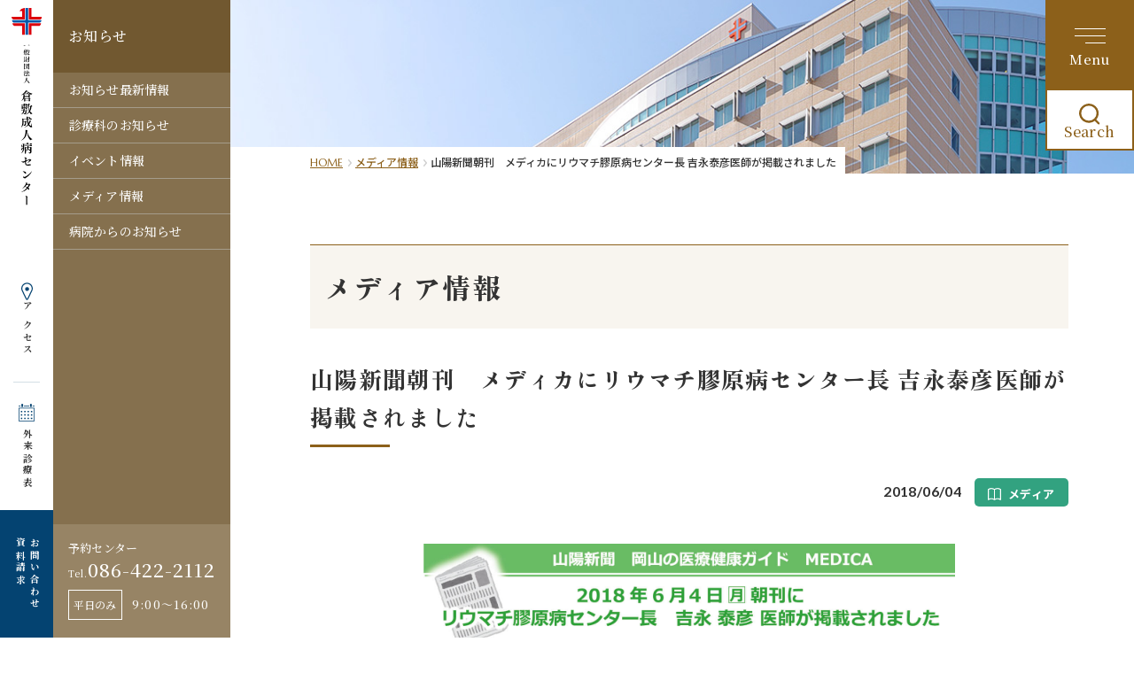

--- FILE ---
content_type: text/html;charset=utf-8
request_url: https://www.fkmc.or.jp/data/797/news_dtl
body_size: 12471
content:
<!DOCTYPE html>
<html lang="ja">

<head>
  <meta charset="UTF-8">
  <meta name="viewport" content="width=device-width, initial-scale=1.0">
  <meta http-equiv="X-UA-Compatible" content="ie=edge">
  <title>山陽新聞朝刊　メディカにリウマチ膠原病センター長 吉永泰彦医師が掲載されました｜岡山県倉敷市の倉敷成人病センター</title>
  <!-- ogp -->
  <meta name="keywords" content=",倉敷成人病センター,岡山県倉敷市,病院,手術,がん,腹腔鏡,不妊治療,乳がん,前立腺,出産,産科,婦人科,眼科,子宮,卵巣,評判,">
  <meta name="description" content="倉敷成人病センターはがん診療、地域医療連携、子宮の腹腔鏡手術など最新の技術を通じて地域と連携し、患者様ひとりひとりにやさしい治療を提供します。">
  <meta name="twitter:card" content="summary_large_image">
  <meta property="og:site_name" content="倉敷成人病センター ひとりひとりにやさしく 最良の医療を">
  <meta property="og:title" content="山陽新聞朝刊　メディカにリウマチ膠原病センター長 吉永泰彦医師が掲載されました｜倉敷成人病センター　ひとりひとりにやさしく 最良の医療を">
  <meta property="og:type" content="article">
  <meta property="og:url" content="http://www.fkmc.or.jp/data/797/news_dtl">
  <meta property="og:image" content="https://www.fkmc.or.jp/img/ogp.jpg">
  <meta property="og:description" content="倉敷成人病センターはがん診療、地域医療連携、子宮の腹腔鏡手術など最新の技術を通じて地域と連携し、患者様ひとりひとりにやさしい治療を提供します。">
  <!-- ogp -->
  <!--googlefonts-->
<link rel="preconnect" href="https://fonts.googleapis.com">
<link rel="preconnect" href="https://fonts.gstatic.com" crossorigin>
<link href="https://fonts.googleapis.com/css2?family=Cormorant+Garamond:wght@300;400;500;700&family=Noto+Sans+JP:wght@300;400;500;700&family=Zen+Antique&family=Noto+Serif+JP:wght@300;400;500;700&display=swap" rel="stylesheet">

<!-- Google Tag Manager -->
<script>(function(w,d,s,l,i){w[l]=w[l]||[];w[l].push({'gtm.start':
  new Date().getTime(),event:'gtm.js'});var f=d.getElementsByTagName(s)[0],
  j=d.createElement(s),dl=l!='dataLayer'?'&l='+l:'';j.async=true;j.src=
  'https://www.googletagmanager.com/gtm.js?id='+i+dl;f.parentNode.insertBefore(j,f);
  })(window,document,'script','dataLayer','GTM-PTZ5324D');</script>
  <!-- End Google Tag Manager -->
  
  <link rel="stylesheet" href="/common/css/style.css">
</head>
<body>
  <!-- Google Tag Manager (noscript) -->
<noscript><iframe src="https://www.googletagmanager.com/ns.html?id=GTM-PTZ5324D"
  height="0" width="0" style="display:none;visibility:hidden"></iframe></noscript>
  <!-- End Google Tag Manager (noscript) -->
  
  <div id="wrapper" class="wrapper">
    <!-- header -->
    <header id="header" class="header header-pc">
<div>
  <h1 class="h-logo">
  <a href="/">
  <img src="/img/common/logo.svg" alt="一般財団法人 倉敷成人病センター">
  </a>
  </h1>
  <ul class="h-link">
    <li><a href="/map">アクセス</a></li>
    <li><a href="/data/table_all/">外来診療表</a></li>
    <li><a href="/contact/">お問い合わせ<br>
    資料請求</a></li>
  </ul>
</div>
<ul class="h-btn">
  <li>
  <div id="btnSpMenu" class="btn-spmenu" v-bind:class="{'active':sharedState.isMenuActive}" v-on:click="toggleMenu">
    <div class="btn-spmenu__bar-wrap">
      <div class="btn-spmenu__bar"></div>
      <div class="btn-spmenu__bar"></div>
      <div class="btn-spmenu__bar"></div>
    </div>
  </div>
  </li>
</ul>
<div class="btn-sitesearch">
  <div id="btnSpMenu02" class="btn-spmenu _02">
    <p class="_def"><img src="/img/common/icon_search.svg" alt="サイト内検索" class="">
    Search</p>
    <p class="_opn"><img src="/img/common/icon_close.svg" alt="閉じる">
    CLOSE</p>
  </div>
  <div class="btn-sitesearch_box">
    <script async src="https://cse.google.com/cse.js?cx=36f26e76627821bee"></script>
    <div class="gcse-searchbox-only"></div>
  </div>
</div>
</header>
<header id="header" class="header header-sp">
<h1 class="h-logo">
<a href="/">
<img src="/img/common/hlogo_sp.svg" alt="一般財団法人 倉敷成人病センター">
</a>
</h1>
<ul class="h-btn">
  <li><span id="btnSpTime"><svg width="20.621" height="20.621"><g fill="#0f6eb5"><path d="M10.31 20.621A10.322 10.322 0 010 10.311 10.322 10.322 0 0110.31.001a10.322 10.322 0 0110.31 10.31 10.322 10.322 0 01-10.31 10.31zm0-19.535a9.235 9.235 0 00-9.225 9.225 9.235 9.235 0 009.225 9.225 9.235 9.235 0 009.225-9.225 9.235 9.235 0 00-9.225-9.226z"/><path d="M12.621 13.748a.625.625 0 01-.445-.184L9.66 11.048a.626.626 0 01-.184-.445V5.427a.629.629 0 01.629-.629.629.629 0 01.629.629v4.916l2.332 2.332a.629.629 0 010 .889.625.625 0 01-.445.184z"/></g></svg><br>
  診療時間</span>
  </li>
  <li>
  <div id="btnSpMenu_sp" class="btn-spmenu">
    <div class="btn-spmenu__bar-wrap">
      <div>
        <div class="btn-spmenu__bar"></div>
        <div class="btn-spmenu__bar"></div>
        <div class="btn-spmenu__bar"></div>
      </div>
    </div>
  </div>
  </li>
</ul>
</header>
<div id="bodySpMenu" class="sp-menu" v-bind:class="{'opened':sharedState.isMenuActive}">
  <transition name="sp-menu">
  <div class="sp-menu__container" v-show="sharedState.isMenuActive">
    <div class="sp-menu__inner">
      <ul class="sp-menu__tab">
        <li class="show">外来受診の方</li>
        <li>入院・お見舞いの方</li>
        <li>診療科・部門</li>
      </ul>
      <div class="sp-menu__nav">
        <div class="sp-menu__box show">
          <ul>
            <li class="sp-menu__item js-sp-nav-item">
            <a href="/ambulatorycare/" class="sp-menu__link">外来受診について</a>
            </li>
            <li class="sp-menu__item js-sp-nav-item">
            <a href="/ambulatorycare/reservation/" class="sp-menu__link">受診のご予約</a>
            </li>
            <li class="sp-menu__item js-sp-nav-item">
            <a href="/ambulatorycare/syokai/" class="sp-menu__link">紹介状について</a>
            </li>
          </ul>
          <ul>
            <li class="sp-menu__item js-sp-nav-item">
            <a href="/ambulatorycare/secondopinion/" class="sp-menu__link">セカンドオピニオン</a>
            </li>
            <li class="sp-menu__item js-sp-nav-item">
            <a href="/ambulatorycare/records/" class="sp-menu__link">情報開示・診療録開示</a>
            </li>
            
          </ul>
          <ul>
            <li class="sp-menu__item js-sp-nav-item">
            <a href="/about/wifi/" class="sp-menu__link">Wi-Fi接続サービス</a>
            </li>
            <li class="sp-menu__item js-sp-nav-item">
            <a href="/list/lecture/" class="sp-menu__link">患者さん向け講座</a>
            </li>
          </ul>
        </div>
        <!-- /外来診療の方 -->
        <div class="sp-menu__box">
          <ul>
            <li class="sp-menu__item js-sp-nav-item">
            <a href="/hospitalization/info/" class="sp-menu__link">入院の方</a>
            </li>
            <li class="sp-menu__item js-sp-nav-item">
            <a href="/hospitalization/room/" class="sp-menu__link">病室について</a>
            </li>
          </ul>
          <ul>
            <li class="sp-menu__item js-sp-nav-item">
            <a href="/perinatal/" target="_blank" class="sp-menu__link">お産の方</a>
            </li>
            <li class="sp-menu__item js-sp-nav-item">
            <a href="/hospitalization/attendant/" class="sp-menu__link">付き添いについて</a>
            </li>
          </ul>
          <ul>
            <li class="sp-menu__item js-sp-nav-item">
            <a href="/hospitalization/callingon/" class="sp-menu__link">面会・お見舞いについて</a>
            </li>
          </ul>
        </div>
        <!-- /入院・お見舞いの方 -->
        <div class="sp-menu__box">
          <ul class="_dept01">
            <li class="sp-menu__item js-sp-nav-item">
            <a href="/list/dept_list" class="sp-menu__link _dept01">診療科</a>
            <ul class="sp-menu__dept">
              <li><a href="/data/internal/dept_index/">内科</a></li>
              <li><a href="/data/gynecology/dept_index/">婦人科</a></li>
              <li><a href="/data/perinatal/dept_index/">産科</a></li>
              <li><a href="/data/fertilization/dept_index/">体外受精センター</a></li>
              <li><a href="/data/pediatrics/dept_index/">小児科</a></li>
              <li><a href="/eyecenter/" target="_blank">アイセンター（眼科）</a></li>
              <li><a href="/data/breast/dept_index/">ブレストセンター<br>（乳腺科・乳腺外科）</a></li>
              <li><a href="/data/radiationtherapy/dept_index/">放射線治療科</a></li>
              <li><a href="/data/respiratorysurgery/dept_index/">呼吸器外科</a></li>
              <li><a href="/data/surgery/dept_index/">外科</a></li>
              <li><a href="/data/urology/dept_index/">泌尿器科</a></li>
              <li><a href="/data/orthopedics/dept_index/">整形外科</a></li>
              <li><a href="/data/rheumatism/dept_index/">リウマチ科</a></li>
              <li><a href="/data/dermatology/dept_index/">皮膚科</a></li>
              <li><a href="/data/palliative/dept_index/">支持緩和医療科</a></li>
              <li><a href="/data/radiology/dept_index/">放射線科</a></li>
              <li><a href="/data/anesthesia/dept_index/">麻酔科</a></li>
              <li><a href="/data/pathology/dept_index/">病理診断科</a></li>
              <li><a href="/data/clinical_laboratory/dept_index/">臨床検査科</a></li>
            </ul>
            </li>
            <li class="sp-menu__item js-sp-nav-item">
            <a href="/list/center_list" class="sp-menu__link _dept01">センター</a>
            <ul class="sp-menu__dept">
              <!--li><a href="/data/ophthalmology/dept_index/">アイセンター</a></li-->
              <li><a href="/data/breast/dept_index/">ブレストセンター</a></li>
              <li><a href="/data/rheumatism/dept_index/">リウマチ膠原病センター</a></li>
              <li><a href="/perinatal/" target="_blank">周産期センター</a></li>
              <li><a href="/data/dialysis/dept_index/">透析センター</a></li>
              <li><a href="/data/endoscope/dept_index/">内視鏡センター</a></li>
              <li><a href="/data/endoscopic/dept_index/">ロボット先端手術センター</a></li>
            </ul>
            </li>
          </ul>
          <ul class="_dept02">
            <li class="sp-menu__item js-sp-nav-item">
            <a href="/nurse/" class="sp-menu__link _dept02">看護部</a>
            </li>
            <li class="sp-menu__item js-sp-nav-item">
            <span class="sp-menu__link sp-menu__nolink _dept02">診療支援部</span>
            <ul>
              <li><a href="/data/medicine/comedical_index/">薬剤科</a></li>
              <li><a href="/data/radiation/comedical_index">放射線技術科</a></li>
              <li><a href="/data/clinicalexamination/comedical_index">臨床検査技術科</a></li>
              <li><a href="/data/pathology02/comedical_index/">病理科</a></li>
              <li><a href="/data/clinicalengineering/comedical_index">臨床工学科</a></li>
              <li><a href="/data/rehabilitation/comedical_index">リハビリテーション科</a></li>
              <li><a href="/data/nutrition/comedical_index">栄養管理科</a></li>
              <li><a href="/data/orthoptists/comedical_index/">視能訓練技術科</a></li>
              <li><a href="/data/psychology/comedical_index/">臨床心理科</a></li>
              <li><a href="/data/fertilization02/comedical_index/">生殖医療技術科</a></li>
            </ul>
            </li>
          </ul>
          <ul class="_dept02">
            <li class="sp-menu__item js-sp-nav-item"><a href="/liaison/" class="sp-menu__link _dept02">患者総合支援センター<br>(患者総合支援課)</a></li>
            <li class="sp-menu__item js-sp-nav-item"><a href="/cancer/#csoudan" class="sp-menu__link _dept02">がん相談支援センター</a></li>
            <li class="sp-menu__item js-sp-nav-item"><a href="/resident/" class="sp-menu__link _dept02">卒後研修センター</a></li>
            <li class="sp-menu__item js-sp-nav-item"><a href="/chiken/" class="sp-menu__link _dept02">臨床研究センター</a></li>
            <!--li class="sp-menu__item js-sp-nav-item"><a href="/ambulatorycare/soudancenter/" class="sp-menu__link _dept02">指定相談支援センター</a></li>
            <li class="sp-menu__item js-sp-nav-item"><a href="/about/measure/" class="sp-menu__link _dept02">医療チーム</a></li-->
          </ul>
        </div>
        <!-- /診療科・部門 -->
      </div>
      
      <ul class="sp-menu__banner">
        <li><a href="/data/recruit/"><img src="/img/common/banner01.jpg" alt="私たちと一緒に未来へ 採用情報をみる"></a></li>
        <li><a href="/floor/"><img src="/img/common/banner02.jpg" alt="フロアマップ FLOOR MAP"></a></li>
        <li><a href="/liaison/reservationsystem/"><img src="/img/common/banner03.jpg" alt="紹介患者予約について"></a></li>
      </ul>
      <ul class="sp-menu__other">
        <li><a href="/personnel/">医療関係者の方</a></li>
        <li><a href="/about/">病院概要</a></li>
        <li><a href="/about/measure/index02.html">医療安全への取り組み</a></li>
        
        <li><a href="/aboutmedia/">取材について</a></li>
        <li><a href="/data/staff/" target="_blank">職員専用</a></li>
      </ul>
    </div>
  </div>
  </transition>
</div>
<!---->
<div id="bodySpMenu-sp">
  <ul class="navi-sp">
    <li><a href="/ambulatorycare/">外来受診の方</a><i></i>
    <ul class="sub-navi">
      <li><a href="/ambulatorycare/">外来受診について</a></li>
      <li><a href="/ambulatorycare/reservation/">受診のご予約</a></li>
      <li><a href="/ambulatorycare/syokai/">紹介状について</a></li>
      <li><a href="/ambulatorycare/secondopinion/">セカンドオピニオン</a></li>
      <li><a href="/ambulatorycare/records/">情報開示・診療録開示</a></li>
      <li><a href="/about/wifi/">Wi-Fi接続サービス</a></li>
      <li><a href="/list/lecture/">患者さん向け講座</a></li>
    </ul>
    </li>
    <li><a href="/hospitalization/">入院・お見舞いの方</a><i></i>
    <ul class="sub-navi">
      <li><a href="/hospitalization/info/">入院の方</a></li>
      <li><a href="/hospitalization/room/">病室について</a></li>
      <li><a href="/perinatal/" target="_blank">お産の方</a></li>
      <li><a href="/hospitalization/attendant/">付き添いについて</a></li>
      <li><a href="/hospitalization/callingon/">面会・お見舞いについて</a></li>
    </ul>
    </li>
    <li><a href="/list/dept_list">診療科・部門</a><i></i>
    <ul class="sub-navi">
      <li>
      <span>診療科</span>
      <ul>
        <li><a href="/data/internal/dept_index/">内科</a></li>
        <li><a href="/data/gynecology/dept_index/">婦人科</a></li>
        <li><a href="/data/perinatal/dept_index/">産科</a></li>
        <li><a href="/data/fertilization/dept_index/">体外受精センター</a></li>
        <li><a href="/data/pediatrics/dept_index/">小児科</a></li>
        <li><a href="/eyecenter/" target="_blank">アイセンター（眼科）</a></li>
        <li><a href="/data/breast/dept_index/">ブレストセンター（乳腺科・乳腺外科）</a></li>
        <li><a href="/data/radiationtherapy/dept_index/">放射線治療科</a></li>
        <li><a href="/data/respiratorysurgery/dept_index/">呼吸器外科</a></li>
        <li><a href="/data/surgery/dept_index/">外科</a></li>
        <li><a href="/data/urology/dept_index/">泌尿器科</a></li>
        <li><a href="/data/orthopedics/dept_index/">整形外科</a></li>
        <li><a href="/data/rheumatism/dept_index/">リウマチ科</a></li>
        <li><a href="/data/dermatology/dept_index/">皮膚科</a></li>
        <li><a href="/data/palliative/dept_index/">支持緩和医療科</a></li>
        <li><a href="/data/radiology/dept_index/">放射線科</a></li>
        <li><a href="/data/anesthesia/dept_index/">麻酔科</a></li>
        <li><a href="/data/pathology/dept_index/">病理診断科</a></li>
        <li><a href="/data/clinical_laboratory/dept_index/">臨床検査科</a></li>
      </ul>
      </li>
      <li>
      <span>センター</span>
      <ul>
        <!--li><a href="/data/ophthalmology/dept_index/">アイセンター</a></li-->
        <li><a href="/data/breast/dept_index/">ブレストセンター</a></li>
        <li><a href="/data/rheumatism/dept_index/">リウマチ膠原病センター</a></li>
        <li><a href="/perinatal/" target="_blank">周産期センター</a></li>
        <li><a href="/data/dialysis/dept_index/">透析センター</a></li>
        <li><a href="/data/endoscope/dept_index/">内視鏡センター</a></li>
        <li><a href="/data/endoscopic/dept_index/">ロボット先端手術センター</a></li>
      </ul>
      </li>
      <li><a href="/nurse/">看護部</a></li>
      <li>
        <span>診療支援部</span>
        <ul>
        <li><a href="/data/medicine/comedical_index/">薬剤科</a></li>
        <li><a href="/data/radiation/comedical_index">放射線技術科</a></li>
        <li><a href="/data/clinicalexamination/comedical_index">臨床検査技術科</a></li>
        <li><a href="/data/pathology02/comedical_index/">病理科</a></li>
        <li><a href="/data/clinicalengineering/comedical_index">臨床工学科</a></li>
        <li><a href="/data/rehabilitation/comedical_index">リハビリテーション科</a></li>
        <li><a href="/data/nutrition/comedical_index">栄養管理科</a></li>
        <li><a href="/data/orthoptists/comedical_index/">視能訓練技術科</a></li>
        <li><a href="/data/psychology/comedical_index/">臨床心理科</a></li>
        <li><a href="/data/fertilization02/comedical_index/">生殖医療技術科</a></li>
        </ul>
      </li>
      <li><a href="/liaison/">患者総合支援センター(患者総合支援課)</a></li>
      <li><a href="/cancer/#csoudan">がん相談支援センター</a></li>
      <li><a href="/resident/">卒後研修センター</a></li>
      <li><a href="/chiken/">臨床研究センター</a></li>
      <!--li><a href="/ambulatorycare/soudancenter/">指定相談支援センター</a></li>
      <li><a href="/about/measure/">医療チーム</a></li-->
    </ul>
    </li>
    <li><a href="/data/recruit/">採用情報</a><i></i>
    <ul class="sub-navi">
      <li><a href="/data/recruit/">採用情報</a></li>
      <li><a href="/form/recruit/">採用に関するお問い合わせ</a></li>
      <li><a href="/form/doctor/">医師の採用に関するお問い合わせ</a></li>
      <!--li><a href="">福利厚生</a></li-->
    </ul>
    
    </li>
    <li><a href="/personnel/">医療関係者の方</a><i></i>
    <ul class="sub-navi">
      <li><a href="/liaison/">患者総合支援課</a></li>
      <li><a href="/chiken/">治験・臨床研究・製造販売後調査</a></li>
      <li><a href="/resident/">臨床研修医募集</a></li>
      <li><a href="/list/infostudy/">研究会・講座などのお知らせ</a></li>
    </ul>
    </li>
    <li><a href="/about/">病院概要</a><i></i>
    <ul class="sub-navi">
      <li><a href="/about/">ご挨拶</a></li>
      <li><a href="/about/concept/">理念・基本方針</a></li>
      <li><a href="/about/history/">概要・沿革 ・認定施設</a></li>
      <li><a href="/list/institution/">厚生労働大臣の定める掲示事項</a></li>
      <li><a href="/about/measure/">当院の取り組み</a></li>
      <li><a href="/about/chart/">組織図</a></li>
      <li><a href="/floor/">フロアマップ</a></li>
      <li><a href="/about/rterrace">レストランR-テラス</a></li>
      <li><a href="/about/shop">コンビニエンスストア</a></li>
      <li><a href="/about/wifi/">Wi-Fi接続サービス</a></li>
      <li><a href="/indicator/">病院に関する指標</a></li>
    </ul>
    </li>
    <li><a href="/list/new_news/">お知らせ</a><i></i>
    <ul class="sub-navi">
      <li><a href="/list/new_news/">お知らせ最新情報</a></li>
      <li><a href="/list/deptnew_news/">診療科のお知らせ</a></li>
      <li><a href="/list/event_news/">イベント情報</a></li>
      <li><a href="/list/media_news/">メディア情報</a></li>
      <li><a href="/list/info_news/">病院からのお知らせ</a></li>
      <!--li><a href="/list/magazine/">広報誌</a></li-->
    </ul>
    </li>
    <li class="single"><a href="/contact/">お問い合わせ</a></li>
    <li class="single"><a href="/sitepolicy/">サイトポリシー</a></li>
    <li class="single"><a href="/privacy/">個人情報保護方針</a></li>
    <li class="single"><a href="/aboutmedia/">取材について</a></li>
    <li class="single"><a href="/data/staff/" target="_blank">職員専用</a></li>
  </ul>
</div>
<!-- bodySpTime -->
<div id="bodySpTime" class="sp-time">
  <p class="time-close"></p>
  <dl>
    <dt class="st _02">外来受付時間</dt>
    <dd class="sp-time-gairai">
    <p><span>午前</span>8：30～11：30</p>
    <p><span>午後</span>13：30～16：30</p>
    </dd>
    <dt class="st _02">面会時間</dt>
    <dd class="sp-time-menkai"><!--一般病棟の面会時間は特に定めておりませんが、患者さんの安静と他の患者さんのご迷惑にならない範囲でお願いいたします。-->
    感染対策のため入院患者さんへの面会を制限しています。
    <p class="textLink"><a href="/hospitalization/callingon/">詳しくはこちら</a></p>
    </dd>
    <dt class="st _02">休診日</dt>
    <dd>土・日・祝日・年末年始（12/30～1/3）<br>
      <span>
    ※婦人科（予約のみ）と産科は、土曜日の午前中（祝日・年末年始を除く）も診療を行っています。</span><br>
    <p class="sp-time-btn"><a href="tel:086-422-2112"><svg xmlns="http://www.w3.org/2000/svg" width="17.31" height="21.879"><path d="M16.27 18.41l.812-.978-3.499-3.46-1.233.25-.664.764s-2.243 1.289-4.75-3.054-.27-5.64-.27-5.64l.994-.193.833-.943L7.246.396 5.993.609a5.222 5.222 0 00-2.689 3.567c-.659 2.459.215 5.972 1.842 8.79s4.23 5.328 6.691 5.99a5.222 5.222 0 004.434-.545z" fill="#fff"/></svg>
      <span>予約センターに電話する<span></a></p>
    </dd>
  </dl>
</div>
<!-- support -->
<div id="support-overlay"></div>
<div id="support-box">
  <ul class="support-list">
    <li id="rsvbtn02"><a href="tel:086-422-2112">
    <svg xmlns="http://www.w3.org/2000/svg" width="19.603" height="24.777" viewBox="0 0 19.603 24.777">
    <path id="ICONTEL" data-name="ICONTEL" d="M23.3,1.35,22.8,0,17.42,1.474l-.454,1.35.373,1.084s-.007,2.929-5.685,2.929S5.971,3.908,5.971,3.908l.374-1.084-.454-1.35L.516,0l-.5,1.35A5.914,5.914,0,0,0,1.993,6.007c2.042,2.042,5.979,3.17,9.663,3.17s7.621-1.128,9.663-3.17A5.914,5.914,0,0,0,23.3,1.35Z" transform="translate(7.948) rotate(60)" fill="#0f6eb5" />
    </svg>
    <span>ご予約</span></a></li>
    <li><a href="/data/table_all/">
    <svg xmlns="http://www.w3.org/2000/svg" width="25.298" height="27.668"><g fill="#044371"><path d="M7.127 0H4.438v4.76h2.689zM20.839 0h-2.687v4.76h2.687zM0 2.911h3.128v1.134H0zM22.169 2.911h3.128v1.134h-3.128zM8.455 2.911h8.404v1.134H8.455zM0 27.667h25.3V6.004H0zM1.212 7.216h22.873v19.239H1.212zm18.282 14.637h2.241v2.241h-2.241z"/><path d="M19.494 11.027h2.241v2.241h-2.241zM14.184 11.027h2.241v2.241h-2.241zM8.889 11.027h2.241v2.241H8.889zM3.561 11.027h2.241v2.241H3.561zM3.561 16.311h2.241v2.241H3.561zM8.889 16.311h2.241v2.241H8.889zM14.184 16.337h2.241v2.241h-2.241zM19.494 16.337h2.241v2.241h-2.241zM14.184 21.854h2.241v2.241h-2.241zM8.889 21.854h2.241v2.241H8.889zM3.561 21.854h2.241v2.241H3.561z"/></g></svg>
    <span>外来診療表</span></a></li>
    <li><a href="/map/">
    <svg xmlns="http://www.w3.org/2000/svg" width="17.717" height="26.514"><g transform="translate(-.004 .001)" fill="#044371"><path d="M8.858 26.513a1.973 1.973 0 01-1.78-1.105L.9 12.746a8.859 8.859 0 1115.918 0l-6.18 12.662a1.973 1.973 0 01-1.78 1.105zm0-24.826A7.172 7.172 0 002.413 12L8.6 24.666a.293.293 0 00.523 0L15.3 12A7.172 7.172 0 008.858 1.687z"/><circle cx="3.059" cy="3.059" r="3.059" transform="translate(5.909 6.646)"/></g></svg>
    <span>アクセス</span></a></li>
    <li class="support-btn"><a href="javascript:void(0);">
    <svg xmlns="http://www.w3.org/2000/svg" width="22" height="22"><g data-name="Group 2241"><g data-name="Ellipse 12" fill="#fff" stroke="#0f6eb5" stroke-width="1.5"><circle cx="11" cy="11" r="11" stroke="none"/><circle cx="11" cy="11" r="10.25" fill="none"/></g><path data-name="Path 20066" d="M9.844 13.664a4.389 4.389 0 01.256-1.658 4.346 4.346 0 011.021-1.357 7.783 7.783 0 00.965-1.049 1.84 1.84 0 00.314-1.032 1.574 1.574 0 00-.363-1.119 1.4 1.4 0 00-1.068-.386 1.535 1.535 0 00-1.082.378 1.323 1.323 0 00-.41 1.024h-1.9a2.8 2.8 0 01.941-2.19 3.6 3.6 0 012.449-.805 3.513 3.513 0 012.449.8A2.857 2.857 0 0114.3 8.5a3.649 3.649 0 01-1.187 2.51l-.961.946a2.577 2.577 0 00-.535 1.708zm-.133 2.426a1 1 0 01.289-.743 1.066 1.066 0 01.781-.284 1.06 1.06 0 01.789.292 1 1 0 01.289.735.984.984 0 01-.281.716 1.063 1.063 0 01-.8.288 1.05 1.05 0 01-.793-.288.992.992 0 01-.274-.716z" fill="#0f6eb5"/></g></svg>
    <span>お困りですか</span></a></li>
  </ul>
  <div class="support-item">
    <div class="search-blc_sp">
      <p class="align-c">サイト内検索</p>
      <script async src="https://cse.google.com/cse.js?cx=36f26e76627821bee"></script>
<div class="gcse-searchbox-only"></div>
    </div>
    <p class="support-ttl">よく見られている項目</p>
    <ul>
      <li><a href="/ambulatorycare/">外来受診について<img src="/img/common/icon_arrow_soft-blue.svg" alt=""></a></li>
      <li><a href="/perinatal/">周産期センター <img src="/img/common/icon_arrow_soft-blue.svg" alt=""></a></li>
      <li><a href="/floor/">フロアマップ<img src="/img/common/icon_arrow_soft-blue.svg" alt=""></a></li>
      <li><a href="/map/">交通アクセス<img src="/img/common/icon_arrow_soft-blue.svg" alt=""></a></li>
      <li><a href="/about/wifi/">Wi-Fi接続サービス<img src="/img/common/icon_arrow_soft-blue.svg" alt=""></a></li>
    </ul>
  </div>
</div>

    <!-- /header -->
    <!--コンテンツ-->
      <!-- sidebar -->
  <div id="sidebar">
  <p class="mainttl"><span>お知らせ</span></p>
  <div class="side_wrap">
    <ul>
      <li><a href="/list/new_news/">お知らせ最新情報</a></li>
      <li><a href="/list/deptnew_news/">診療科のお知らせ</a></li>
      <li><a href="/list/event_news/">イベント情報</a></li>
      <li><a href="/list/media_news/">メディア情報</a></li>
      <li><a href="/list/info_news/">病院からのお知らせ</a></li>
      <!--li><a href="/list/magazine/">広報誌</a></li-->
    </ul>
  </div>
  <div class="side_rsv">
    <a class="nolink">
    <p>予約センター</p>
    <p><span>Tel.</span>086-422-2112</p>
    <div>
      <span>平日のみ</span>
      <p>9:00～16:00</p>
    </div>
    </a>
  </div>
</div>

  <!-- /sidebar -->
    <!-- mainv -->
    <div class="mainv">
      <img src="/img/list/info/mainv.jpg" alt="" class="pc">
      <img src="/img/list/info/mainv_sp.jpg" alt="" class="sp">
    </div>
    <!-- /mainv -->
    
    <!-- pnkz -->
    <div class="pnkz">
      <ul>
        <li><a href="/">HOME</a></li>
        <li><a href="/list/media_news/">メディア情報</a></li>
        <li>山陽新聞朝刊　メディカにリウマチ膠原病センター長 吉永泰彦医師が掲載されました</li>
      </ul>
    </div>
    <!-- /pnkz -->
    
    <main class="page" id="">
      <h2 class="ttl _01">メディア情報</h2>

      <div class="blc">
          <h3 class="ttl _02">山陽新聞朝刊　メディカにリウマチ膠原病センター長 吉永泰彦医師が掲載されました</h3>
          
          <div class="news_info">
              <span class="news_info_date">2018/06/04</span>
              
              
              
              
              
              <div class="tag _03">
                <svg xmlns="http://www.w3.org/2000/svg" width="19.737" height="17.948" viewBox="0 0 19.737 17.948">
                <path d="M19.4,21.623a8.942,8.942,0,0,0-9.531-.259,8.942,8.942,0,0,0-9.531.259A.759.759,0,0,0,0,22.254V37.3a.759.759,0,0,0,1.18.632,7.432,7.432,0,0,1,8.267,0c.01.007.021.008.031.014s.021.017.032.024a.8.8,0,0,0,.081.03.675.675,0,0,0,.085.032.812.812,0,0,0,.128.019c.022,0,.043.009.065.009h.019a.68.68,0,0,0,.076-.01.742.742,0,0,0,.114-.021.726.726,0,0,0,.076-.03c.024-.01.049-.015.071-.027s.019-.015.03-.022.023-.009.033-.016a7.432,7.432,0,0,1,8.267,0,.759.759,0,0,0,1.183-.635V22.254A.759.759,0,0,0,19.4,21.623ZM9.109,36a8.941,8.941,0,0,0-7.591,0V22.673a7.431,7.431,0,0,1,7.591,0Zm9.109,0a8.941,8.941,0,0,0-7.591,0V22.673a7.431,7.431,0,0,1,7.591,0Z" transform="translate(0 -20.114)" fill="#32a280"></path>
                </svg>
                <span class="text">メディア</span>
              </div>
              
          </div>
          
          <div><br />
<div><a href="/cgi-image/447/447_RthIhaHOchlgotWxemrCzFpRXVXWIoweOfEVyyqNXHzjCkheWD.pdf" target="_blank" rel="noopener" title="山陽新聞朝刊　メディカにリウマチ膠原病センター長 吉永泰彦医師が掲載されました"><img style="display: block; margin-left: auto; margin-right: auto;" src="/cgi-image/448/448_RNjELjSUdWmChgkWonfBToBESmnYdwlUJslOUsGWmUfWgiSTzA.jpg" alt="18934_2.jpg" width="600" height="579" /></a></div>
<br />
<p class="mt30" style="text-align: center;">画像をクリックするとPDFで記事をご覧いただけます</p>
<div class="mt60"><a href="http://medica.sanyonews.jp/article/9227" target="_blank" rel="noopener"><img style="display: block; margin-left: auto; margin-right: auto;" src="/img/common/footer_bnr06.jpg" alt="岡山の医療ガイドMEDICA" /></a></div></div>
          
          
          
          

      </div>
      <div class="btn_box mt50 _center">
          <div class="btn _02">
             <a href="/list/media_news/"><span class="arrow"></span>メディア情報</a></div>
        </div>
    </main>
    <!--/コンテンツ-->
    <!-- footer -->
    <p class="scrolltop"><a href="#"><span class="arrow_p"></span></a></p>

<div id="footer-contact">
  <div class="box">
    <div class="textWrap">
      <div class="textInner">
        <div><span>一般財団法人</span>倉敷成人病センター</div>
        <p>〒710-8522<br>岡山県倉敷市白楽町250</p>
        <dl class="def">
          <dt><a href="/contact/">ご質問やお問い合わせ・資料請求</a></dt>
          <div>
            <dd class="tel">086-422-2111<small>（代表）</small></dd>
            <dd class="fax">fax. 086-422-4150</dd>
          </div>
        </dl>
      </div>
    </div>
    <div class="gmap">
      <iframe src="https://www.google.com/maps/embed?pb=!1m18!1m12!1m3!1d9112.460077225714!2d133.75612908906402!3d34.58671260801077!2m3!1f0!2f0!3f0!3m2!1i1024!2i768!4f13.1!3m3!1m2!1s0x3551564ccda3e33d%3A0xb3869c1b470ed7e2!2z5YCJ5pW35oiQ5Lq655eF44K744Oz44K_44O8!5e0!3m2!1sja!2sjp!4v1605604916779!5m2!1sja!2sjp" width="100%" height="100%" frameborder="0" style="border:0;" allowfullscreen="" aria-hidden="false" tabindex="0"></iframe>
    </div>
  </div>
</div>
<footer id="footer">
  <div class="inner">
    <ul class="list">
      <li><a href="/sitepolicy/">サイトポリシー</a></li>
      <li><a href="/privacy/">個人情報保護方針</a></li>
      <li><a href="/aboutmedia/">取材について</a></li>
      <li><a href="/data/staff/" target="_blank">職員専用</a></li>
    </ul>
    <ul class="footer_sns">
      <li><a href="https://www.facebook.com/kmcfkmc" title="Facebook" target="_blank"><i><svg xmlns="http://www.w3.org/2000/svg" width="10.828" height="21" viewBox="0 0 10.828 21">
              <path id="パス_20057" data-name="パス 20057" d="M-2.256,2.625V-6.768H-5.414V-10.5h3.158v-2.953a4.863,4.863,0,0,1,1.313-3.63,4.754,4.754,0,0,1,3.486-1.292,20.315,20.315,0,0,1,2.871.164v3.322H3.445a1.9,1.9,0,0,0-1.518.492A2.1,2.1,0,0,0,1.6-13.084V-10.5H5.086L4.594-6.768H1.6V2.625Z" transform="translate(5.414 18.375)" fill="#fff" />
            </svg></i>
        </a></li>
      <li><a href="https://www.instagram.com/kurashiki_medical_center/" title="Instagram" target="_blank"><i><svg xmlns="http://www.w3.org/2000/svg" width="22.75" height="22.75" viewBox="0 0 22.75 22.75">
              <path id="パス_20058" data-name="パス 20058" d="M0-15.59a5.683,5.683,0,0,0-2.92.787A5.857,5.857,0,0,0-5.053-12.67,5.683,5.683,0,0,0-5.84-9.75a5.683,5.683,0,0,0,.787,2.92A5.857,5.857,0,0,0-2.92-4.7,5.683,5.683,0,0,0,0-3.91,5.683,5.683,0,0,0,2.92-4.7,5.857,5.857,0,0,0,5.053-6.83,5.683,5.683,0,0,0,5.84-9.75a5.683,5.683,0,0,0-.787-2.92A5.857,5.857,0,0,0,2.92-14.8,5.683,5.683,0,0,0,0-15.59ZM0-5.941A3.668,3.668,0,0,1-2.691-7.059,3.668,3.668,0,0,1-3.809-9.75a3.668,3.668,0,0,1,1.117-2.691A3.668,3.668,0,0,1,0-13.559a3.668,3.668,0,0,1,2.691,1.117A3.668,3.668,0,0,1,3.809-9.75,3.668,3.668,0,0,1,2.691-7.059,3.668,3.668,0,0,1,0-5.941Zm7.465-9.9a1.582,1.582,0,0,1-.432.965,1.237,1.237,0,0,1-.939.406,1.318,1.318,0,0,1-.965-.406,1.318,1.318,0,0,1-.406-.965,1.318,1.318,0,0,1,.406-.965,1.318,1.318,0,0,1,.965-.406,1.318,1.318,0,0,1,.965.406A1.318,1.318,0,0,1,7.465-15.844Zm3.859,1.371a10.331,10.331,0,0,0-.457-2.539,5.919,5.919,0,0,0-1.4-2.209,5.919,5.919,0,0,0-2.209-1.4,9.577,9.577,0,0,0-2.514-.432Q3.3-21.125,0-21.125t-4.748.076a9.577,9.577,0,0,0-2.514.432,5.919,5.919,0,0,0-2.209,1.4,5.919,5.919,0,0,0-1.4,2.209A9.577,9.577,0,0,0-11.3-14.5q-.076,1.447-.076,4.748T-11.3-5a9.577,9.577,0,0,0,.432,2.514,5.919,5.919,0,0,0,1.4,2.209A5.413,5.413,0,0,0-7.262,1.066a8.292,8.292,0,0,0,2.514.482Q-3.3,1.625,0,1.625t4.748-.076a9.577,9.577,0,0,0,2.514-.432,5.919,5.919,0,0,0,2.209-1.4,5.919,5.919,0,0,0,1.4-2.209A9.577,9.577,0,0,0,11.3-5q.076-1.447.076-4.748T11.324-14.473ZM8.887-3.047A3.85,3.85,0,0,1,6.7-.863a10.19,10.19,0,0,1-2.742.406Q2.895-.406.813-.406H-.812q-2.031,0-3.148-.051A10.692,10.692,0,0,1-6.7-.863,3.85,3.85,0,0,1-8.887-3.047a10.692,10.692,0,0,1-.406-2.742q-.051-1.117-.051-3.148v-1.625q0-2.031.051-3.148a10.19,10.19,0,0,1,.406-2.742A3.665,3.665,0,0,1-6.7-18.637a10.692,10.692,0,0,1,2.742-.406q1.117-.051,3.148-.051H.813q2.031,0,3.148.051a10.19,10.19,0,0,1,2.742.406,3.665,3.665,0,0,1,2.184,2.184,10.19,10.19,0,0,1,.406,2.742q.051,1.066.051,3.148v1.625q0,2.031-.051,3.148A10.692,10.692,0,0,1,8.887-3.047Z" transform="translate(11.375 21.125)" fill="#fff" />
            </svg></i>
        </a></li>
                <li><a href="https://www.youtube.com/channel/UCVYWxnpO4_3tu_WEsTz7a8w/featured" title="Youtube" target="_blank"><i>
        <svg version="1.1" id="_x31_0" xmlns="http://www.w3.org/2000/svg" xmlns:xlink="http://www.w3.org/1999/xlink" x="0px" y="0px" viewBox="0 0 512 512" style="width: 32px; height: 32px; opacity: 1;" xml:space="preserve">

	<path class="st0" d="M68.566,423.08c62.477,5.586,124.953,8.386,187.434,8.382c62.16,0.004,124.324-2.777,186.488-8.309
		c0.266-0.023,0.531-0.038,0.794-0.062l0,0c0.054-0.004,0.109-0.007,0.16-0.011l-0.622-6.969l-0.003-0.066l0.629,7.039
		c29.308-2.633,53.308-24.524,58.469-53.555c6.718-37.969,10.09-75.75,10.086-113.531c0.004-37.781-3.363-75.562-10.086-113.515
		c-5.157-29.035-29.157-50.938-58.477-53.555c-62.465-5.602-124.93-8.394-187.398-8.39c-62.492-0.004-124.985,2.797-187.473,8.39
		c-29.316,2.618-53.328,24.516-58.473,53.559C3.371,180.428,0,218.213,0,256.002c0,37.778,3.367,75.562,10.094,113.527
		C15.242,398.564,39.254,420.452,68.566,423.08z M28.074,256.002c0.004-36.121,3.218-72.238,9.664-108.621
		c2.91-16.493,16.59-29,33.328-30.493c61.664-5.515,123.32-8.277,184.973-8.281c61.629,0.004,123.258,2.754,184.898,8.281
		c16.73,1.493,30.414,14,33.332,30.497c6.442,36.386,9.656,72.5,9.66,108.613c-0.004,36.11-3.218,72.226-9.66,108.637
		c-2.914,16.481-16.598,28.985-33.332,30.485c-61.653,5.511-123.297,8.269-184.938,8.273c-61.641-0.004-123.282-2.766-184.93-8.273
		c-16.746-1.5-30.422-14.008-33.332-30.485C31.293,328.232,28.078,292.112,28.074,256.002z"></path>
	<path class="st0" d="M226.133,319.998l99.16-57.242c5.203-3.003,5.203-10.511,0-13.511l-99.16-57.246
		c-5.187-3-11.699,0.758-11.699,6.762v114.493C214.434,319.252,220.946,323.002,226.133,319.998z"></path>

</svg></i>
        </a></li>
    </ul>
    <p class="copy"><small>Copyright &copy; Kurashiki Medical Center. All Rights Reserved.</small></p>
  </div>
  <div class="footer_sp">
    <dl>
      <dt><img src="/img/common/hlogo_sp.svg" alt="倉敷成人病センター Kurashiki Medical Center"></dt>
      <dd>
        〒710-8522 岡山県倉敷市白楽町250
        <p class="tell_representative"><span><svg xmlns="http://www.w3.org/2000/svg" width="12.343" height="15.601" viewBox="0 0 12.343 15.601">
              <path id="パス_301" data-name="パス 301" d="M305.71,302.508l-.315-.85-3.384.928-.286.85.235.683s0,1.844-3.579,1.844-3.579-1.844-3.579-1.844l.235-.683-.286-.85-3.384-.928-.315.85a3.724,3.724,0,0,0,1.244,2.932c1.286,1.286,3.764,2,6.084,2s4.8-.71,6.084-2A3.724,3.724,0,0,0,305.71,302.508Z" transform="translate(120.726 -402.879) rotate(60)" fill="#fff" />
            </svg> 代表電話</span><a href="tel:086-422-2111">086-422-2111</a></p>
      </dd>
    </dl>
    <ul class="footer_sns">
      <li><a href="https://www.facebook.com/kmcfkmc" title="Facebook" target="_blank"><i><svg xmlns="http://www.w3.org/2000/svg" width="10.828" height="21" viewBox="0 0 10.828 21">
              <path id="パス_20057" data-name="パス 20057" d="M-2.256,2.625V-6.768H-5.414V-10.5h3.158v-2.953a4.863,4.863,0,0,1,1.313-3.63,4.754,4.754,0,0,1,3.486-1.292,20.315,20.315,0,0,1,2.871.164v3.322H3.445a1.9,1.9,0,0,0-1.518.492A2.1,2.1,0,0,0,1.6-13.084V-10.5H5.086L4.594-6.768H1.6V2.625Z" transform="translate(5.414 18.375)" fill="#fff" />
            </svg></i>
        </a></li>
      <li><a href="https://www.instagram.com/kurashiki_medical_center/" title="Instagram" target="_blank"><i><svg xmlns="http://www.w3.org/2000/svg" width="22.75" height="22.75" viewBox="0 0 22.75 22.75">
              <path id="パス_20058" data-name="パス 20058" d="M0-15.59a5.683,5.683,0,0,0-2.92.787A5.857,5.857,0,0,0-5.053-12.67,5.683,5.683,0,0,0-5.84-9.75a5.683,5.683,0,0,0,.787,2.92A5.857,5.857,0,0,0-2.92-4.7,5.683,5.683,0,0,0,0-3.91,5.683,5.683,0,0,0,2.92-4.7,5.857,5.857,0,0,0,5.053-6.83,5.683,5.683,0,0,0,5.84-9.75a5.683,5.683,0,0,0-.787-2.92A5.857,5.857,0,0,0,2.92-14.8,5.683,5.683,0,0,0,0-15.59ZM0-5.941A3.668,3.668,0,0,1-2.691-7.059,3.668,3.668,0,0,1-3.809-9.75a3.668,3.668,0,0,1,1.117-2.691A3.668,3.668,0,0,1,0-13.559a3.668,3.668,0,0,1,2.691,1.117A3.668,3.668,0,0,1,3.809-9.75,3.668,3.668,0,0,1,2.691-7.059,3.668,3.668,0,0,1,0-5.941Zm7.465-9.9a1.582,1.582,0,0,1-.432.965,1.237,1.237,0,0,1-.939.406,1.318,1.318,0,0,1-.965-.406,1.318,1.318,0,0,1-.406-.965,1.318,1.318,0,0,1,.406-.965,1.318,1.318,0,0,1,.965-.406,1.318,1.318,0,0,1,.965.406A1.318,1.318,0,0,1,7.465-15.844Zm3.859,1.371a10.331,10.331,0,0,0-.457-2.539,5.919,5.919,0,0,0-1.4-2.209,5.919,5.919,0,0,0-2.209-1.4,9.577,9.577,0,0,0-2.514-.432Q3.3-21.125,0-21.125t-4.748.076a9.577,9.577,0,0,0-2.514.432,5.919,5.919,0,0,0-2.209,1.4,5.919,5.919,0,0,0-1.4,2.209A9.577,9.577,0,0,0-11.3-14.5q-.076,1.447-.076,4.748T-11.3-5a9.577,9.577,0,0,0,.432,2.514,5.919,5.919,0,0,0,1.4,2.209A5.413,5.413,0,0,0-7.262,1.066a8.292,8.292,0,0,0,2.514.482Q-3.3,1.625,0,1.625t4.748-.076a9.577,9.577,0,0,0,2.514-.432,5.919,5.919,0,0,0,2.209-1.4,5.919,5.919,0,0,0,1.4-2.209A9.577,9.577,0,0,0,11.3-5q.076-1.447.076-4.748T11.324-14.473ZM8.887-3.047A3.85,3.85,0,0,1,6.7-.863a10.19,10.19,0,0,1-2.742.406Q2.895-.406.813-.406H-.812q-2.031,0-3.148-.051A10.692,10.692,0,0,1-6.7-.863,3.85,3.85,0,0,1-8.887-3.047a10.692,10.692,0,0,1-.406-2.742q-.051-1.117-.051-3.148v-1.625q0-2.031.051-3.148a10.19,10.19,0,0,1,.406-2.742A3.665,3.665,0,0,1-6.7-18.637a10.692,10.692,0,0,1,2.742-.406q1.117-.051,3.148-.051H.813q2.031,0,3.148.051a10.19,10.19,0,0,1,2.742.406,3.665,3.665,0,0,1,2.184,2.184,10.19,10.19,0,0,1,.406,2.742q.051,1.066.051,3.148v1.625q0,2.031-.051,3.148A10.692,10.692,0,0,1,8.887-3.047Z" transform="translate(11.375 21.125)" fill="#fff" />
            </svg></i>
        </a></li>
        <li><a href="https://www.youtube.com/channel/UCVYWxnpO4_3tu_WEsTz7a8w/featured" title="Youtube" target="_blank"><i>
        <svg version="1.1" id="_x31_0" xmlns="http://www.w3.org/2000/svg" xmlns:xlink="http://www.w3.org/1999/xlink" x="0px" y="0px" viewBox="0 0 512 512" style="width: 32px; height: 32px; opacity: 1;" xml:space="preserve">
        <g>
        	<path class="st0" d="M68.566,423.08c62.477,5.586,124.953,8.386,187.434,8.382c62.16,0.004,124.324-2.777,186.488-8.309
        		c0.266-0.023,0.531-0.038,0.794-0.062l0,0c0.054-0.004,0.109-0.007,0.16-0.011l-0.622-6.969l-0.003-0.066l0.629,7.039
        		c29.308-2.633,53.308-24.524,58.469-53.555c6.718-37.969,10.09-75.75,10.086-113.531c0.004-37.781-3.363-75.562-10.086-113.515
        		c-5.157-29.035-29.157-50.938-58.477-53.555c-62.465-5.602-124.93-8.394-187.398-8.39c-62.492-0.004-124.985,2.797-187.473,8.39
        		c-29.316,2.618-53.328,24.516-58.473,53.559C3.371,180.428,0,218.213,0,256.002c0,37.778,3.367,75.562,10.094,113.527
        		C15.242,398.564,39.254,420.452,68.566,423.08z M28.074,256.002c0.004-36.121,3.218-72.238,9.664-108.621
        		c2.91-16.493,16.59-29,33.328-30.493c61.664-5.515,123.32-8.277,184.973-8.281c61.629,0.004,123.258,2.754,184.898,8.281
        		c16.73,1.493,30.414,14,33.332,30.497c6.442,36.386,9.656,72.5,9.66,108.613c-0.004,36.11-3.218,72.226-9.66,108.637
        		c-2.914,16.481-16.598,28.985-33.332,30.485c-61.653,5.511-123.297,8.269-184.938,8.273c-61.641-0.004-123.282-2.766-184.93-8.273
        		c-16.746-1.5-30.422-14.008-33.332-30.485C31.293,328.232,28.078,292.112,28.074,256.002z" style="fill: rgb(75, 75, 75);"></path>
        	<path class="st0" d="M226.133,319.998l99.16-57.242c5.203-3.003,5.203-10.511,0-13.511l-99.16-57.246
        		c-5.187-3-11.699,0.758-11.699,6.762v114.493C214.434,319.252,220.946,323.002,226.133,319.998z" style="fill: rgb(75, 75, 75);"></path>
        </g>
        </svg></i>
        </a></li>
        
    </ul>
    <p class="copy"><small>&copy; Kurashiki Medical Center. All Rights Reserved.</small></p>
  </div>

</footer>

    <!-- footer -->
  </div>
  <!-- wrapper -->
  <script src="/common/js/common.js"></script>
  <script type="text/javascript">
    $('.iframe').modaal({
    	type: 'iframe',
    	width: 1200,
    	height:500
    });
    $('.inlineblc').modaal({});
    $('.btn_shikaku').click(function () {
      $(this).parents('tr').next('.td_shikaku').toggleClass('_active');
    });
    
    
    if ($('.dept_list').length) {
      $('.dept_list_cont h3 a').each(function() {
        var str = $(this).text().replace(/（乳腺科・乳腺外科）/g, '<span>（乳腺科・乳腺外科）</span>');
        $(this).html(str);
      });
    }
    
  </script>
  
</body>
</html>


--- FILE ---
content_type: text/css
request_url: https://www.fkmc.or.jp/common/css/style.css
body_size: 97352
content:
@charset "UTF-8";
@import url("https://fonts.googleapis.com/css2?family=Marcellus+SC&family=Overpass&family=Lato:wght@400;700&family=Homemade+Apple&family=Barlow:ital,wght@0,700;1,600;1,700&display=swap");
@import url("https://fonts.googleapis.com/css2?family=Zen+Maru+Gothic:wght@700&display=swap");
html, body {
  -webkit-text-size-adjust: 100%;
  -ms-text-size-adjust: 100%;
}

body {
  font-family: "Noto Sans JP", sans-serif;
  font-weight: 500;
  color: #333;
}

/*  link 
-----------------------------------------------------------------------------*/
a {
  transition-property: background-color, opacity;
  transition-duration: 0.4s;
  transition-timing-function: ease;
}

a,
a:visited,
a:hover {
  color: #333;
  text-decoration: none;
}

a img {
  border: 0;
}

.clearfix:after {
  height: 0;
  display: block;
  clear: both;
  content: " ";
}

/*  reset 
-----------------------------------------------------------------------------*/
/* 
html5doctor.com Reset Stylesheet
v1.6.1
Last Updated: 2010-09-17
Author: Richard Clark - http://richclarkdesign.com 
Twitter: @rich_clark
*/
html,
body,
div,
span,
object,
iframe,
h1,
h2,
h3,
h4,
h5,
h6,
p,
a,
blockquote,
pre,
abbr,
address,
cite,
code,
del,
dfn,
em,
img,
ins,
kbd,
q,
samp,
small,
strong,
sub,
sup,
var,
b,
i,
dl,
dt,
dd,
ol,
ul,
li,
fieldset,
form,
label,
legend,
table,
caption,
tbody,
tfoot,
thead,
tr,
th,
td,
article,
aside,
canvas,
details,
figcaption,
figure,
footer,
header,
hgroup,
menu,
nav,
section,
summary,
time,
mark,
audio,
video,
input,
button,
textarea,
select {
  margin: 0;
  padding: 0;
  border: 0;
  outline: 0;
  font-size: 100%;
  background: transparent;
  box-sizing: border-box;
}

body {
  line-height: 1;
}

article,
aside,
details,
figcaption,
figure,
footer,
header,
hgroup,
menu,
nav,
section {
  display: block;
}

ul, ol {
  list-style: none;
}

blockquote,
q {
  quotes: none;
}

blockquote:before,
blockquote:after,
q:before,
q:after {
  content: "";
  content: none;
}

a {
  vertical-align: baseline;
  background: transparent;
}

/* change colours to suit your needs */
ins {
  background-color: #ff9;
  color: #000;
  text-decoration: none;
}

/* change colours to suit your needs */
mark {
  background-color: #ff9;
  color: #000;
  font-style: italic;
  font-weight: bold;
}

del {
  text-decoration: line-through;
}

abbr[title],
dfn[title] {
  border-bottom: 1px dotted;
  cursor: help;
}

table {
  border-collapse: collapse;
  border-spacing: 0;
}

/* change border colour to suit your needs */
hr {
  display: block;
  height: 1px;
  border: 0;
  border-top: 1px solid #cccccc;
  margin: 1em 0;
  padding: 0;
}

input,
select {
  vertical-align: middle;
}

img {
  vertical-align: top;
}

main {
  display: block;
}

[v-cloak] {
  display: none;
}

/*!
 * Font Awesome Free 5.6.1 by @fontawesome - https://fontawesome.com
 * License - https://fontawesome.com/license/free (Icons: CC BY 4.0, Fonts: SIL OFL 1.1, Code: MIT License)
 */
.fa, .fab, .fal, .far, .fas {
  -moz-osx-font-smoothing: grayscale;
  -webkit-font-smoothing: antialiased;
  display: inline-block;
  font-style: normal;
  font-variant: normal;
  text-rendering: auto;
  line-height: 1;
}

.fa-lg {
  font-size: 1.33333em;
  line-height: .75em;
  vertical-align: -.0667em;
}

.fa-xs {
  font-size: .75em;
}

.fa-sm {
  font-size: .875em;
}

.fa-1x {
  font-size: 1em;
}

.fa-2x {
  font-size: 2em;
}

.fa-3x {
  font-size: 3em;
}

.fa-4x {
  font-size: 4em;
}

.fa-5x {
  font-size: 5em;
}

.fa-6x {
  font-size: 6em;
}

.fa-7x {
  font-size: 7em;
}

.fa-8x {
  font-size: 8em;
}

.fa-9x {
  font-size: 9em;
}

.fa-10x {
  font-size: 10em;
}

.fa-fw {
  text-align: center;
  width: 1.25em;
}

.fa-ul {
  list-style-type: none;
  margin-left: 2.5em;
  padding-left: 0;
}

.fa-ul > li {
  position: relative;
}

.fa-li {
  left: -2em;
  position: absolute;
  text-align: center;
  width: 2em;
  line-height: inherit;
}

.fa-border {
  border: .08em solid #eee;
  border-radius: .1em;
  padding: .2em .25em .15em;
}

.fa-pull-left {
  float: left;
}

.fa-pull-right {
  float: right;
}

.fa.fa-pull-left, .fab.fa-pull-left, .fal.fa-pull-left, .far.fa-pull-left, .fas.fa-pull-left {
  margin-right: .3em;
}

.fa.fa-pull-right, .fab.fa-pull-right, .fal.fa-pull-right, .far.fa-pull-right, .fas.fa-pull-right {
  margin-left: .3em;
}

.fa-spin {
  animation: fa-spin 2s infinite linear;
}

.fa-pulse {
  animation: fa-spin 1s infinite steps(8);
}

@keyframes fa-spin {
  0% {
    transform: rotate(0deg);
  }
  to {
    transform: rotate(1turn);
  }
}

.fa-rotate-90 {
  -ms-filter: "progid:DXImageTransform.Microsoft.BasicImage(rotation=1)";
  transform: rotate(90deg);
}

.fa-rotate-180 {
  -ms-filter: "progid:DXImageTransform.Microsoft.BasicImage(rotation=2)";
  transform: rotate(180deg);
}

.fa-rotate-270 {
  -ms-filter: "progid:DXImageTransform.Microsoft.BasicImage(rotation=3)";
  transform: rotate(270deg);
}

.fa-flip-horizontal {
  -ms-filter: "progid:DXImageTransform.Microsoft.BasicImage(rotation=0, mirror=1)";
  transform: scaleX(-1);
}

.fa-flip-vertical {
  transform: scaleY(-1);
}

.fa-flip-horizontal.fa-flip-vertical, .fa-flip-vertical {
  -ms-filter: "progid:DXImageTransform.Microsoft.BasicImage(rotation=2, mirror=1)";
}

.fa-flip-horizontal.fa-flip-vertical {
  transform: scale(-1);
}

:root .fa-flip-horizontal, :root .fa-flip-vertical, :root .fa-rotate-90, :root .fa-rotate-180, :root .fa-rotate-270 {
  filter: none;
}

.fa-stack {
  display: inline-block;
  height: 2em;
  line-height: 2em;
  position: relative;
  vertical-align: middle;
  width: 2.5em;
}

.fa-stack-1x, .fa-stack-2x {
  left: 0;
  position: absolute;
  text-align: center;
  width: 100%;
}

.fa-stack-1x {
  line-height: inherit;
}

.fa-stack-2x {
  font-size: 2em;
}

.fa-inverse {
  color: #fff;
}

.fa-500px:before {
  content: "\f26e";
}

.fa-accessible-icon:before {
  content: "\f368";
}

.fa-accusoft:before {
  content: "\f369";
}

.fa-acquisitions-incorporated:before {
  content: "\f6af";
}

.fa-ad:before {
  content: "\f641";
}

.fa-address-book:before {
  content: "\f2b9";
}

.fa-address-card:before {
  content: "\f2bb";
}

.fa-adjust:before {
  content: "\f042";
}

.fa-adn:before {
  content: "\f170";
}

.fa-adobe:before {
  content: "\f778";
}

.fa-adversal:before {
  content: "\f36a";
}

.fa-affiliatetheme:before {
  content: "\f36b";
}

.fa-air-freshener:before {
  content: "\f5d0";
}

.fa-algolia:before {
  content: "\f36c";
}

.fa-align-center:before {
  content: "\f037";
}

.fa-align-justify:before {
  content: "\f039";
}

.fa-align-left:before {
  content: "\f036";
}

.fa-align-right:before {
  content: "\f038";
}

.fa-alipay:before {
  content: "\f642";
}

.fa-allergies:before {
  content: "\f461";
}

.fa-amazon:before {
  content: "\f270";
}

.fa-amazon-pay:before {
  content: "\f42c";
}

.fa-ambulance:before {
  content: "\f0f9";
}

.fa-american-sign-language-interpreting:before {
  content: "\f2a3";
}

.fa-amilia:before {
  content: "\f36d";
}

.fa-anchor:before {
  content: "\f13d";
}

.fa-android:before {
  content: "\f17b";
}

.fa-angellist:before {
  content: "\f209";
}

.fa-angle-double-down:before {
  content: "\f103";
}

.fa-angle-double-left:before {
  content: "\f100";
}

.fa-angle-double-right:before {
  content: "\f101";
}

.fa-angle-double-up:before {
  content: "\f102";
}

.fa-angle-down:before {
  content: "\f107";
}

.fa-angle-left:before {
  content: "\f104";
}

.fa-angle-right:before {
  content: "\f105";
}

.fa-angle-up:before {
  content: "\f106";
}

.fa-angry:before {
  content: "\f556";
}

.fa-angrycreative:before {
  content: "\f36e";
}

.fa-angular:before {
  content: "\f420";
}

.fa-ankh:before {
  content: "\f644";
}

.fa-app-store:before {
  content: "\f36f";
}

.fa-app-store-ios:before {
  content: "\f370";
}

.fa-apper:before {
  content: "\f371";
}

.fa-apple:before {
  content: "\f179";
}

.fa-apple-alt:before {
  content: "\f5d1";
}

.fa-apple-pay:before {
  content: "\f415";
}

.fa-archive:before {
  content: "\f187";
}

.fa-archway:before {
  content: "\f557";
}

.fa-arrow-alt-circle-down:before {
  content: "\f358";
}

.fa-arrow-alt-circle-left:before {
  content: "\f359";
}

.fa-arrow-alt-circle-right:before {
  content: "\f35a";
}

.fa-arrow-alt-circle-up:before {
  content: "\f35b";
}

.fa-arrow-circle-down:before {
  content: "\f0ab";
}

.fa-arrow-circle-left:before {
  content: "\f0a8";
}

.fa-arrow-circle-right:before {
  content: "\f0a9";
}

.fa-arrow-circle-up:before {
  content: "\f0aa";
}

.fa-arrow-down:before {
  content: "\f063";
}

.fa-arrow-left:before {
  content: "\f060";
}

.fa-arrow-right:before {
  content: "\f061";
}

.fa-arrow-up:before {
  content: "\f062";
}

.fa-arrows-alt:before {
  content: "\f0b2";
}

.fa-arrows-alt-h:before {
  content: "\f337";
}

.fa-arrows-alt-v:before {
  content: "\f338";
}

.fa-artstation:before {
  content: "\f77a";
}

.fa-assistive-listening-systems:before {
  content: "\f2a2";
}

.fa-asterisk:before {
  content: "\f069";
}

.fa-asymmetrik:before {
  content: "\f372";
}

.fa-at:before {
  content: "\f1fa";
}

.fa-atlas:before {
  content: "\f558";
}

.fa-atlassian:before {
  content: "\f77b";
}

.fa-atom:before {
  content: "\f5d2";
}

.fa-audible:before {
  content: "\f373";
}

.fa-audio-description:before {
  content: "\f29e";
}

.fa-autoprefixer:before {
  content: "\f41c";
}

.fa-avianex:before {
  content: "\f374";
}

.fa-aviato:before {
  content: "\f421";
}

.fa-award:before {
  content: "\f559";
}

.fa-aws:before {
  content: "\f375";
}

.fa-baby:before {
  content: "\f77c";
}

.fa-baby-carriage:before {
  content: "\f77d";
}

.fa-backspace:before {
  content: "\f55a";
}

.fa-backward:before {
  content: "\f04a";
}

.fa-balance-scale:before {
  content: "\f24e";
}

.fa-ban:before {
  content: "\f05e";
}

.fa-band-aid:before {
  content: "\f462";
}

.fa-bandcamp:before {
  content: "\f2d5";
}

.fa-barcode:before {
  content: "\f02a";
}

.fa-bars:before {
  content: "\f0c9";
}

.fa-baseball-ball:before {
  content: "\f433";
}

.fa-basketball-ball:before {
  content: "\f434";
}

.fa-bath:before {
  content: "\f2cd";
}

.fa-battery-empty:before {
  content: "\f244";
}

.fa-battery-full:before {
  content: "\f240";
}

.fa-battery-half:before {
  content: "\f242";
}

.fa-battery-quarter:before {
  content: "\f243";
}

.fa-battery-three-quarters:before {
  content: "\f241";
}

.fa-bed:before {
  content: "\f236";
}

.fa-beer:before {
  content: "\f0fc";
}

.fa-behance:before {
  content: "\f1b4";
}

.fa-behance-square:before {
  content: "\f1b5";
}

.fa-bell:before {
  content: "\f0f3";
}

.fa-bell-slash:before {
  content: "\f1f6";
}

.fa-bezier-curve:before {
  content: "\f55b";
}

.fa-bible:before {
  content: "\f647";
}

.fa-bicycle:before {
  content: "\f206";
}

.fa-bimobject:before {
  content: "\f378";
}

.fa-binoculars:before {
  content: "\f1e5";
}

.fa-biohazard:before {
  content: "\f780";
}

.fa-birthday-cake:before {
  content: "\f1fd";
}

.fa-bitbucket:before {
  content: "\f171";
}

.fa-bitcoin:before {
  content: "\f379";
}

.fa-bity:before {
  content: "\f37a";
}

.fa-black-tie:before {
  content: "\f27e";
}

.fa-blackberry:before {
  content: "\f37b";
}

.fa-blender:before {
  content: "\f517";
}

.fa-blender-phone:before {
  content: "\f6b6";
}

.fa-blind:before {
  content: "\f29d";
}

.fa-blog:before {
  content: "\f781";
}

.fa-blogger:before {
  content: "\f37c";
}

.fa-blogger-b:before {
  content: "\f37d";
}

.fa-bluetooth:before {
  content: "\f293";
}

.fa-bluetooth-b:before {
  content: "\f294";
}

.fa-bold:before {
  content: "\f032";
}

.fa-bolt:before {
  content: "\f0e7";
}

.fa-bomb:before {
  content: "\f1e2";
}

.fa-bone:before {
  content: "\f5d7";
}

.fa-bong:before {
  content: "\f55c";
}

.fa-book:before {
  content: "\f02d";
}

.fa-book-dead:before {
  content: "\f6b7";
}

.fa-book-open:before {
  content: "\f518";
}

.fa-book-reader:before {
  content: "\f5da";
}

.fa-bookmark:before {
  content: "\f02e";
}

.fa-bowling-ball:before {
  content: "\f436";
}

.fa-box:before {
  content: "\f466";
}

.fa-box-open:before {
  content: "\f49e";
}

.fa-boxes:before {
  content: "\f468";
}

.fa-braille:before {
  content: "\f2a1";
}

.fa-brain:before {
  content: "\f5dc";
}

.fa-briefcase:before {
  content: "\f0b1";
}

.fa-briefcase-medical:before {
  content: "\f469";
}

.fa-broadcast-tower:before {
  content: "\f519";
}

.fa-broom:before {
  content: "\f51a";
}

.fa-brush:before {
  content: "\f55d";
}

.fa-btc:before {
  content: "\f15a";
}

.fa-bug:before {
  content: "\f188";
}

.fa-building:before {
  content: "\f1ad";
}

.fa-bullhorn:before {
  content: "\f0a1";
}

.fa-bullseye:before {
  content: "\f140";
}

.fa-burn:before {
  content: "\f46a";
}

.fa-buromobelexperte:before {
  content: "\f37f";
}

.fa-bus:before {
  content: "\f207";
}

.fa-bus-alt:before {
  content: "\f55e";
}

.fa-business-time:before {
  content: "\f64a";
}

.fa-buysellads:before {
  content: "\f20d";
}

.fa-calculator:before {
  content: "\f1ec";
}

.fa-calendar:before {
  content: "\f133";
}

.fa-calendar-alt:before {
  content: "\f073";
}

.fa-calendar-check:before {
  content: "\f274";
}

.fa-calendar-day:before {
  content: "\f783";
}

.fa-calendar-minus:before {
  content: "\f272";
}

.fa-calendar-plus:before {
  content: "\f271";
}

.fa-calendar-times:before {
  content: "\f273";
}

.fa-calendar-week:before {
  content: "\f784";
}

.fa-camera:before {
  content: "\f030";
}

.fa-camera-retro:before {
  content: "\f083";
}

.fa-campground:before {
  content: "\f6bb";
}

.fa-canadian-maple-leaf:before {
  content: "\f785";
}

.fa-candy-cane:before {
  content: "\f786";
}

.fa-cannabis:before {
  content: "\f55f";
}

.fa-capsules:before {
  content: "\f46b";
}

.fa-car:before {
  content: "\f1b9";
}

.fa-car-alt:before {
  content: "\f5de";
}

.fa-car-battery:before {
  content: "\f5df";
}

.fa-car-crash:before {
  content: "\f5e1";
}

.fa-car-side:before {
  content: "\f5e4";
}

.fa-caret-down:before {
  content: "\f0d7";
}

.fa-caret-left:before {
  content: "\f0d9";
}

.fa-caret-right:before {
  content: "\f0da";
}

.fa-caret-square-down:before {
  content: "\f150";
}

.fa-caret-square-left:before {
  content: "\f191";
}

.fa-caret-square-right:before {
  content: "\f152";
}

.fa-caret-square-up:before {
  content: "\f151";
}

.fa-caret-up:before {
  content: "\f0d8";
}

.fa-carrot:before {
  content: "\f787";
}

.fa-cart-arrow-down:before {
  content: "\f218";
}

.fa-cart-plus:before {
  content: "\f217";
}

.fa-cash-register:before {
  content: "\f788";
}

.fa-cat:before {
  content: "\f6be";
}

.fa-cc-amazon-pay:before {
  content: "\f42d";
}

.fa-cc-amex:before {
  content: "\f1f3";
}

.fa-cc-apple-pay:before {
  content: "\f416";
}

.fa-cc-diners-club:before {
  content: "\f24c";
}

.fa-cc-discover:before {
  content: "\f1f2";
}

.fa-cc-jcb:before {
  content: "\f24b";
}

.fa-cc-mastercard:before {
  content: "\f1f1";
}

.fa-cc-paypal:before {
  content: "\f1f4";
}

.fa-cc-stripe:before {
  content: "\f1f5";
}

.fa-cc-visa:before {
  content: "\f1f0";
}

.fa-centercode:before {
  content: "\f380";
}

.fa-centos:before {
  content: "\f789";
}

.fa-certificate:before {
  content: "\f0a3";
}

.fa-chair:before {
  content: "\f6c0";
}

.fa-chalkboard:before {
  content: "\f51b";
}

.fa-chalkboard-teacher:before {
  content: "\f51c";
}

.fa-charging-station:before {
  content: "\f5e7";
}

.fa-chart-area:before {
  content: "\f1fe";
}

.fa-chart-bar:before {
  content: "\f080";
}

.fa-chart-line:before {
  content: "\f201";
}

.fa-chart-pie:before {
  content: "\f200";
}

.fa-check:before {
  content: "\f00c";
}

.fa-check-circle:before {
  content: "\f058";
}

.fa-check-double:before {
  content: "\f560";
}

.fa-check-square:before {
  content: "\f14a";
}

.fa-chess:before {
  content: "\f439";
}

.fa-chess-bishop:before {
  content: "\f43a";
}

.fa-chess-board:before {
  content: "\f43c";
}

.fa-chess-king:before {
  content: "\f43f";
}

.fa-chess-knight:before {
  content: "\f441";
}

.fa-chess-pawn:before {
  content: "\f443";
}

.fa-chess-queen:before {
  content: "\f445";
}

.fa-chess-rook:before {
  content: "\f447";
}

.fa-chevron-circle-down:before {
  content: "\f13a";
}

.fa-chevron-circle-left:before {
  content: "\f137";
}

.fa-chevron-circle-right:before {
  content: "\f138";
}

.fa-chevron-circle-up:before {
  content: "\f139";
}

.fa-chevron-down:before {
  content: "\f078";
}

.fa-chevron-left:before {
  content: "\f053";
}

.fa-chevron-right:before {
  content: "\f054";
}

.fa-chevron-up:before {
  content: "\f077";
}

.fa-child:before {
  content: "\f1ae";
}

.fa-chrome:before {
  content: "\f268";
}

.fa-church:before {
  content: "\f51d";
}

.fa-circle:before {
  content: "\f111";
}

.fa-circle-notch:before {
  content: "\f1ce";
}

.fa-city:before {
  content: "\f64f";
}

.fa-clipboard:before {
  content: "\f328";
}

.fa-clipboard-check:before {
  content: "\f46c";
}

.fa-clipboard-list:before {
  content: "\f46d";
}

.fa-clock:before {
  content: "\f017";
}

.fa-clone:before {
  content: "\f24d";
}

.fa-closed-captioning:before {
  content: "\f20a";
}

.fa-cloud:before {
  content: "\f0c2";
}

.fa-cloud-download-alt:before {
  content: "\f381";
}

.fa-cloud-meatball:before {
  content: "\f73b";
}

.fa-cloud-moon:before {
  content: "\f6c3";
}

.fa-cloud-moon-rain:before {
  content: "\f73c";
}

.fa-cloud-rain:before {
  content: "\f73d";
}

.fa-cloud-showers-heavy:before {
  content: "\f740";
}

.fa-cloud-sun:before {
  content: "\f6c4";
}

.fa-cloud-sun-rain:before {
  content: "\f743";
}

.fa-cloud-upload-alt:before {
  content: "\f382";
}

.fa-cloudscale:before {
  content: "\f383";
}

.fa-cloudsmith:before {
  content: "\f384";
}

.fa-cloudversify:before {
  content: "\f385";
}

.fa-cocktail:before {
  content: "\f561";
}

.fa-code:before {
  content: "\f121";
}

.fa-code-branch:before {
  content: "\f126";
}

.fa-codepen:before {
  content: "\f1cb";
}

.fa-codiepie:before {
  content: "\f284";
}

.fa-coffee:before {
  content: "\f0f4";
}

.fa-cog:before {
  content: "\f013";
}

.fa-cogs:before {
  content: "\f085";
}

.fa-coins:before {
  content: "\f51e";
}

.fa-columns:before {
  content: "\f0db";
}

.fa-comment:before {
  content: "\f075";
}

.fa-comment-alt:before {
  content: "\f27a";
}

.fa-comment-dollar:before {
  content: "\f651";
}

.fa-comment-dots:before {
  content: "\f4ad";
}

.fa-comment-slash:before {
  content: "\f4b3";
}

.fa-comments:before {
  content: "\f086";
}

.fa-comments-dollar:before {
  content: "\f653";
}

.fa-compact-disc:before {
  content: "\f51f";
}

.fa-compass:before {
  content: "\f14e";
}

.fa-compress:before {
  content: "\f066";
}

.fa-compress-arrows-alt:before {
  content: "\f78c";
}

.fa-concierge-bell:before {
  content: "\f562";
}

.fa-confluence:before {
  content: "\f78d";
}

.fa-connectdevelop:before {
  content: "\f20e";
}

.fa-contao:before {
  content: "\f26d";
}

.fa-cookie:before {
  content: "\f563";
}

.fa-cookie-bite:before {
  content: "\f564";
}

.fa-copy:before {
  content: "\f0c5";
}

.fa-copyright:before {
  content: "\f1f9";
}

.fa-couch:before {
  content: "\f4b8";
}

.fa-cpanel:before {
  content: "\f388";
}

.fa-creative-commons:before {
  content: "\f25e";
}

.fa-creative-commons-by:before {
  content: "\f4e7";
}

.fa-creative-commons-nc:before {
  content: "\f4e8";
}

.fa-creative-commons-nc-eu:before {
  content: "\f4e9";
}

.fa-creative-commons-nc-jp:before {
  content: "\f4ea";
}

.fa-creative-commons-nd:before {
  content: "\f4eb";
}

.fa-creative-commons-pd:before {
  content: "\f4ec";
}

.fa-creative-commons-pd-alt:before {
  content: "\f4ed";
}

.fa-creative-commons-remix:before {
  content: "\f4ee";
}

.fa-creative-commons-sa:before {
  content: "\f4ef";
}

.fa-creative-commons-sampling:before {
  content: "\f4f0";
}

.fa-creative-commons-sampling-plus:before {
  content: "\f4f1";
}

.fa-creative-commons-share:before {
  content: "\f4f2";
}

.fa-creative-commons-zero:before {
  content: "\f4f3";
}

.fa-credit-card:before {
  content: "\f09d";
}

.fa-critical-role:before {
  content: "\f6c9";
}

.fa-crop:before {
  content: "\f125";
}

.fa-crop-alt:before {
  content: "\f565";
}

.fa-cross:before {
  content: "\f654";
}

.fa-crosshairs:before {
  content: "\f05b";
}

.fa-crow:before {
  content: "\f520";
}

.fa-crown:before {
  content: "\f521";
}

.fa-css3:before {
  content: "\f13c";
}

.fa-css3-alt:before {
  content: "\f38b";
}

.fa-cube:before {
  content: "\f1b2";
}

.fa-cubes:before {
  content: "\f1b3";
}

.fa-cut:before {
  content: "\f0c4";
}

.fa-cuttlefish:before {
  content: "\f38c";
}

.fa-d-and-d:before {
  content: "\f38d";
}

.fa-d-and-d-beyond:before {
  content: "\f6ca";
}

.fa-dashcube:before {
  content: "\f210";
}

.fa-database:before {
  content: "\f1c0";
}

.fa-deaf:before {
  content: "\f2a4";
}

.fa-delicious:before {
  content: "\f1a5";
}

.fa-democrat:before {
  content: "\f747";
}

.fa-deploydog:before {
  content: "\f38e";
}

.fa-deskpro:before {
  content: "\f38f";
}

.fa-desktop:before {
  content: "\f108";
}

.fa-dev:before {
  content: "\f6cc";
}

.fa-deviantart:before {
  content: "\f1bd";
}

.fa-dharmachakra:before {
  content: "\f655";
}

.fa-dhl:before {
  content: "\f790";
}

.fa-diagnoses:before {
  content: "\f470";
}

.fa-diaspora:before {
  content: "\f791";
}

.fa-dice:before {
  content: "\f522";
}

.fa-dice-d20:before {
  content: "\f6cf";
}

.fa-dice-d6:before {
  content: "\f6d1";
}

.fa-dice-five:before {
  content: "\f523";
}

.fa-dice-four:before {
  content: "\f524";
}

.fa-dice-one:before {
  content: "\f525";
}

.fa-dice-six:before {
  content: "\f526";
}

.fa-dice-three:before {
  content: "\f527";
}

.fa-dice-two:before {
  content: "\f528";
}

.fa-digg:before {
  content: "\f1a6";
}

.fa-digital-ocean:before {
  content: "\f391";
}

.fa-digital-tachograph:before {
  content: "\f566";
}

.fa-directions:before {
  content: "\f5eb";
}

.fa-discord:before {
  content: "\f392";
}

.fa-discourse:before {
  content: "\f393";
}

.fa-divide:before {
  content: "\f529";
}

.fa-dizzy:before {
  content: "\f567";
}

.fa-dna:before {
  content: "\f471";
}

.fa-dochub:before {
  content: "\f394";
}

.fa-docker:before {
  content: "\f395";
}

.fa-dog:before {
  content: "\f6d3";
}

.fa-dollar-sign:before {
  content: "\f155";
}

.fa-dolly:before {
  content: "\f472";
}

.fa-dolly-flatbed:before {
  content: "\f474";
}

.fa-donate:before {
  content: "\f4b9";
}

.fa-door-closed:before {
  content: "\f52a";
}

.fa-door-open:before {
  content: "\f52b";
}

.fa-dot-circle:before {
  content: "\f192";
}

.fa-dove:before {
  content: "\f4ba";
}

.fa-download:before {
  content: "\f019";
}

.fa-draft2digital:before {
  content: "\f396";
}

.fa-drafting-compass:before {
  content: "\f568";
}

.fa-dragon:before {
  content: "\f6d5";
}

.fa-draw-polygon:before {
  content: "\f5ee";
}

.fa-dribbble:before {
  content: "\f17d";
}

.fa-dribbble-square:before {
  content: "\f397";
}

.fa-dropbox:before {
  content: "\f16b";
}

.fa-drum:before {
  content: "\f569";
}

.fa-drum-steelpan:before {
  content: "\f56a";
}

.fa-drumstick-bite:before {
  content: "\f6d7";
}

.fa-drupal:before {
  content: "\f1a9";
}

.fa-dumbbell:before {
  content: "\f44b";
}

.fa-dumpster:before {
  content: "\f793";
}

.fa-dumpster-fire:before {
  content: "\f794";
}

.fa-dungeon:before {
  content: "\f6d9";
}

.fa-dyalog:before {
  content: "\f399";
}

.fa-earlybirds:before {
  content: "\f39a";
}

.fa-ebay:before {
  content: "\f4f4";
}

.fa-edge:before {
  content: "\f282";
}

.fa-edit:before {
  content: "\f044";
}

.fa-eject:before {
  content: "\f052";
}

.fa-elementor:before {
  content: "\f430";
}

.fa-ellipsis-h:before {
  content: "\f141";
}

.fa-ellipsis-v:before {
  content: "\f142";
}

.fa-ello:before {
  content: "\f5f1";
}

.fa-ember:before {
  content: "\f423";
}

.fa-empire:before {
  content: "\f1d1";
}

.fa-envelope:before {
  content: "\f0e0";
}

.fa-envelope-open:before {
  content: "\f2b6";
}

.fa-envelope-open-text:before {
  content: "\f658";
}

.fa-envelope-square:before {
  content: "\f199";
}

.fa-envira:before {
  content: "\f299";
}

.fa-equals:before {
  content: "\f52c";
}

.fa-eraser:before {
  content: "\f12d";
}

.fa-erlang:before {
  content: "\f39d";
}

.fa-ethereum:before {
  content: "\f42e";
}

.fa-ethernet:before {
  content: "\f796";
}

.fa-etsy:before {
  content: "\f2d7";
}

.fa-euro-sign:before {
  content: "\f153";
}

.fa-exchange-alt:before {
  content: "\f362";
}

.fa-exclamation:before {
  content: "\f12a";
}

.fa-exclamation-circle:before {
  content: "\f06a";
}

.fa-exclamation-triangle:before {
  content: "\f071";
}

.fa-expand:before {
  content: "\f065";
}

.fa-expand-arrows-alt:before {
  content: "\f31e";
}

.fa-expeditedssl:before {
  content: "\f23e";
}

.fa-external-link-alt:before {
  content: "\f35d";
}

.fa-external-link-square-alt:before {
  content: "\f360";
}

.fa-eye:before {
  content: "\f06e";
}

.fa-eye-dropper:before {
  content: "\f1fb";
}

.fa-eye-slash:before {
  content: "\f070";
}

.fa-facebook:before {
  content: "\f09a";
}

.fa-facebook-f:before {
  content: "\f39e";
}

.fa-facebook-messenger:before {
  content: "\f39f";
}

.fa-facebook-square:before {
  content: "\f082";
}

.fa-fantasy-flight-games:before {
  content: "\f6dc";
}

.fa-fast-backward:before {
  content: "\f049";
}

.fa-fast-forward:before {
  content: "\f050";
}

.fa-fax:before {
  content: "\f1ac";
}

.fa-feather:before {
  content: "\f52d";
}

.fa-feather-alt:before {
  content: "\f56b";
}

.fa-fedex:before {
  content: "\f797";
}

.fa-fedora:before {
  content: "\f798";
}

.fa-female:before {
  content: "\f182";
}

.fa-fighter-jet:before {
  content: "\f0fb";
}

.fa-figma:before {
  content: "\f799";
}

.fa-file:before {
  content: "\f15b";
}

.fa-file-alt:before {
  content: "\f15c";
}

.fa-file-archive:before {
  content: "\f1c6";
}

.fa-file-audio:before {
  content: "\f1c7";
}

.fa-file-code:before {
  content: "\f1c9";
}

.fa-file-contract:before {
  content: "\f56c";
}

.fa-file-csv:before {
  content: "\f6dd";
}

.fa-file-download:before {
  content: "\f56d";
}

.fa-file-excel:before {
  content: "\f1c3";
}

.fa-file-export:before {
  content: "\f56e";
}

.fa-file-image:before {
  content: "\f1c5";
}

.fa-file-import:before {
  content: "\f56f";
}

.fa-file-invoice:before {
  content: "\f570";
}

.fa-file-invoice-dollar:before {
  content: "\f571";
}

.fa-file-medical:before {
  content: "\f477";
}

.fa-file-medical-alt:before {
  content: "\f478";
}

.fa-file-pdf:before {
  content: "\f1c1";
}

.fa-file-powerpoint:before {
  content: "\f1c4";
}

.fa-file-prescription:before {
  content: "\f572";
}

.fa-file-signature:before {
  content: "\f573";
}

.fa-file-upload:before {
  content: "\f574";
}

.fa-file-video:before {
  content: "\f1c8";
}

.fa-file-word:before {
  content: "\f1c2";
}

.fa-fill:before {
  content: "\f575";
}

.fa-fill-drip:before {
  content: "\f576";
}

.fa-film:before {
  content: "\f008";
}

.fa-filter:before {
  content: "\f0b0";
}

.fa-fingerprint:before {
  content: "\f577";
}

.fa-fire:before {
  content: "\f06d";
}

.fa-fire-extinguisher:before {
  content: "\f134";
}

.fa-firefox:before {
  content: "\f269";
}

.fa-first-aid:before {
  content: "\f479";
}

.fa-first-order:before {
  content: "\f2b0";
}

.fa-first-order-alt:before {
  content: "\f50a";
}

.fa-firstdraft:before {
  content: "\f3a1";
}

.fa-fish:before {
  content: "\f578";
}

.fa-fist-raised:before {
  content: "\f6de";
}

.fa-flag:before {
  content: "\f024";
}

.fa-flag-checkered:before {
  content: "\f11e";
}

.fa-flag-usa:before {
  content: "\f74d";
}

.fa-flask:before {
  content: "\f0c3";
}

.fa-flickr:before {
  content: "\f16e";
}

.fa-flipboard:before {
  content: "\f44d";
}

.fa-flushed:before {
  content: "\f579";
}

.fa-fly:before {
  content: "\f417";
}

.fa-folder:before {
  content: "\f07b";
}

.fa-folder-minus:before {
  content: "\f65d";
}

.fa-folder-open:before {
  content: "\f07c";
}

.fa-folder-plus:before {
  content: "\f65e";
}

.fa-font:before {
  content: "\f031";
}

.fa-font-awesome:before {
  content: "\f2b4";
}

.fa-font-awesome-alt:before {
  content: "\f35c";
}

.fa-font-awesome-flag:before {
  content: "\f425";
}

.fa-font-awesome-logo-full:before {
  content: "\f4e6";
}

.fa-fonticons:before {
  content: "\f280";
}

.fa-fonticons-fi:before {
  content: "\f3a2";
}

.fa-football-ball:before {
  content: "\f44e";
}

.fa-fort-awesome:before {
  content: "\f286";
}

.fa-fort-awesome-alt:before {
  content: "\f3a3";
}

.fa-forumbee:before {
  content: "\f211";
}

.fa-forward:before {
  content: "\f04e";
}

.fa-foursquare:before {
  content: "\f180";
}

.fa-free-code-camp:before {
  content: "\f2c5";
}

.fa-freebsd:before {
  content: "\f3a4";
}

.fa-frog:before {
  content: "\f52e";
}

.fa-frown:before {
  content: "\f119";
}

.fa-frown-open:before {
  content: "\f57a";
}

.fa-fulcrum:before {
  content: "\f50b";
}

.fa-funnel-dollar:before {
  content: "\f662";
}

.fa-futbol:before {
  content: "\f1e3";
}

.fa-galactic-republic:before {
  content: "\f50c";
}

.fa-galactic-senate:before {
  content: "\f50d";
}

.fa-gamepad:before {
  content: "\f11b";
}

.fa-gas-pump:before {
  content: "\f52f";
}

.fa-gavel:before {
  content: "\f0e3";
}

.fa-gem:before {
  content: "\f3a5";
}

.fa-genderless:before {
  content: "\f22d";
}

.fa-get-pocket:before {
  content: "\f265";
}

.fa-gg:before {
  content: "\f260";
}

.fa-gg-circle:before {
  content: "\f261";
}

.fa-ghost:before {
  content: "\f6e2";
}

.fa-gift:before {
  content: "\f06b";
}

.fa-gifts:before {
  content: "\f79c";
}

.fa-git:before {
  content: "\f1d3";
}

.fa-git-square:before {
  content: "\f1d2";
}

.fa-github:before {
  content: "\f09b";
}

.fa-github-alt:before {
  content: "\f113";
}

.fa-github-square:before {
  content: "\f092";
}

.fa-gitkraken:before {
  content: "\f3a6";
}

.fa-gitlab:before {
  content: "\f296";
}

.fa-gitter:before {
  content: "\f426";
}

.fa-glass-cheers:before {
  content: "\f79f";
}

.fa-glass-martini:before {
  content: "\f000";
}

.fa-glass-martini-alt:before {
  content: "\f57b";
}

.fa-glass-whiskey:before {
  content: "\f7a0";
}

.fa-glasses:before {
  content: "\f530";
}

.fa-glide:before {
  content: "\f2a5";
}

.fa-glide-g:before {
  content: "\f2a6";
}

.fa-globe:before {
  content: "\f0ac";
}

.fa-globe-africa:before {
  content: "\f57c";
}

.fa-globe-americas:before {
  content: "\f57d";
}

.fa-globe-asia:before {
  content: "\f57e";
}

.fa-globe-europe:before {
  content: "\f7a2";
}

.fa-gofore:before {
  content: "\f3a7";
}

.fa-golf-ball:before {
  content: "\f450";
}

.fa-goodreads:before {
  content: "\f3a8";
}

.fa-goodreads-g:before {
  content: "\f3a9";
}

.fa-google:before {
  content: "\f1a0";
}

.fa-google-drive:before {
  content: "\f3aa";
}

.fa-google-play:before {
  content: "\f3ab";
}

.fa-google-plus:before {
  content: "\f2b3";
}

.fa-google-plus-g:before {
  content: "\f0d5";
}

.fa-google-plus-square:before {
  content: "\f0d4";
}

.fa-google-wallet:before {
  content: "\f1ee";
}

.fa-gopuram:before {
  content: "\f664";
}

.fa-graduation-cap:before {
  content: "\f19d";
}

.fa-gratipay:before {
  content: "\f184";
}

.fa-grav:before {
  content: "\f2d6";
}

.fa-greater-than:before {
  content: "\f531";
}

.fa-greater-than-equal:before {
  content: "\f532";
}

.fa-grimace:before {
  content: "\f57f";
}

.fa-grin:before {
  content: "\f580";
}

.fa-grin-alt:before {
  content: "\f581";
}

.fa-grin-beam:before {
  content: "\f582";
}

.fa-grin-beam-sweat:before {
  content: "\f583";
}

.fa-grin-hearts:before {
  content: "\f584";
}

.fa-grin-squint:before {
  content: "\f585";
}

.fa-grin-squint-tears:before {
  content: "\f586";
}

.fa-grin-stars:before {
  content: "\f587";
}

.fa-grin-tears:before {
  content: "\f588";
}

.fa-grin-tongue:before {
  content: "\f589";
}

.fa-grin-tongue-squint:before {
  content: "\f58a";
}

.fa-grin-tongue-wink:before {
  content: "\f58b";
}

.fa-grin-wink:before {
  content: "\f58c";
}

.fa-grip-horizontal:before {
  content: "\f58d";
}

.fa-grip-lines:before {
  content: "\f7a4";
}

.fa-grip-lines-vertical:before {
  content: "\f7a5";
}

.fa-grip-vertical:before {
  content: "\f58e";
}

.fa-gripfire:before {
  content: "\f3ac";
}

.fa-grunt:before {
  content: "\f3ad";
}

.fa-guitar:before {
  content: "\f7a6";
}

.fa-gulp:before {
  content: "\f3ae";
}

.fa-h-square:before {
  content: "\f0fd";
}

.fa-hacker-news:before {
  content: "\f1d4";
}

.fa-hacker-news-square:before {
  content: "\f3af";
}

.fa-hackerrank:before {
  content: "\f5f7";
}

.fa-hammer:before {
  content: "\f6e3";
}

.fa-hamsa:before {
  content: "\f665";
}

.fa-hand-holding:before {
  content: "\f4bd";
}

.fa-hand-holding-heart:before {
  content: "\f4be";
}

.fa-hand-holding-usd:before {
  content: "\f4c0";
}

.fa-hand-lizard:before {
  content: "\f258";
}

.fa-hand-paper:before {
  content: "\f256";
}

.fa-hand-peace:before {
  content: "\f25b";
}

.fa-hand-point-down:before {
  content: "\f0a7";
}

.fa-hand-point-left:before {
  content: "\f0a5";
}

.fa-hand-point-right:before {
  content: "\f0a4";
}

.fa-hand-point-up:before {
  content: "\f0a6";
}

.fa-hand-pointer:before {
  content: "\f25a";
}

.fa-hand-rock:before {
  content: "\f255";
}

.fa-hand-scissors:before {
  content: "\f257";
}

.fa-hand-spock:before {
  content: "\f259";
}

.fa-hands:before {
  content: "\f4c2";
}

.fa-hands-helping:before {
  content: "\f4c4";
}

.fa-handshake:before {
  content: "\f2b5";
}

.fa-hanukiah:before {
  content: "\f6e6";
}

.fa-hashtag:before {
  content: "\f292";
}

.fa-hat-wizard:before {
  content: "\f6e8";
}

.fa-haykal:before {
  content: "\f666";
}

.fa-hdd:before {
  content: "\f0a0";
}

.fa-heading:before {
  content: "\f1dc";
}

.fa-headphones:before {
  content: "\f025";
}

.fa-headphones-alt:before {
  content: "\f58f";
}

.fa-headset:before {
  content: "\f590";
}

.fa-heart:before {
  content: "\f004";
}

.fa-heart-broken:before {
  content: "\f7a9";
}

.fa-heartbeat:before {
  content: "\f21e";
}

.fa-helicopter:before {
  content: "\f533";
}

.fa-highlighter:before {
  content: "\f591";
}

.fa-hiking:before {
  content: "\f6ec";
}

.fa-hippo:before {
  content: "\f6ed";
}

.fa-hips:before {
  content: "\f452";
}

.fa-hire-a-helper:before {
  content: "\f3b0";
}

.fa-history:before {
  content: "\f1da";
}

.fa-hockey-puck:before {
  content: "\f453";
}

.fa-holly-berry:before {
  content: "\f7aa";
}

.fa-home:before {
  content: "\f015";
}

.fa-hooli:before {
  content: "\f427";
}

.fa-hornbill:before {
  content: "\f592";
}

.fa-horse:before {
  content: "\f6f0";
}

.fa-horse-head:before {
  content: "\f7ab";
}

.fa-hospital:before {
  content: "\f0f8";
}

.fa-hospital-alt:before {
  content: "\f47d";
}

.fa-hospital-symbol:before {
  content: "\f47e";
}

.fa-hot-tub:before {
  content: "\f593";
}

.fa-hotel:before {
  content: "\f594";
}

.fa-hotjar:before {
  content: "\f3b1";
}

.fa-hourglass:before {
  content: "\f254";
}

.fa-hourglass-end:before {
  content: "\f253";
}

.fa-hourglass-half:before {
  content: "\f252";
}

.fa-hourglass-start:before {
  content: "\f251";
}

.fa-house-damage:before {
  content: "\f6f1";
}

.fa-houzz:before {
  content: "\f27c";
}

.fa-hryvnia:before {
  content: "\f6f2";
}

.fa-html5:before {
  content: "\f13b";
}

.fa-hubspot:before {
  content: "\f3b2";
}

.fa-i-cursor:before {
  content: "\f246";
}

.fa-icicles:before {
  content: "\f7ad";
}

.fa-id-badge:before {
  content: "\f2c1";
}

.fa-id-card:before {
  content: "\f2c2";
}

.fa-id-card-alt:before {
  content: "\f47f";
}

.fa-igloo:before {
  content: "\f7ae";
}

.fa-image:before {
  content: "\f03e";
}

.fa-images:before {
  content: "\f302";
}

.fa-imdb:before {
  content: "\f2d8";
}

.fa-inbox:before {
  content: "\f01c";
}

.fa-indent:before {
  content: "\f03c";
}

.fa-industry:before {
  content: "\f275";
}

.fa-infinity:before {
  content: "\f534";
}

.fa-info:before {
  content: "\f129";
}

.fa-info-circle:before {
  content: "\f05a";
}

.fa-instagram:before {
  content: "\f16d";
}

.fa-intercom:before {
  content: "\f7af";
}

.fa-internet-explorer:before {
  content: "\f26b";
}

.fa-invision:before {
  content: "\f7b0";
}

.fa-ioxhost:before {
  content: "\f208";
}

.fa-italic:before {
  content: "\f033";
}

.fa-itunes:before {
  content: "\f3b4";
}

.fa-itunes-note:before {
  content: "\f3b5";
}

.fa-java:before {
  content: "\f4e4";
}

.fa-jedi:before {
  content: "\f669";
}

.fa-jedi-order:before {
  content: "\f50e";
}

.fa-jenkins:before {
  content: "\f3b6";
}

.fa-jira:before {
  content: "\f7b1";
}

.fa-joget:before {
  content: "\f3b7";
}

.fa-joint:before {
  content: "\f595";
}

.fa-joomla:before {
  content: "\f1aa";
}

.fa-journal-whills:before {
  content: "\f66a";
}

.fa-js:before {
  content: "\f3b8";
}

.fa-js-square:before {
  content: "\f3b9";
}

.fa-jsfiddle:before {
  content: "\f1cc";
}

.fa-kaaba:before {
  content: "\f66b";
}

.fa-kaggle:before {
  content: "\f5fa";
}

.fa-key:before {
  content: "\f084";
}

.fa-keybase:before {
  content: "\f4f5";
}

.fa-keyboard:before {
  content: "\f11c";
}

.fa-keycdn:before {
  content: "\f3ba";
}

.fa-khanda:before {
  content: "\f66d";
}

.fa-kickstarter:before {
  content: "\f3bb";
}

.fa-kickstarter-k:before {
  content: "\f3bc";
}

.fa-kiss:before {
  content: "\f596";
}

.fa-kiss-beam:before {
  content: "\f597";
}

.fa-kiss-wink-heart:before {
  content: "\f598";
}

.fa-kiwi-bird:before {
  content: "\f535";
}

.fa-korvue:before {
  content: "\f42f";
}

.fa-landmark:before {
  content: "\f66f";
}

.fa-language:before {
  content: "\f1ab";
}

.fa-laptop:before {
  content: "\f109";
}

.fa-laptop-code:before {
  content: "\f5fc";
}

.fa-laravel:before {
  content: "\f3bd";
}

.fa-lastfm:before {
  content: "\f202";
}

.fa-lastfm-square:before {
  content: "\f203";
}

.fa-laugh:before {
  content: "\f599";
}

.fa-laugh-beam:before {
  content: "\f59a";
}

.fa-laugh-squint:before {
  content: "\f59b";
}

.fa-laugh-wink:before {
  content: "\f59c";
}

.fa-layer-group:before {
  content: "\f5fd";
}

.fa-leaf:before {
  content: "\f06c";
}

.fa-leanpub:before {
  content: "\f212";
}

.fa-lemon:before {
  content: "\f094";
}

.fa-less:before {
  content: "\f41d";
}

.fa-less-than:before {
  content: "\f536";
}

.fa-less-than-equal:before {
  content: "\f537";
}

.fa-level-down-alt:before {
  content: "\f3be";
}

.fa-level-up-alt:before {
  content: "\f3bf";
}

.fa-life-ring:before {
  content: "\f1cd";
}

.fa-lightbulb:before {
  content: "\f0eb";
}

.fa-line:before {
  content: "\f3c0";
}

.fa-link:before {
  content: "\f0c1";
}

.fa-linkedin:before {
  content: "\f08c";
}

.fa-linkedin-in:before {
  content: "\f0e1";
}

.fa-linode:before {
  content: "\f2b8";
}

.fa-linux:before {
  content: "\f17c";
}

.fa-lira-sign:before {
  content: "\f195";
}

.fa-list:before {
  content: "\f03a";
}

.fa-list-alt:before {
  content: "\f022";
}

.fa-list-ol:before {
  content: "\f0cb";
}

.fa-list-ul:before {
  content: "\f0ca";
}

.fa-location-arrow:before {
  content: "\f124";
}

.fa-lock:before {
  content: "\f023";
}

.fa-lock-open:before {
  content: "\f3c1";
}

.fa-long-arrow-alt-down:before {
  content: "\f309";
}

.fa-long-arrow-alt-left:before {
  content: "\f30a";
}

.fa-long-arrow-alt-right:before {
  content: "\f30b";
}

.fa-long-arrow-alt-up:before {
  content: "\f30c";
}

.fa-low-vision:before {
  content: "\f2a8";
}

.fa-luggage-cart:before {
  content: "\f59d";
}

.fa-lyft:before {
  content: "\f3c3";
}

.fa-magento:before {
  content: "\f3c4";
}

.fa-magic:before {
  content: "\f0d0";
}

.fa-magnet:before {
  content: "\f076";
}

.fa-mail-bulk:before {
  content: "\f674";
}

.fa-mailchimp:before {
  content: "\f59e";
}

.fa-male:before {
  content: "\f183";
}

.fa-mandalorian:before {
  content: "\f50f";
}

.fa-map:before {
  content: "\f279";
}

.fa-map-marked:before {
  content: "\f59f";
}

.fa-map-marked-alt:before {
  content: "\f5a0";
}

.fa-map-marker:before {
  content: "\f041";
}

.fa-map-marker-alt:before {
  content: "\f3c5";
}

.fa-map-pin:before {
  content: "\f276";
}

.fa-map-signs:before {
  content: "\f277";
}

.fa-markdown:before {
  content: "\f60f";
}

.fa-marker:before {
  content: "\f5a1";
}

.fa-mars:before {
  content: "\f222";
}

.fa-mars-double:before {
  content: "\f227";
}

.fa-mars-stroke:before {
  content: "\f229";
}

.fa-mars-stroke-h:before {
  content: "\f22b";
}

.fa-mars-stroke-v:before {
  content: "\f22a";
}

.fa-mask:before {
  content: "\f6fa";
}

.fa-mastodon:before {
  content: "\f4f6";
}

.fa-maxcdn:before {
  content: "\f136";
}

.fa-medal:before {
  content: "\f5a2";
}

.fa-medapps:before {
  content: "\f3c6";
}

.fa-medium:before {
  content: "\f23a";
}

.fa-medium-m:before {
  content: "\f3c7";
}

.fa-medkit:before {
  content: "\f0fa";
}

.fa-medrt:before {
  content: "\f3c8";
}

.fa-meetup:before {
  content: "\f2e0";
}

.fa-megaport:before {
  content: "\f5a3";
}

.fa-meh:before {
  content: "\f11a";
}

.fa-meh-blank:before {
  content: "\f5a4";
}

.fa-meh-rolling-eyes:before {
  content: "\f5a5";
}

.fa-memory:before {
  content: "\f538";
}

.fa-mendeley:before {
  content: "\f7b3";
}

.fa-menorah:before {
  content: "\f676";
}

.fa-mercury:before {
  content: "\f223";
}

.fa-meteor:before {
  content: "\f753";
}

.fa-microchip:before {
  content: "\f2db";
}

.fa-microphone:before {
  content: "\f130";
}

.fa-microphone-alt:before {
  content: "\f3c9";
}

.fa-microphone-alt-slash:before {
  content: "\f539";
}

.fa-microphone-slash:before {
  content: "\f131";
}

.fa-microscope:before {
  content: "\f610";
}

.fa-microsoft:before {
  content: "\f3ca";
}

.fa-minus:before {
  content: "\f068";
}

.fa-minus-circle:before {
  content: "\f056";
}

.fa-minus-square:before {
  content: "\f146";
}

.fa-mitten:before {
  content: "\f7b5";
}

.fa-mix:before {
  content: "\f3cb";
}

.fa-mixcloud:before {
  content: "\f289";
}

.fa-mizuni:before {
  content: "\f3cc";
}

.fa-mobile:before {
  content: "\f10b";
}

.fa-mobile-alt:before {
  content: "\f3cd";
}

.fa-modx:before {
  content: "\f285";
}

.fa-monero:before {
  content: "\f3d0";
}

.fa-money-bill:before {
  content: "\f0d6";
}

.fa-money-bill-alt:before {
  content: "\f3d1";
}

.fa-money-bill-wave:before {
  content: "\f53a";
}

.fa-money-bill-wave-alt:before {
  content: "\f53b";
}

.fa-money-check:before {
  content: "\f53c";
}

.fa-money-check-alt:before {
  content: "\f53d";
}

.fa-monument:before {
  content: "\f5a6";
}

.fa-moon:before {
  content: "\f186";
}

.fa-mortar-pestle:before {
  content: "\f5a7";
}

.fa-mosque:before {
  content: "\f678";
}

.fa-motorcycle:before {
  content: "\f21c";
}

.fa-mountain:before {
  content: "\f6fc";
}

.fa-mouse-pointer:before {
  content: "\f245";
}

.fa-mug-hot:before {
  content: "\f7b6";
}

.fa-music:before {
  content: "\f001";
}

.fa-napster:before {
  content: "\f3d2";
}

.fa-neos:before {
  content: "\f612";
}

.fa-network-wired:before {
  content: "\f6ff";
}

.fa-neuter:before {
  content: "\f22c";
}

.fa-newspaper:before {
  content: "\f1ea";
}

.fa-nimblr:before {
  content: "\f5a8";
}

.fa-nintendo-switch:before {
  content: "\f418";
}

.fa-node:before {
  content: "\f419";
}

.fa-node-js:before {
  content: "\f3d3";
}

.fa-not-equal:before {
  content: "\f53e";
}

.fa-notes-medical:before {
  content: "\f481";
}

.fa-npm:before {
  content: "\f3d4";
}

.fa-ns8:before {
  content: "\f3d5";
}

.fa-nutritionix:before {
  content: "\f3d6";
}

.fa-object-group:before {
  content: "\f247";
}

.fa-object-ungroup:before {
  content: "\f248";
}

.fa-odnoklassniki:before {
  content: "\f263";
}

.fa-odnoklassniki-square:before {
  content: "\f264";
}

.fa-oil-can:before {
  content: "\f613";
}

.fa-old-republic:before {
  content: "\f510";
}

.fa-om:before {
  content: "\f679";
}

.fa-opencart:before {
  content: "\f23d";
}

.fa-openid:before {
  content: "\f19b";
}

.fa-opera:before {
  content: "\f26a";
}

.fa-optin-monster:before {
  content: "\f23c";
}

.fa-osi:before {
  content: "\f41a";
}

.fa-otter:before {
  content: "\f700";
}

.fa-outdent:before {
  content: "\f03b";
}

.fa-page4:before {
  content: "\f3d7";
}

.fa-pagelines:before {
  content: "\f18c";
}

.fa-paint-brush:before {
  content: "\f1fc";
}

.fa-paint-roller:before {
  content: "\f5aa";
}

.fa-palette:before {
  content: "\f53f";
}

.fa-palfed:before {
  content: "\f3d8";
}

.fa-pallet:before {
  content: "\f482";
}

.fa-paper-plane:before {
  content: "\f1d8";
}

.fa-paperclip:before {
  content: "\f0c6";
}

.fa-parachute-box:before {
  content: "\f4cd";
}

.fa-paragraph:before {
  content: "\f1dd";
}

.fa-parking:before {
  content: "\f540";
}

.fa-passport:before {
  content: "\f5ab";
}

.fa-pastafarianism:before {
  content: "\f67b";
}

.fa-paste:before {
  content: "\f0ea";
}

.fa-patreon:before {
  content: "\f3d9";
}

.fa-pause:before {
  content: "\f04c";
}

.fa-pause-circle:before {
  content: "\f28b";
}

.fa-paw:before {
  content: "\f1b0";
}

.fa-paypal:before {
  content: "\f1ed";
}

.fa-peace:before {
  content: "\f67c";
}

.fa-pen:before {
  content: "\f304";
}

.fa-pen-alt:before {
  content: "\f305";
}

.fa-pen-fancy:before {
  content: "\f5ac";
}

.fa-pen-nib:before {
  content: "\f5ad";
}

.fa-pen-square:before {
  content: "\f14b";
}

.fa-pencil-alt:before {
  content: "\f303";
}

.fa-pencil-ruler:before {
  content: "\f5ae";
}

.fa-penny-arcade:before {
  content: "\f704";
}

.fa-people-carry:before {
  content: "\f4ce";
}

.fa-percent:before {
  content: "\f295";
}

.fa-percentage:before {
  content: "\f541";
}

.fa-periscope:before {
  content: "\f3da";
}

.fa-person-booth:before {
  content: "\f756";
}

.fa-phabricator:before {
  content: "\f3db";
}

.fa-phoenix-framework:before {
  content: "\f3dc";
}

.fa-phoenix-squadron:before {
  content: "\f511";
}

.fa-phone:before {
  content: "\f095";
}

.fa-phone-slash:before {
  content: "\f3dd";
}

.fa-phone-square:before {
  content: "\f098";
}

.fa-phone-volume:before {
  content: "\f2a0";
}

.fa-php:before {
  content: "\f457";
}

.fa-pied-piper:before {
  content: "\f2ae";
}

.fa-pied-piper-alt:before {
  content: "\f1a8";
}

.fa-pied-piper-hat:before {
  content: "\f4e5";
}

.fa-pied-piper-pp:before {
  content: "\f1a7";
}

.fa-piggy-bank:before {
  content: "\f4d3";
}

.fa-pills:before {
  content: "\f484";
}

.fa-pinterest:before {
  content: "\f0d2";
}

.fa-pinterest-p:before {
  content: "\f231";
}

.fa-pinterest-square:before {
  content: "\f0d3";
}

.fa-place-of-worship:before {
  content: "\f67f";
}

.fa-plane:before {
  content: "\f072";
}

.fa-plane-arrival:before {
  content: "\f5af";
}

.fa-plane-departure:before {
  content: "\f5b0";
}

.fa-play:before {
  content: "\f04b";
}

.fa-play-circle:before {
  content: "\f144";
}

.fa-playstation:before {
  content: "\f3df";
}

.fa-plug:before {
  content: "\f1e6";
}

.fa-plus:before {
  content: "\f067";
}

.fa-plus-circle:before {
  content: "\f055";
}

.fa-plus-square:before {
  content: "\f0fe";
}

.fa-podcast:before {
  content: "\f2ce";
}

.fa-poll:before {
  content: "\f681";
}

.fa-poll-h:before {
  content: "\f682";
}

.fa-poo:before {
  content: "\f2fe";
}

.fa-poo-storm:before {
  content: "\f75a";
}

.fa-poop:before {
  content: "\f619";
}

.fa-portrait:before {
  content: "\f3e0";
}

.fa-pound-sign:before {
  content: "\f154";
}

.fa-power-off:before {
  content: "\f011";
}

.fa-pray:before {
  content: "\f683";
}

.fa-praying-hands:before {
  content: "\f684";
}

.fa-prescription:before {
  content: "\f5b1";
}

.fa-prescription-bottle:before {
  content: "\f485";
}

.fa-prescription-bottle-alt:before {
  content: "\f486";
}

.fa-print:before {
  content: "\f02f";
}

.fa-procedures:before {
  content: "\f487";
}

.fa-product-hunt:before {
  content: "\f288";
}

.fa-project-diagram:before {
  content: "\f542";
}

.fa-pushed:before {
  content: "\f3e1";
}

.fa-puzzle-piece:before {
  content: "\f12e";
}

.fa-python:before {
  content: "\f3e2";
}

.fa-qq:before {
  content: "\f1d6";
}

.fa-qrcode:before {
  content: "\f029";
}

.fa-question:before {
  content: "\f128";
}

.fa-question-circle:before {
  content: "\f059";
}

.fa-quidditch:before {
  content: "\f458";
}

.fa-quinscape:before {
  content: "\f459";
}

.fa-quora:before {
  content: "\f2c4";
}

.fa-quote-left:before {
  content: "\f10d";
}

.fa-quote-right:before {
  content: "\f10e";
}

.fa-quran:before {
  content: "\f687";
}

.fa-r-project:before {
  content: "\f4f7";
}

.fa-radiation:before {
  content: "\f7b9";
}

.fa-radiation-alt:before {
  content: "\f7ba";
}

.fa-rainbow:before {
  content: "\f75b";
}

.fa-random:before {
  content: "\f074";
}

.fa-raspberry-pi:before {
  content: "\f7bb";
}

.fa-ravelry:before {
  content: "\f2d9";
}

.fa-react:before {
  content: "\f41b";
}

.fa-reacteurope:before {
  content: "\f75d";
}

.fa-readme:before {
  content: "\f4d5";
}

.fa-rebel:before {
  content: "\f1d0";
}

.fa-receipt:before {
  content: "\f543";
}

.fa-recycle:before {
  content: "\f1b8";
}

.fa-red-river:before {
  content: "\f3e3";
}

.fa-reddit:before {
  content: "\f1a1";
}

.fa-reddit-alien:before {
  content: "\f281";
}

.fa-reddit-square:before {
  content: "\f1a2";
}

.fa-redhat:before {
  content: "\f7bc";
}

.fa-redo:before {
  content: "\f01e";
}

.fa-redo-alt:before {
  content: "\f2f9";
}

.fa-registered:before {
  content: "\f25d";
}

.fa-renren:before {
  content: "\f18b";
}

.fa-reply:before {
  content: "\f3e5";
}

.fa-reply-all:before {
  content: "\f122";
}

.fa-replyd:before {
  content: "\f3e6";
}

.fa-republican:before {
  content: "\f75e";
}

.fa-researchgate:before {
  content: "\f4f8";
}

.fa-resolving:before {
  content: "\f3e7";
}

.fa-restroom:before {
  content: "\f7bd";
}

.fa-retweet:before {
  content: "\f079";
}

.fa-rev:before {
  content: "\f5b2";
}

.fa-ribbon:before {
  content: "\f4d6";
}

.fa-ring:before {
  content: "\f70b";
}

.fa-road:before {
  content: "\f018";
}

.fa-robot:before {
  content: "\f544";
}

.fa-rocket:before {
  content: "\f135";
}

.fa-rocketchat:before {
  content: "\f3e8";
}

.fa-rockrms:before {
  content: "\f3e9";
}

.fa-route:before {
  content: "\f4d7";
}

.fa-rss:before {
  content: "\f09e";
}

.fa-rss-square:before {
  content: "\f143";
}

.fa-ruble-sign:before {
  content: "\f158";
}

.fa-ruler:before {
  content: "\f545";
}

.fa-ruler-combined:before {
  content: "\f546";
}

.fa-ruler-horizontal:before {
  content: "\f547";
}

.fa-ruler-vertical:before {
  content: "\f548";
}

.fa-running:before {
  content: "\f70c";
}

.fa-rupee-sign:before {
  content: "\f156";
}

.fa-sad-cry:before {
  content: "\f5b3";
}

.fa-sad-tear:before {
  content: "\f5b4";
}

.fa-safari:before {
  content: "\f267";
}

.fa-sass:before {
  content: "\f41e";
}

.fa-satellite:before {
  content: "\f7bf";
}

.fa-satellite-dish:before {
  content: "\f7c0";
}

.fa-save:before {
  content: "\f0c7";
}

.fa-schlix:before {
  content: "\f3ea";
}

.fa-school:before {
  content: "\f549";
}

.fa-screwdriver:before {
  content: "\f54a";
}

.fa-scribd:before {
  content: "\f28a";
}

.fa-scroll:before {
  content: "\f70e";
}

.fa-sd-card:before {
  content: "\f7c2";
}

.fa-search:before {
  content: "\f002";
}

.fa-search-dollar:before {
  content: "\f688";
}

.fa-search-location:before {
  content: "\f689";
}

.fa-search-minus:before {
  content: "\f010";
}

.fa-search-plus:before {
  content: "\f00e";
}

.fa-searchengin:before {
  content: "\f3eb";
}

.fa-seedling:before {
  content: "\f4d8";
}

.fa-sellcast:before {
  content: "\f2da";
}

.fa-sellsy:before {
  content: "\f213";
}

.fa-server:before {
  content: "\f233";
}

.fa-servicestack:before {
  content: "\f3ec";
}

.fa-shapes:before {
  content: "\f61f";
}

.fa-share:before {
  content: "\f064";
}

.fa-share-alt:before {
  content: "\f1e0";
}

.fa-share-alt-square:before {
  content: "\f1e1";
}

.fa-share-square:before {
  content: "\f14d";
}

.fa-shekel-sign:before {
  content: "\f20b";
}

.fa-shield-alt:before {
  content: "\f3ed";
}

.fa-ship:before {
  content: "\f21a";
}

.fa-shipping-fast:before {
  content: "\f48b";
}

.fa-shirtsinbulk:before {
  content: "\f214";
}

.fa-shoe-prints:before {
  content: "\f54b";
}

.fa-shopping-bag:before {
  content: "\f290";
}

.fa-shopping-basket:before {
  content: "\f291";
}

.fa-shopping-cart:before {
  content: "\f07a";
}

.fa-shopware:before {
  content: "\f5b5";
}

.fa-shower:before {
  content: "\f2cc";
}

.fa-shuttle-van:before {
  content: "\f5b6";
}

.fa-sign:before {
  content: "\f4d9";
}

.fa-sign-in-alt:before {
  content: "\f2f6";
}

.fa-sign-language:before {
  content: "\f2a7";
}

.fa-sign-out-alt:before {
  content: "\f2f5";
}

.fa-signal:before {
  content: "\f012";
}

.fa-signature:before {
  content: "\f5b7";
}

.fa-sim-card:before {
  content: "\f7c4";
}

.fa-simplybuilt:before {
  content: "\f215";
}

.fa-sistrix:before {
  content: "\f3ee";
}

.fa-sitemap:before {
  content: "\f0e8";
}

.fa-sith:before {
  content: "\f512";
}

.fa-skating:before {
  content: "\f7c5";
}

.fa-sketch:before {
  content: "\f7c6";
}

.fa-skiing:before {
  content: "\f7c9";
}

.fa-skiing-nordic:before {
  content: "\f7ca";
}

.fa-skull:before {
  content: "\f54c";
}

.fa-skull-crossbones:before {
  content: "\f714";
}

.fa-skyatlas:before {
  content: "\f216";
}

.fa-skype:before {
  content: "\f17e";
}

.fa-slack:before {
  content: "\f198";
}

.fa-slack-hash:before {
  content: "\f3ef";
}

.fa-slash:before {
  content: "\f715";
}

.fa-sleigh:before {
  content: "\f7cc";
}

.fa-sliders-h:before {
  content: "\f1de";
}

.fa-slideshare:before {
  content: "\f1e7";
}

.fa-smile:before {
  content: "\f118";
}

.fa-smile-beam:before {
  content: "\f5b8";
}

.fa-smile-wink:before {
  content: "\f4da";
}

.fa-smog:before {
  content: "\f75f";
}

.fa-smoking:before {
  content: "\f48d";
}

.fa-smoking-ban:before {
  content: "\f54d";
}

.fa-sms:before {
  content: "\f7cd";
}

.fa-snapchat:before {
  content: "\f2ab";
}

.fa-snapchat-ghost:before {
  content: "\f2ac";
}

.fa-snapchat-square:before {
  content: "\f2ad";
}

.fa-snowboarding:before {
  content: "\f7ce";
}

.fa-snowflake:before {
  content: "\f2dc";
}

.fa-snowman:before {
  content: "\f7d0";
}

.fa-snowplow:before {
  content: "\f7d2";
}

.fa-socks:before {
  content: "\f696";
}

.fa-solar-panel:before {
  content: "\f5ba";
}

.fa-sort:before {
  content: "\f0dc";
}

.fa-sort-alpha-down:before {
  content: "\f15d";
}

.fa-sort-alpha-up:before {
  content: "\f15e";
}

.fa-sort-amount-down:before {
  content: "\f160";
}

.fa-sort-amount-up:before {
  content: "\f161";
}

.fa-sort-down:before {
  content: "\f0dd";
}

.fa-sort-numeric-down:before {
  content: "\f162";
}

.fa-sort-numeric-up:before {
  content: "\f163";
}

.fa-sort-up:before {
  content: "\f0de";
}

.fa-soundcloud:before {
  content: "\f1be";
}

.fa-sourcetree:before {
  content: "\f7d3";
}

.fa-spa:before {
  content: "\f5bb";
}

.fa-space-shuttle:before {
  content: "\f197";
}

.fa-speakap:before {
  content: "\f3f3";
}

.fa-spider:before {
  content: "\f717";
}

.fa-spinner:before {
  content: "\f110";
}

.fa-splotch:before {
  content: "\f5bc";
}

.fa-spotify:before {
  content: "\f1bc";
}

.fa-spray-can:before {
  content: "\f5bd";
}

.fa-square:before {
  content: "\f0c8";
}

.fa-square-full:before {
  content: "\f45c";
}

.fa-square-root-alt:before {
  content: "\f698";
}

.fa-squarespace:before {
  content: "\f5be";
}

.fa-stack-exchange:before {
  content: "\f18d";
}

.fa-stack-overflow:before {
  content: "\f16c";
}

.fa-stamp:before {
  content: "\f5bf";
}

.fa-star:before {
  content: "\f005";
}

.fa-star-and-crescent:before {
  content: "\f699";
}

.fa-star-half:before {
  content: "\f089";
}

.fa-star-half-alt:before {
  content: "\f5c0";
}

.fa-star-of-david:before {
  content: "\f69a";
}

.fa-star-of-life:before {
  content: "\f621";
}

.fa-staylinked:before {
  content: "\f3f5";
}

.fa-steam:before {
  content: "\f1b6";
}

.fa-steam-square:before {
  content: "\f1b7";
}

.fa-steam-symbol:before {
  content: "\f3f6";
}

.fa-step-backward:before {
  content: "\f048";
}

.fa-step-forward:before {
  content: "\f051";
}

.fa-stethoscope:before {
  content: "\f0f1";
}

.fa-sticker-mule:before {
  content: "\f3f7";
}

.fa-sticky-note:before {
  content: "\f249";
}

.fa-stop:before {
  content: "\f04d";
}

.fa-stop-circle:before {
  content: "\f28d";
}

.fa-stopwatch:before {
  content: "\f2f2";
}

.fa-store:before {
  content: "\f54e";
}

.fa-store-alt:before {
  content: "\f54f";
}

.fa-strava:before {
  content: "\f428";
}

.fa-stream:before {
  content: "\f550";
}

.fa-street-view:before {
  content: "\f21d";
}

.fa-strikethrough:before {
  content: "\f0cc";
}

.fa-stripe:before {
  content: "\f429";
}

.fa-stripe-s:before {
  content: "\f42a";
}

.fa-stroopwafel:before {
  content: "\f551";
}

.fa-studiovinari:before {
  content: "\f3f8";
}

.fa-stumbleupon:before {
  content: "\f1a4";
}

.fa-stumbleupon-circle:before {
  content: "\f1a3";
}

.fa-subscript:before {
  content: "\f12c";
}

.fa-subway:before {
  content: "\f239";
}

.fa-suitcase:before {
  content: "\f0f2";
}

.fa-suitcase-rolling:before {
  content: "\f5c1";
}

.fa-sun:before {
  content: "\f185";
}

.fa-superpowers:before {
  content: "\f2dd";
}

.fa-superscript:before {
  content: "\f12b";
}

.fa-supple:before {
  content: "\f3f9";
}

.fa-surprise:before {
  content: "\f5c2";
}

.fa-suse:before {
  content: "\f7d6";
}

.fa-swatchbook:before {
  content: "\f5c3";
}

.fa-swimmer:before {
  content: "\f5c4";
}

.fa-swimming-pool:before {
  content: "\f5c5";
}

.fa-synagogue:before {
  content: "\f69b";
}

.fa-sync:before {
  content: "\f021";
}

.fa-sync-alt:before {
  content: "\f2f1";
}

.fa-syringe:before {
  content: "\f48e";
}

.fa-table:before {
  content: "\f0ce";
}

.fa-table-tennis:before {
  content: "\f45d";
}

.fa-tablet:before {
  content: "\f10a";
}

.fa-tablet-alt:before {
  content: "\f3fa";
}

.fa-tablets:before {
  content: "\f490";
}

.fa-tachometer-alt:before {
  content: "\f3fd";
}

.fa-tag:before {
  content: "\f02b";
}

.fa-tags:before {
  content: "\f02c";
}

.fa-tape:before {
  content: "\f4db";
}

.fa-tasks:before {
  content: "\f0ae";
}

.fa-taxi:before {
  content: "\f1ba";
}

.fa-teamspeak:before {
  content: "\f4f9";
}

.fa-teeth:before {
  content: "\f62e";
}

.fa-teeth-open:before {
  content: "\f62f";
}

.fa-telegram:before {
  content: "\f2c6";
}

.fa-telegram-plane:before {
  content: "\f3fe";
}

.fa-temperature-high:before {
  content: "\f769";
}

.fa-temperature-low:before {
  content: "\f76b";
}

.fa-tencent-weibo:before {
  content: "\f1d5";
}

.fa-tenge:before {
  content: "\f7d7";
}

.fa-terminal:before {
  content: "\f120";
}

.fa-text-height:before {
  content: "\f034";
}

.fa-text-width:before {
  content: "\f035";
}

.fa-th:before {
  content: "\f00a";
}

.fa-th-large:before {
  content: "\f009";
}

.fa-th-list:before {
  content: "\f00b";
}

.fa-the-red-yeti:before {
  content: "\f69d";
}

.fa-theater-masks:before {
  content: "\f630";
}

.fa-themeco:before {
  content: "\f5c6";
}

.fa-themeisle:before {
  content: "\f2b2";
}

.fa-thermometer:before {
  content: "\f491";
}

.fa-thermometer-empty:before {
  content: "\f2cb";
}

.fa-thermometer-full:before {
  content: "\f2c7";
}

.fa-thermometer-half:before {
  content: "\f2c9";
}

.fa-thermometer-quarter:before {
  content: "\f2ca";
}

.fa-thermometer-three-quarters:before {
  content: "\f2c8";
}

.fa-think-peaks:before {
  content: "\f731";
}

.fa-thumbs-down:before {
  content: "\f165";
}

.fa-thumbs-up:before {
  content: "\f164";
}

.fa-thumbtack:before {
  content: "\f08d";
}

.fa-ticket-alt:before {
  content: "\f3ff";
}

.fa-times:before {
  content: "\f00d";
}

.fa-times-circle:before {
  content: "\f057";
}

.fa-tint:before {
  content: "\f043";
}

.fa-tint-slash:before {
  content: "\f5c7";
}

.fa-tired:before {
  content: "\f5c8";
}

.fa-toggle-off:before {
  content: "\f204";
}

.fa-toggle-on:before {
  content: "\f205";
}

.fa-toilet:before {
  content: "\f7d8";
}

.fa-toilet-paper:before {
  content: "\f71e";
}

.fa-toolbox:before {
  content: "\f552";
}

.fa-tools:before {
  content: "\f7d9";
}

.fa-tooth:before {
  content: "\f5c9";
}

.fa-torah:before {
  content: "\f6a0";
}

.fa-torii-gate:before {
  content: "\f6a1";
}

.fa-tractor:before {
  content: "\f722";
}

.fa-trade-federation:before {
  content: "\f513";
}

.fa-trademark:before {
  content: "\f25c";
}

.fa-traffic-light:before {
  content: "\f637";
}

.fa-train:before {
  content: "\f238";
}

.fa-tram:before {
  content: "\f7da";
}

.fa-transgender:before {
  content: "\f224";
}

.fa-transgender-alt:before {
  content: "\f225";
}

.fa-trash:before {
  content: "\f1f8";
}

.fa-trash-alt:before {
  content: "\f2ed";
}

.fa-tree:before {
  content: "\f1bb";
}

.fa-trello:before {
  content: "\f181";
}

.fa-tripadvisor:before {
  content: "\f262";
}

.fa-trophy:before {
  content: "\f091";
}

.fa-truck:before {
  content: "\f0d1";
}

.fa-truck-loading:before {
  content: "\f4de";
}

.fa-truck-monster:before {
  content: "\f63b";
}

.fa-truck-moving:before {
  content: "\f4df";
}

.fa-truck-pickup:before {
  content: "\f63c";
}

.fa-tshirt:before {
  content: "\f553";
}

.fa-tty:before {
  content: "\f1e4";
}

.fa-tumblr:before {
  content: "\f173";
}

.fa-tumblr-square:before {
  content: "\f174";
}

.fa-tv:before {
  content: "\f26c";
}

.fa-twitch:before {
  content: "\f1e8";
}

.fa-twitter:before {
  content: "\f099";
}

.fa-twitter-square:before {
  content: "\f081";
}

.fa-typo3:before {
  content: "\f42b";
}

.fa-uber:before {
  content: "\f402";
}

.fa-ubuntu:before {
  content: "\f7df";
}

.fa-uikit:before {
  content: "\f403";
}

.fa-umbrella:before {
  content: "\f0e9";
}

.fa-umbrella-beach:before {
  content: "\f5ca";
}

.fa-underline:before {
  content: "\f0cd";
}

.fa-undo:before {
  content: "\f0e2";
}

.fa-undo-alt:before {
  content: "\f2ea";
}

.fa-uniregistry:before {
  content: "\f404";
}

.fa-universal-access:before {
  content: "\f29a";
}

.fa-university:before {
  content: "\f19c";
}

.fa-unlink:before {
  content: "\f127";
}

.fa-unlock:before {
  content: "\f09c";
}

.fa-unlock-alt:before {
  content: "\f13e";
}

.fa-untappd:before {
  content: "\f405";
}

.fa-upload:before {
  content: "\f093";
}

.fa-ups:before {
  content: "\f7e0";
}

.fa-usb:before {
  content: "\f287";
}

.fa-user:before {
  content: "\f007";
}

.fa-user-alt:before {
  content: "\f406";
}

.fa-user-alt-slash:before {
  content: "\f4fa";
}

.fa-user-astronaut:before {
  content: "\f4fb";
}

.fa-user-check:before {
  content: "\f4fc";
}

.fa-user-circle:before {
  content: "\f2bd";
}

.fa-user-clock:before {
  content: "\f4fd";
}

.fa-user-cog:before {
  content: "\f4fe";
}

.fa-user-edit:before {
  content: "\f4ff";
}

.fa-user-friends:before {
  content: "\f500";
}

.fa-user-graduate:before {
  content: "\f501";
}

.fa-user-injured:before {
  content: "\f728";
}

.fa-user-lock:before {
  content: "\f502";
}

.fa-user-md:before {
  content: "\f0f0";
}

.fa-user-minus:before {
  content: "\f503";
}

.fa-user-ninja:before {
  content: "\f504";
}

.fa-user-plus:before {
  content: "\f234";
}

.fa-user-secret:before {
  content: "\f21b";
}

.fa-user-shield:before {
  content: "\f505";
}

.fa-user-slash:before {
  content: "\f506";
}

.fa-user-tag:before {
  content: "\f507";
}

.fa-user-tie:before {
  content: "\f508";
}

.fa-user-times:before {
  content: "\f235";
}

.fa-users:before {
  content: "\f0c0";
}

.fa-users-cog:before {
  content: "\f509";
}

.fa-usps:before {
  content: "\f7e1";
}

.fa-ussunnah:before {
  content: "\f407";
}

.fa-utensil-spoon:before {
  content: "\f2e5";
}

.fa-utensils:before {
  content: "\f2e7";
}

.fa-vaadin:before {
  content: "\f408";
}

.fa-vector-square:before {
  content: "\f5cb";
}

.fa-venus:before {
  content: "\f221";
}

.fa-venus-double:before {
  content: "\f226";
}

.fa-venus-mars:before {
  content: "\f228";
}

.fa-viacoin:before {
  content: "\f237";
}

.fa-viadeo:before {
  content: "\f2a9";
}

.fa-viadeo-square:before {
  content: "\f2aa";
}

.fa-vial:before {
  content: "\f492";
}

.fa-vials:before {
  content: "\f493";
}

.fa-viber:before {
  content: "\f409";
}

.fa-video:before {
  content: "\f03d";
}

.fa-video-slash:before {
  content: "\f4e2";
}

.fa-vihara:before {
  content: "\f6a7";
}

.fa-vimeo:before {
  content: "\f40a";
}

.fa-vimeo-square:before {
  content: "\f194";
}

.fa-vimeo-v:before {
  content: "\f27d";
}

.fa-vine:before {
  content: "\f1ca";
}

.fa-vk:before {
  content: "\f189";
}

.fa-vnv:before {
  content: "\f40b";
}

.fa-volleyball-ball:before {
  content: "\f45f";
}

.fa-volume-down:before {
  content: "\f027";
}

.fa-volume-mute:before {
  content: "\f6a9";
}

.fa-volume-off:before {
  content: "\f026";
}

.fa-volume-up:before {
  content: "\f028";
}

.fa-vote-yea:before {
  content: "\f772";
}

.fa-vr-cardboard:before {
  content: "\f729";
}

.fa-vuejs:before {
  content: "\f41f";
}

.fa-walking:before {
  content: "\f554";
}

.fa-wallet:before {
  content: "\f555";
}

.fa-warehouse:before {
  content: "\f494";
}

.fa-water:before {
  content: "\f773";
}

.fa-weebly:before {
  content: "\f5cc";
}

.fa-weibo:before {
  content: "\f18a";
}

.fa-weight:before {
  content: "\f496";
}

.fa-weight-hanging:before {
  content: "\f5cd";
}

.fa-weixin:before {
  content: "\f1d7";
}

.fa-whatsapp:before {
  content: "\f232";
}

.fa-whatsapp-square:before {
  content: "\f40c";
}

.fa-wheelchair:before {
  content: "\f193";
}

.fa-whmcs:before {
  content: "\f40d";
}

.fa-wifi:before {
  content: "\f1eb";
}

.fa-wikipedia-w:before {
  content: "\f266";
}

.fa-wind:before {
  content: "\f72e";
}

.fa-window-close:before {
  content: "\f410";
}

.fa-window-maximize:before {
  content: "\f2d0";
}

.fa-window-minimize:before {
  content: "\f2d1";
}

.fa-window-restore:before {
  content: "\f2d2";
}

.fa-windows:before {
  content: "\f17a";
}

.fa-wine-bottle:before {
  content: "\f72f";
}

.fa-wine-glass:before {
  content: "\f4e3";
}

.fa-wine-glass-alt:before {
  content: "\f5ce";
}

.fa-wix:before {
  content: "\f5cf";
}

.fa-wizards-of-the-coast:before {
  content: "\f730";
}

.fa-wolf-pack-battalion:before {
  content: "\f514";
}

.fa-won-sign:before {
  content: "\f159";
}

.fa-wordpress:before {
  content: "\f19a";
}

.fa-wordpress-simple:before {
  content: "\f411";
}

.fa-wpbeginner:before {
  content: "\f297";
}

.fa-wpexplorer:before {
  content: "\f2de";
}

.fa-wpforms:before {
  content: "\f298";
}

.fa-wpressr:before {
  content: "\f3e4";
}

.fa-wrench:before {
  content: "\f0ad";
}

.fa-x-ray:before {
  content: "\f497";
}

.fa-xbox:before {
  content: "\f412";
}

.fa-xing:before {
  content: "\f168";
}

.fa-xing-square:before {
  content: "\f169";
}

.fa-y-combinator:before {
  content: "\f23b";
}

.fa-yahoo:before {
  content: "\f19e";
}

.fa-yandex:before {
  content: "\f413";
}

.fa-yandex-international:before {
  content: "\f414";
}

.fa-yarn:before {
  content: "\f7e3";
}

.fa-yelp:before {
  content: "\f1e9";
}

.fa-yen-sign:before {
  content: "\f157";
}

.fa-yin-yang:before {
  content: "\f6ad";
}

.fa-yoast:before {
  content: "\f2b1";
}

.fa-youtube:before {
  content: "\f167";
}

.fa-youtube-square:before {
  content: "\f431";
}

.fa-zhihu:before {
  content: "\f63f";
}

.sr-only {
  border: 0;
  clip: rect(0, 0, 0, 0);
  height: 1px;
  margin: -1px;
  overflow: hidden;
  padding: 0;
  position: absolute;
  width: 1px;
}

.sr-only-focusable:active, .sr-only-focusable:focus {
  clip: auto;
  height: auto;
  margin: 0;
  overflow: visible;
  position: static;
  width: auto;
}

@font-face {
  font-family: "Font Awesome 5 Brands";
  font-style: normal;
  font-weight: normal;
  src: url(../webfonts/fa-brands-400.eot);
  src: url(../webfonts/fa-brands-400.eot?#iefix) format("embedded-opentype"), url(../webfonts/fa-brands-400.woff2) format("woff2"), url(../webfonts/fa-brands-400.woff) format("woff"), url(../webfonts/fa-brands-400.ttf) format("truetype"), url(../webfonts/fa-brands-400.svg#fontawesome) format("svg");
}

.fab {
  font-family: "Font Awesome 5 Brands";
}

@font-face {
  font-family: "Font Awesome 5 Free";
  font-style: normal;
  font-weight: 400;
  src: url(../webfonts/fa-regular-400.eot);
  src: url(../webfonts/fa-regular-400.eot?#iefix) format("embedded-opentype"), url(../webfonts/fa-regular-400.woff2) format("woff2"), url(../webfonts/fa-regular-400.woff) format("woff"), url(../webfonts/fa-regular-400.ttf) format("truetype"), url(../webfonts/fa-regular-400.svg#fontawesome) format("svg");
}

.far {
  font-weight: 400;
}

@font-face {
  font-family: "Font Awesome 5 Free";
  font-style: normal;
  font-weight: 900;
  src: url(../webfonts/fa-solid-900.eot);
  src: url(../webfonts/fa-solid-900.eot?#iefix) format("embedded-opentype"), url(../webfonts/fa-solid-900.woff2) format("woff2"), url(../webfonts/fa-solid-900.woff) format("woff"), url(../webfonts/fa-solid-900.ttf) format("truetype"), url(../webfonts/fa-solid-900.svg#fontawesome) format("svg");
}

.fa, .far, .fas {
  font-family: "Font Awesome 5 Free";
}

.fa, .fas {
  font-weight: 900;
}

.btn-spmenu {
  z-index: 4;
}

.header {
  z-index: 3;
}

.sp-menu {
  z-index: 2;
}

main {
  z-index: 1;
}

main {
  position: relative;
}

@keyframes start-border01 {
  0% {
    height: 0;
  }
  50% {
    height: 100vh;
  }
  100% {
    height: 100vh;
  }
}

@keyframes start-border02 {
  0% {
    width: 0;
  }
  50% {
    width: 0;
  }
  100% {
    width: 100vw;
  }
}

@keyframes floor_btn {
  0% {
    transform: scale(0.95);
    opacity: 1;
  }
  90% {
    opacity: .1;
  }
  to {
    transform: scale(1.35);
    opacity: 0;
  }
}

/* Slider */
.slick-slider {
  position: relative;
  display: block;
  box-sizing: border-box;
  -webkit-touch-callout: none;
  -webkit-user-select: none;
  -khtml-user-select: none;
  -moz-user-select: none;
  -ms-user-select: none;
  user-select: none;
  -ms-touch-action: pan-y;
  touch-action: pan-y;
  -webkit-tap-highlight-color: transparent;
}

.slick-list {
  position: relative;
  overflow: hidden;
  display: block;
  margin: 0;
  padding: 0;
}

.slick-list:focus {
  outline: none;
}

.slick-list.dragging {
  cursor: pointer;
  cursor: hand;
}

.slick-slider .slick-track,
.slick-slider .slick-list {
  -webkit-transform: translate3d(0, 0, 0);
  -moz-transform: translate3d(0, 0, 0);
  -ms-transform: translate3d(0, 0, 0);
  -o-transform: translate3d(0, 0, 0);
  transform: translate3d(0, 0, 0);
}

.slick-track {
  position: relative;
  left: 0;
  top: 0;
  display: block;
  margin-left: auto;
  margin-right: auto;
}

.slick-track:before, .slick-track:after {
  content: "";
  display: table;
}

.slick-track:after {
  clear: both;
}

.slick-loading .slick-track {
  visibility: hidden;
}

.slick-slide {
  float: left;
  height: 100%;
  min-height: 1px;
  display: none;
}

[dir="rtl"] .slick-slide {
  float: right;
}

.slick-slide img {
  display: block;
}

.slick-slide.slick-loading img {
  display: none;
}

.slick-slide.dragging img {
  pointer-events: none;
}

.slick-initialized .slick-slide {
  display: block;
}

.slick-loading .slick-slide {
  visibility: hidden;
}

.slick-vertical .slick-slide {
  display: block;
  height: auto;
  border: 1px solid transparent;
}

.slick-arrow.slick-hidden {
  display: none;
}

/**/
.top-mainv_sp .slick-prev,
.top-mainv_sp .slick-next {
  font-size: 0;
  line-height: 0;
  position: absolute;
  top: 60%;
  display: block;
  width: 34px;
  height: 34px;
  padding: 0;
  -webkit-transform: translate(0, -50%);
  -ms-transform: translate(0, -50%);
  transform: translate(0, -50%);
  cursor: pointer;
  color: transparent;
  border: none;
  outline: none;
  background: transparent;
  z-index: 100;
  opacity: 0.8;
}

.top-mainv_sp .slick-prev:hover,
.top-mainv_sp .slick-prev:focus,
.top-mainv_sp .slick-next:hover,
.top-mainv_sp .slick-next:focus {
  opacity: 0.8;
}

.top-mainv_sp .slick-prev:hover:before,
.top-mainv_sp .slick-prev:focus:before,
.top-mainv_sp .slick-next:hover:before,
.top-mainv_sp .slick-next:focus:before {
  opacity: 1;
}

.top-mainv_sp .slick-prev.slick-disabled:before,
.top-mainv_sp .slick-next.slick-disabled:before {
  opacity: .25;
}

.top-mainv_sp .slick-prev:before,
.top-mainv_sp .slick-next:before {
  font-size: 20px;
  line-height: 1;
  opacity: .75;
  color: white;
  -webkit-font-smoothing: antialiased;
  -moz-osx-font-smoothing: grayscale;
}

.top-mainv_sp .slick-prev {
  background: url(/img/common/prev.png) no-repeat top left;
  background-size: 34px 34px;
  left: 5px;
}

.top-mainv_sp .slick-next {
  background: url(/img/common/next.png) no-repeat top left;
  background-size: 34px 34px;
  right: 5px;
}

/*!
	Modaal - accessible modals - v0.4.4
	by Humaan, for all humans.
	http://humaan.com
 */
.modaal-noscroll {
  overflow: hidden;
}

.modaal-accessible-hide {
  position: absolute !important;
  clip: rect(1px 1px 1px 1px);
  /* IE6, IE7 */
  clip: rect(1px, 1px, 1px, 1px);
  padding: 0 !important;
  border: 0 !important;
  height: 1px !important;
  width: 1px !important;
  overflow: hidden;
}

.modaal-overlay {
  position: fixed;
  top: 0;
  left: 0;
  width: 100%;
  height: 100%;
  z-index: 999;
  opacity: 0;
}

.modaal-wrapper {
  display: block;
  position: fixed;
  top: 0;
  left: 0;
  width: 100%;
  height: 100%;
  z-index: 9999;
  overflow: auto;
  opacity: 1;
  box-sizing: border-box;
  -webkit-overflow-scrolling: touch;
  transition: all 0.3s ease-in-out;
}

.modaal-wrapper * {
  box-sizing: border-box;
  -webkit-font-smoothing: antialiased;
  -moz-osx-font-smoothing: grayscale;
  -webkit-backface-visibility: hidden;
}

.modaal-wrapper .modaal-close {
  border: none;
  background: transparent;
  padding: 0;
  -webkit-appearance: none;
}

.modaal-wrapper.modaal-start_none {
  display: none;
  opacity: 1;
}

.modaal-wrapper.modaal-start_fade {
  opacity: 0;
}

.modaal-wrapper *[tabindex="0"] {
  outline: none !important;
}

.modaal-wrapper.modaal-fullscreen {
  overflow: hidden;
}

.modaal-outer-wrapper {
  display: table;
  position: relative;
  width: 100%;
  height: 100%;
}

.modaal-fullscreen .modaal-outer-wrapper {
  display: block;
}

.modaal-inner-wrapper {
  display: table-cell;
  width: 100%;
  height: 100%;
  position: relative;
  vertical-align: middle;
  text-align: center;
  padding: 80px 25px;
}

.modaal-fullscreen .modaal-inner-wrapper {
  padding: 0;
  display: block;
  vertical-align: top;
}

.modaal-container {
  position: relative;
  display: inline-block;
  width: 100%;
  margin: auto;
  text-align: left;
  color: #000;
  max-width: 1000px;
  border-radius: 0px;
  background: #fff;
  box-shadow: 0 4px 15px rgba(0, 0, 0, 0.2);
  cursor: auto;
}

.modaal-container.is_loading {
  height: 100px;
  width: 100px;
  overflow: hidden;
}

.modaal-fullscreen .modaal-container {
  max-width: none;
  height: 100%;
  overflow: auto;
}

.modaal-close {
  position: fixed;
  right: 20px;
  top: 20px;
  color: #fff;
  cursor: pointer;
  opacity: 1;
  width: 50px;
  height: 50px;
  background: rgba(0, 0, 0, 0);
  border-radius: 100%;
  transition: all 0.2s ease-in-out;
}

.modaal-close:focus, .modaal-close:hover {
  outline: none;
  background: #fff;
}

.modaal-close:focus:before, .modaal-close:focus:after, .modaal-close:hover:before, .modaal-close:hover:after {
  background: #b93d0c;
}

.modaal-close span {
  position: absolute !important;
  clip: rect(1px 1px 1px 1px);
  /* IE6, IE7 */
  clip: rect(1px, 1px, 1px, 1px);
  padding: 0 !important;
  border: 0 !important;
  height: 1px !important;
  width: 1px !important;
  overflow: hidden;
}

.modaal-close:before, .modaal-close:after {
  display: block;
  content: " ";
  position: absolute;
  top: 14px;
  left: 23px;
  width: 4px;
  height: 22px;
  border-radius: 4px;
  background: #fff;
  transition: background 0.2s ease-in-out;
}

.modaal-close:before {
  transform: rotate(-45deg);
}

.modaal-close:after {
  transform: rotate(45deg);
}

.modaal-fullscreen .modaal-close {
  background: #afb7bc;
  right: 10px;
  top: 10px;
}

.modaal-content-container {
  padding: 30px;
}

.modaal-confirm-wrap {
  padding: 30px 0 0;
  text-align: center;
  font-size: 0;
}

.modaal-confirm-btn {
  font-size: 14px;
  display: inline-block;
  margin: 0 10px;
  vertical-align: middle;
  cursor: pointer;
  border: none;
  background: transparent;
}

.modaal-confirm-btn.modaal-ok {
  padding: 10px 15px;
  color: #fff;
  background: #555;
  border-radius: 3px;
  transition: background 0.2s ease-in-out;
}

.modaal-confirm-btn.modaal-ok:hover {
  background: #2f2f2f;
}

.modaal-confirm-btn.modaal-cancel {
  text-decoration: underline;
}

.modaal-confirm-btn.modaal-cancel:hover {
  text-decoration: none;
  color: #2f2f2f;
}

@keyframes instaReveal {
  0% {
    opacity: 0;
  }
  100% {
    opacity: 1;
  }
}

@-o-keyframes instaReveal {
  0% {
    opacity: 0;
  }
  100% {
    opacity: 1;
  }
}

@-moz-keyframes instaReveal {
  0% {
    opacity: 0;
  }
  100% {
    opacity: 1;
  }
}

@-webkit-keyframes instaReveal {
  0% {
    opacity: 0;
  }
  100% {
    opacity: 1;
  }
}

@-ms-keyframes instaReveal {
  0% {
    opacity: 0;
  }
  100% {
    opacity: 1;
  }
}

.modaal-instagram .modaal-container {
  width: auto;
  background: transparent;
  box-shadow: none !important;
}

.modaal-instagram .modaal-content-container {
  padding: 0;
  background: transparent;
}

.modaal-instagram .modaal-content-container > blockquote {
  width: 1px !important;
  height: 1px !important;
  opacity: 0 !important;
}

.modaal-instagram iframe {
  opacity: 0;
  margin: -6px !important;
  border-radius: 0 !important;
  width: 1000px !important;
  max-width: 800px !important;
  box-shadow: none !important;
  animation: instaReveal 1s linear forwards;
}

.modaal-image .modaal-inner-wrapper {
  padding-left: 140px;
  padding-right: 140px;
}

.modaal-image .modaal-container {
  width: auto;
  max-width: 100%;
}

.modaal-gallery-wrap {
  position: relative;
  color: #fff;
}

.modaal-gallery-item {
  display: none;
}

.modaal-gallery-item img {
  display: block;
}

.modaal-gallery-item.is_active {
  display: block;
}

.modaal-gallery-label {
  position: absolute;
  left: 0;
  width: 100%;
  margin: 20px 0 0;
  font-size: 18px;
  text-align: center;
  color: #fff;
}

.modaal-gallery-label:focus {
  outline: none;
}

.modaal-gallery-control {
  position: absolute;
  top: 50%;
  transform: translateY(-50%);
  opacity: 1;
  cursor: pointer;
  color: #fff;
  width: 50px;
  height: 50px;
  background: rgba(0, 0, 0, 0);
  border: none;
  border-radius: 100%;
  transition: all 0.2s ease-in-out;
}

.modaal-gallery-control.is_hidden {
  opacity: 0;
  cursor: default;
}

.modaal-gallery-control:focus, .modaal-gallery-control:hover {
  outline: none;
  background: #fff;
}

.modaal-gallery-control:focus:before, .modaal-gallery-control:focus:after, .modaal-gallery-control:hover:before, .modaal-gallery-control:hover:after {
  background: #afb7bc;
}

.modaal-gallery-control span {
  position: absolute !important;
  clip: rect(1px 1px 1px 1px);
  /* IE6, IE7 */
  clip: rect(1px, 1px, 1px, 1px);
  padding: 0 !important;
  border: 0 !important;
  height: 1px !important;
  width: 1px !important;
  overflow: hidden;
}

.modaal-gallery-control:before, .modaal-gallery-control:after {
  display: block;
  content: " ";
  position: absolute;
  top: 16px;
  left: 25px;
  width: 4px;
  height: 18px;
  border-radius: 4px;
  background: #fff;
  transition: background 0.2s ease-in-out;
}

.modaal-gallery-control:before {
  margin: -5px 0 0;
  transform: rotate(-45deg);
}

.modaal-gallery-control:after {
  margin: 5px 0 0;
  transform: rotate(45deg);
}

.modaal-gallery-next-inner {
  left: 100%;
  margin-left: 40px;
}

.modaal-gallery-next-outer {
  right: 45px;
}

.modaal-gallery-prev:before, .modaal-gallery-prev:after {
  left: 22px;
}

.modaal-gallery-prev:before {
  margin: 5px 0 0;
  transform: rotate(-45deg);
}

.modaal-gallery-prev:after {
  margin: -5px 0 0;
  transform: rotate(45deg);
}

.modaal-gallery-prev-inner {
  right: 100%;
  margin-right: 40px;
}

.modaal-gallery-prev-outer {
  left: 45px;
}

.modaal-video-wrap {
  margin: auto 50px;
  position: relative;
}

.modaal-video-container {
  position: relative;
  padding-bottom: 56.25%;
  height: 0;
  overflow: hidden;
  max-width: 100%;
  box-shadow: 0 0 10px rgba(0, 0, 0, 0.3);
  background: #000;
  max-width: 1300px;
  margin-left: auto;
  margin-right: auto;
}

.modaal-video-container iframe,
.modaal-video-container object,
.modaal-video-container embed {
  position: absolute;
  top: 0;
  left: 0;
  width: 100%;
  height: 100%;
}

.modaal-iframe .modaal-content {
  width: 100%;
  height: 100%;
}

.modaal-iframe-elem {
  width: 100%;
  height: 100%;
  display: block;
}

.modaal-loading-spinner {
  background: none;
  position: absolute;
  width: 200px;
  height: 200px;
  top: 50%;
  left: 50%;
  margin: -100px 0 0 -100px;
  transform: scale(0.25);
}

@-ms-keyframes modaal-loading-spinner {
  0% {
    opacity: 1;
    -ms-transform: scale(1.5);
    -moz-transform: scale(1.5);
    -webkit-transform: scale(1.5);
    -o-transform: scale(1.5);
    transform: scale(1.5);
  }
  100% {
    opacity: .1;
    -ms-transform: scale(1);
    -moz-transform: scale(1);
    -webkit-transform: scale(1);
    -o-transform: scale(1);
    transform: scale(1);
  }
}

@-moz-keyframes modaal-loading-spinner {
  0% {
    opacity: 1;
    -ms-transform: scale(1.5);
    -moz-transform: scale(1.5);
    -webkit-transform: scale(1.5);
    -o-transform: scale(1.5);
    transform: scale(1.5);
  }
  100% {
    opacity: .1;
    -ms-transform: scale(1);
    -moz-transform: scale(1);
    -webkit-transform: scale(1);
    -o-transform: scale(1);
    transform: scale(1);
  }
}

@-webkit-keyframes modaal-loading-spinner {
  0% {
    opacity: 1;
    -ms-transform: scale(1.5);
    -moz-transform: scale(1.5);
    -webkit-transform: scale(1.5);
    -o-transform: scale(1.5);
    transform: scale(1.5);
  }
  100% {
    opacity: .1;
    -ms-transform: scale(1);
    -moz-transform: scale(1);
    -webkit-transform: scale(1);
    -o-transform: scale(1);
    transform: scale(1);
  }
}

@-o-keyframes modaal-loading-spinner {
  0% {
    opacity: 1;
    -ms-transform: scale(1.5);
    -moz-transform: scale(1.5);
    -webkit-transform: scale(1.5);
    -o-transform: scale(1.5);
    transform: scale(1.5);
  }
  100% {
    opacity: .1;
    -ms-transform: scale(1);
    -moz-transform: scale(1);
    -webkit-transform: scale(1);
    -o-transform: scale(1);
    transform: scale(1);
  }
}

@keyframes modaal-loading-spinner {
  0% {
    opacity: 1;
    -ms-transform: scale(1.5);
    -moz-transform: scale(1.5);
    -webkit-transform: scale(1.5);
    -o-transform: scale(1.5);
    transform: scale(1.5);
  }
  100% {
    opacity: .1;
    -ms-transform: scale(1);
    -moz-transform: scale(1);
    -webkit-transform: scale(1);
    -o-transform: scale(1);
    transform: scale(1);
  }
}

.modaal-loading-spinner > div {
  width: 24px;
  height: 24px;
  margin-left: 4px;
  margin-top: 4px;
  position: absolute;
}

.modaal-loading-spinner > div > div {
  width: 100%;
  height: 100%;
  border-radius: 15px;
  background: #fff;
}

.modaal-loading-spinner > div:nth-of-type(1) > div {
  -ms-animation: modaal-loading-spinner 1s linear infinite;
  -moz-animation: modaal-loading-spinner 1s linear infinite;
  -webkit-animation: modaal-loading-spinner 1s linear infinite;
  -o-animation: modaal-loading-spinner 1s linear infinite;
  animation: modaal-loading-spinner 1s linear infinite;
  -ms-animation-delay: 0s;
  -moz-animation-delay: 0s;
  -webkit-animation-delay: 0s;
  -o-animation-delay: 0s;
  animation-delay: 0s;
}

.modaal-loading-spinner > div:nth-of-type(2) > div, .modaal-loading-spinner > div:nth-of-type(3) > div {
  -ms-animation: modaal-loading-spinner 1s linear infinite;
  -moz-animation: modaal-loading-spinner 1s linear infinite;
  -webkit-animation: modaal-loading-spinner 1s linear infinite;
  -o-animation: modaal-loading-spinner 1s linear infinite;
}

.modaal-loading-spinner > div:nth-of-type(1) {
  -ms-transform: translate(84px, 84px) rotate(45deg) translate(70px, 0);
  -moz-transform: translate(84px, 84px) rotate(45deg) translate(70px, 0);
  -webkit-transform: translate(84px, 84px) rotate(45deg) translate(70px, 0);
  -o-transform: translate(84px, 84px) rotate(45deg) translate(70px, 0);
  transform: translate(84px, 84px) rotate(45deg) translate(70px, 0);
}

.modaal-loading-spinner > div:nth-of-type(2) > div {
  animation: modaal-loading-spinner 1s linear infinite;
  -ms-animation-delay: .12s;
  -moz-animation-delay: .12s;
  -webkit-animation-delay: .12s;
  -o-animation-delay: .12s;
  animation-delay: .12s;
}

.modaal-loading-spinner > div:nth-of-type(2) {
  -ms-transform: translate(84px, 84px) rotate(90deg) translate(70px, 0);
  -moz-transform: translate(84px, 84px) rotate(90deg) translate(70px, 0);
  -webkit-transform: translate(84px, 84px) rotate(90deg) translate(70px, 0);
  -o-transform: translate(84px, 84px) rotate(90deg) translate(70px, 0);
  transform: translate(84px, 84px) rotate(90deg) translate(70px, 0);
}

.modaal-loading-spinner > div:nth-of-type(3) > div {
  animation: modaal-loading-spinner 1s linear infinite;
  -ms-animation-delay: .25s;
  -moz-animation-delay: .25s;
  -webkit-animation-delay: .25s;
  -o-animation-delay: .25s;
  animation-delay: .25s;
}

.modaal-loading-spinner > div:nth-of-type(4) > div, .modaal-loading-spinner > div:nth-of-type(5) > div {
  -ms-animation: modaal-loading-spinner 1s linear infinite;
  -moz-animation: modaal-loading-spinner 1s linear infinite;
  -webkit-animation: modaal-loading-spinner 1s linear infinite;
  -o-animation: modaal-loading-spinner 1s linear infinite;
}

.modaal-loading-spinner > div:nth-of-type(3) {
  -ms-transform: translate(84px, 84px) rotate(135deg) translate(70px, 0);
  -moz-transform: translate(84px, 84px) rotate(135deg) translate(70px, 0);
  -webkit-transform: translate(84px, 84px) rotate(135deg) translate(70px, 0);
  -o-transform: translate(84px, 84px) rotate(135deg) translate(70px, 0);
  transform: translate(84px, 84px) rotate(135deg) translate(70px, 0);
}

.modaal-loading-spinner > div:nth-of-type(4) > div {
  animation: modaal-loading-spinner 1s linear infinite;
  -ms-animation-delay: .37s;
  -moz-animation-delay: .37s;
  -webkit-animation-delay: .37s;
  -o-animation-delay: .37s;
  animation-delay: .37s;
}

.modaal-loading-spinner > div:nth-of-type(4) {
  -ms-transform: translate(84px, 84px) rotate(180deg) translate(70px, 0);
  -moz-transform: translate(84px, 84px) rotate(180deg) translate(70px, 0);
  -webkit-transform: translate(84px, 84px) rotate(180deg) translate(70px, 0);
  -o-transform: translate(84px, 84px) rotate(180deg) translate(70px, 0);
  transform: translate(84px, 84px) rotate(180deg) translate(70px, 0);
}

.modaal-loading-spinner > div:nth-of-type(5) > div {
  animation: modaal-loading-spinner 1s linear infinite;
  -ms-animation-delay: .5s;
  -moz-animation-delay: .5s;
  -webkit-animation-delay: .5s;
  -o-animation-delay: .5s;
  animation-delay: .5s;
}

.modaal-loading-spinner > div:nth-of-type(6) > div, .modaal-loading-spinner > div:nth-of-type(7) > div {
  -ms-animation: modaal-loading-spinner 1s linear infinite;
  -moz-animation: modaal-loading-spinner 1s linear infinite;
  -webkit-animation: modaal-loading-spinner 1s linear infinite;
  -o-animation: modaal-loading-spinner 1s linear infinite;
}

.modaal-loading-spinner > div:nth-of-type(5) {
  -ms-transform: translate(84px, 84px) rotate(225deg) translate(70px, 0);
  -moz-transform: translate(84px, 84px) rotate(225deg) translate(70px, 0);
  -webkit-transform: translate(84px, 84px) rotate(225deg) translate(70px, 0);
  -o-transform: translate(84px, 84px) rotate(225deg) translate(70px, 0);
  transform: translate(84px, 84px) rotate(225deg) translate(70px, 0);
}

.modaal-loading-spinner > div:nth-of-type(6) > div {
  animation: modaal-loading-spinner 1s linear infinite;
  -ms-animation-delay: .62s;
  -moz-animation-delay: .62s;
  -webkit-animation-delay: .62s;
  -o-animation-delay: .62s;
  animation-delay: .62s;
}

.modaal-loading-spinner > div:nth-of-type(6) {
  -ms-transform: translate(84px, 84px) rotate(270deg) translate(70px, 0);
  -moz-transform: translate(84px, 84px) rotate(270deg) translate(70px, 0);
  -webkit-transform: translate(84px, 84px) rotate(270deg) translate(70px, 0);
  -o-transform: translate(84px, 84px) rotate(270deg) translate(70px, 0);
  transform: translate(84px, 84px) rotate(270deg) translate(70px, 0);
}

.modaal-loading-spinner > div:nth-of-type(7) > div {
  animation: modaal-loading-spinner 1s linear infinite;
  -ms-animation-delay: .75s;
  -moz-animation-delay: .75s;
  -webkit-animation-delay: .75s;
  -o-animation-delay: .75s;
  animation-delay: .75s;
}

.modaal-loading-spinner > div:nth-of-type(7) {
  -ms-transform: translate(84px, 84px) rotate(315deg) translate(70px, 0);
  -moz-transform: translate(84px, 84px) rotate(315deg) translate(70px, 0);
  -webkit-transform: translate(84px, 84px) rotate(315deg) translate(70px, 0);
  -o-transform: translate(84px, 84px) rotate(315deg) translate(70px, 0);
  transform: translate(84px, 84px) rotate(315deg) translate(70px, 0);
}

.modaal-loading-spinner > div:nth-of-type(8) > div {
  -ms-animation: modaal-loading-spinner 1s linear infinite;
  -moz-animation: modaal-loading-spinner 1s linear infinite;
  -webkit-animation: modaal-loading-spinner 1s linear infinite;
  -o-animation: modaal-loading-spinner 1s linear infinite;
  animation: modaal-loading-spinner 1s linear infinite;
  -ms-animation-delay: .87s;
  -moz-animation-delay: .87s;
  -webkit-animation-delay: .87s;
  -o-animation-delay: .87s;
  animation-delay: .87s;
}

.modaal-loading-spinner > div:nth-of-type(8) {
  -ms-transform: translate(84px, 84px) rotate(360deg) translate(70px, 0);
  -moz-transform: translate(84px, 84px) rotate(360deg) translate(70px, 0);
  -webkit-transform: translate(84px, 84px) rotate(360deg) translate(70px, 0);
  -o-transform: translate(84px, 84px) rotate(360deg) translate(70px, 0);
  transform: translate(84px, 84px) rotate(360deg) translate(70px, 0);
}

@keyframes scroll-hint-appear {
  0% {
    transform: translateX(40px);
    opacity: 0;
  }
  10% {
    opacity: 1;
  }
  50%, 100% {
    transform: translateX(-40px);
    opacity: 0;
  }
}

.scroll-hint.is-right-scrollable {
  background: linear-gradient(270deg, rgba(0, 0, 0, 0.15) 0, rgba(0, 0, 0, 0) 16px, rgba(0, 0, 0, 0));
}

.scroll-hint.is-right-scrollable.is-left-scrollable {
  background: linear-gradient(90deg, rgba(0, 0, 0, 0.15) 0, rgba(0, 0, 0, 0) 16px, rgba(0, 0, 0, 0)), linear-gradient(270deg, rgba(0, 0, 0, 0.15) 0, rgba(0, 0, 0, 0) 16px, rgba(0, 0, 0, 0));
}

.scroll-hint.is-left-scrollable {
  background: linear-gradient(90deg, rgba(0, 0, 0, 0.15) 0, rgba(0, 0, 0, 0) 16px, rgba(0, 0, 0, 0));
}

.scroll-hint-icon {
  position: absolute;
  top: calc(50% - 25px);
  left: calc(50% - 60px);
  box-sizing: border-box;
  width: 120px;
  height: 80px;
  border-radius: 5px;
  transition: opacity .3s;
  opacity: 0;
  background: rgba(0, 0, 0, 0.7);
  text-align: center;
  padding: 20px 10px 10px 10px;
}

.scroll-hint-icon-wrap {
  position: absolute;
  top: 0;
  left: 0;
  width: 100%;
  height: 100%;
  max-height: 100%;
  pointer-events: none;
}

.scroll-hint-text {
  font-size: 10px;
  color: #FFF;
  margin-top: 5px;
}

.scroll-hint-icon-wrap.is-active .scroll-hint-icon {
  opacity: .8;
}

.scroll-hint-icon:before {
  display: inline-block;
  width: 40px;
  height: 40px;
  color: #FFF;
  vertical-align: middle;
  text-align: center;
  content: "";
  background-size: contain;
  background-position: center center;
  background-repeat: no-repeat;
  background-image: url([data-uri]);
}

.scroll-hint-icon:after {
  content: "";
  width: 34px;
  height: 14px;
  display: block;
  position: absolute;
  top: 10px;
  left: 50%;
  margin-left: -20px;
  background-repeat: no-repeat;
  background-image: url([data-uri]);
  opacity: 0;
  transition-delay: 2.4s;
}

.scroll-hint-icon-wrap.is-active .scroll-hint-icon:after {
  opacity: 1;
}

.scroll-hint-icon-wrap.is-active .scroll-hint-icon:before {
  animation: scroll-hint-appear 1.2s linear;
  animation-iteration-count: 2;
}

.scroll-hint-icon-white {
  background-color: #FFF;
  box-shadow: 0 4px 5px rgba(0, 0, 0, 0.4);
}

.scroll-hint-icon-white:before {
  background-image: url([data-uri]);
}

.scroll-hint-icon-white:after {
  background-image: url([data-uri]);
}

.scroll-hint-icon-white .scroll-hint-text {
  color: #000;
}

.header-pc {
  position: fixed;
  width: 60px;
  height: 100vh;
  background: #fff;
  top: 0;
  left: 0;
  z-index: 30;
  transition: all 0.5s ease 0s;
}

.header-pc > div {
  height: 100%;
  position: relative;
  display: flex;
  flex-direction: column;
  flex-wrap: wrap;
}

.header-pc > div.btn-sitesearch {
  position: fixed;
  top: 100px;
  right: 0;
  height: 70px;
  overflow: hidden;
  flex-direction: initial;
}

.header-pc .h-logo {
  height: 45%;
  width: 100%;
}

.header-pc .h-logo a {
  display: flex;
  justify-content: center;
  height: 100%;
  padding: 25% 0 0;
  width: 100%;
}

.header-pc .h-logo a img {
  height: 80%;
  max-height: 255px;
}

.header-pc .h-link {
  height: 55%;
  display: flex;
  flex-direction: column;
  justify-content: flex-end;
  width: 100%;
}

.header-pc .h-link a {
  writing-mode: vertical-rl;
  -webkit-writing-mode: vertical-rl;
  -ms-writing-mode: tb-rl;
  -o-writing-mode: vertical-rl;
  display: flex;
  align-items: center;
  justify-content: center;
  font-size: 12px;
  font-weight: bold;
  font-family: "游明朝体", "Yu Mincho", YuMincho, "ヒラギノ明朝 Pro", "Hiragino Mincho Pro", "MS P明朝", "MS PMincho", "Noto Serif JP", serif;
  letter-spacing: 0.25em;
  padding: 26px 0;
  width: 100%;
  position: relative;
}

.header-pc .h-link a:before {
  margin-bottom: 12px;
}

.header-pc .h-link li:nth-child(1) a:before {
  content: "";
  display: inline-block;
  width: 18px;
  height: 27px;
  background: url(../../../img/common/icon_access.svg) no-repeat;
  background-size: contain;
}

.header-pc .h-link li:nth-child(1) a:after {
  content: "";
  display: inline-block;
  width: 30px;
  height: 1px;
  background: #D4DEE5;
  position: absolute;
  bottom: 0%;
}

.header-pc .h-link li:nth-child(2) a:before {
  content: "";
  display: inline-block;
  width: 22px;
  height: 23px;
  background: url(../../../img/common/icon_calendar.svg) no-repeat;
  background-size: contain;
}

.header-pc .h-link li:not(:last-child) a:hover {
  background: #eaf1f7;
}

.header-pc .h-link li:nth-child(3) a {
  background: #044371;
  display: flex;
  color: #fff;
  line-height: 1.6;
  justify-content: center;
}

.header-pc .h-link li:nth-child(3) a:hover {
  background: #002744;
}

.header-pc .h-link.active li:not(:last-child) a {
  background: #045895;
  color: #fff;
}

.header-pc .h-link.active li:not(:last-child) a:hover {
  background: #eaf1f7;
  color: #045895;
}

.header-pc .h-link.active li:nth-child(1) a:before {
  background: url(../../../img/common/icon_access_white.svg) no-repeat;
  background-size: contain;
}

.header-pc .h-link.active li:nth-child(1) a:hover:before {
  background: url(../../../img/common/icon_access.svg) no-repeat;
  background-size: contain;
}

.header-pc .h-link.active li:nth-child(2) a:before {
  background: url(../../../img/common/icon_calendar_white.svg) no-repeat;
  background-size: contain;
}

.header-pc .h-link.active li:nth-child(2) a:hover:before {
  background: url(../../../img/common/icon_calendar.svg) no-repeat;
  background-size: contain;
}

.header-pc .h-btn {
  position: fixed;
  top: 0;
  right: 0;
  display: flex;
}

.header-pc .h-btn li:first-child a {
  background: #ECE4D7;
  width: 100px;
  height: 100px;
  display: block;
  color: #8C601A;
  text-align: center;
  font-size: 14px;
  font-weight: bold;
  font-family: "游明朝体", "Yu Mincho", YuMincho, "ヒラギノ明朝 Pro", "Hiragino Mincho Pro", "MS P明朝", "MS PMincho", "Noto Serif JP", serif;
  letter-spacing: 0.025em;
  line-height: 1.2;
  padding: 12px;
  transition: all .4s ease;
}

.header-pc .h-btn li:first-child a:hover {
  background: #85704e;
  color: #fff;
}

.header-pc .h-btn li:first-child a span {
  display: inline-block;
  color: #8C601A;
  background: #fff;
  font-size: 22px;
  border-radius: 50%;
  padding: 6px 5px 4px;
  line-height: 1;
  margin-bottom: 6px;
}

.header-pc .h-btn li:last-child a {
  background: #fff;
  border: 2px solid #ECE4D7;
  width: 100px;
  height: 100px;
  display: block;
  color: #8C601A;
  text-align: center;
  font-size: 14px;
  font-weight: bold;
  font-family: "游明朝体", "Yu Mincho", YuMincho, "ヒラギノ明朝 Pro", "Hiragino Mincho Pro", "MS P明朝", "MS PMincho", "Noto Serif JP", serif;
  letter-spacing: 0.025em;
  line-height: 1.2;
  padding: 12px;
  transition: all .4s ease;
}

.header-pc .h-btn li:last-child a span {
  display: inline-block;
  color: #8C601A;
  background: #fff;
  font-size: 22px;
  border-radius: 50%;
  padding: 6px 5px 4px;
  line-height: 1;
  margin-bottom: 6px;
}

.header-sp {
  width: 100%;
  height: 60px;
  background: #fff;
  filter: drop-shadow(0px 3px 6px rgba(25, 25, 25, 0.16));
  display: flex;
  align-items: center;
  position: fixed;
  z-index: 30;
}

.header-sp .h-logo {
  width: 53%;
  height: auto;
  padding: 0 15% 0 3%;
}

.header-sp .h-logo img {
  width: 100%;
}

.header-sp .h-btn {
  display: flex;
  flex-wrap: wrap;
  width: 47%;
}

.header-sp .h-btn li:first-child {
  width: 65px;
}

.header-sp .h-btn li:first-child span {
  border-left: 1px solid #E8E8E8;
  width: 100%;
  height: 100%;
  font-size: 12px;
  font-weight: 500;
  letter-spacing: 0.025em;
  transition: all .4s ease;
  display: block;
  text-align: center;
  padding-top: 10px;
}

.header-sp .h-btn li:first-child span svg {
  margin-bottom: 5px;
}

.header-sp .h-btn li:last-child {
  width: calc(100% - 65px);
}

.h-nav__list {
  display: flex;
}

.h-nav__item {
  margin: 0 15px;
}

.h-nav__link {
  font-size: 16px;
  letter-spacing: 0.05em;
  transition: all 0.5s ease 0s;
}

.h-nav__link, .h-nav__link:visited, .h-nav__link:hover {
  color: #8C601A;
}

.header.fixed .h-nav__link, .header.fixed .h-nav__link:visited, .header.fixed .h-nav__link:hover {
  color: #333;
}

#support-overlay {
  transition: all 0.5s ease 0s;
  background: rgba(0, 0, 0, 0.8);
  display: none;
  height: 100%;
  width: 100%;
  position: fixed;
  left: 0;
  top: 0;
  z-index: 32;
}

#support-overlay.show {
  transition: all 0.5s ease 0s;
  display: block;
}

#support-box {
  background: #fff;
  position: fixed;
  left: 0;
  bottom: 0;
  width: 100%;
  z-index: 35;
}

#support-box .support-list {
  background: #fff;
  display: flex;
  flex-wrap: wrap;
  justify-content: space-between;
}

#support-box .support-list li {
  width: 25%;
  text-align: center;
}

#support-box .support-list li:not(:last-child) a {
  border-right: 1px solid #E6E6E6;
}

#support-box .support-list li a {
  font-size: 12px;
  font-weight: 500;
  line-height: 18px;
  padding: 10px 0 10px;
  height: 100%;
  display: flex;
  flex-direction: column;
  justify-content: space-between;
  align-items: center;
}

#support-box .support-list li a.off {
  pointer-events: none;
  color: #aaa;
}

#support-box .support-list li a.off path {
  fill: #aaa !important;
}

#support-box .support-list li svg {
  margin-bottom: 8px;
}

#support-box .support-list li svg path,
#support-box .support-list li svg #circle1 {
  fill: #0F6EB5;
}

#support-box .support-list li.active {
  background: #0F6EB5;
}

#support-box .support-list li.active a {
  color: #fff;
}

#support-box .support-item {
  background: #fff;
  display: none;
  padding: 5%;
}

#support-box .support-item .support-ttl {
  font-size: 18px;
  font-weight: 500;
  padding-bottom: 15px;
  text-align: center;
}

#support-box .support-item ul {
  display: flex;
  flex-wrap: wrap;
}

#support-box .support-item ul li {
  margin-bottom: 8px;
}

#support-box .support-item ul li:not(:last-child) {
  margin-right: 8px;
}

#support-box .support-item ul li a {
  border: 2px solid #D8DBE6;
  border-radius: 5px;
  font-size: 13px;
  display: block;
  padding: 10px 10px;
  text-align: center;
}

#support-box .support-item ul li img {
  vertical-align: baseline;
  margin-left: 10px;
  width: 6px;
}

.search-blc_pc {
  width: 100%;
  margin: 0 auto;
  padding: 0 20px;
  max-width: 1000px;
  padding: 30px 0 0;
}

.search-blc_pc .fl {
  display: flex;
}

.search-blc_pc .fl > span {
  display: flex;
  background: #045895;
  color: #fff;
  padding: 10px;
  width: 150px;
  text-align: center;
  justify-content: center;
  align-items: center;
}

.search-blc_pc .fl > div {
  width: calc(100% - 150px);
  background: #F1F4F6;
  padding: 5px 20px;
}

.search-blc_pc .fl > div input {
  padding: 0 10px;
  border-radius: 4px;
  font-size: 16px;
}

.search-blc_pc .fl .gsc-control-cse {
  background: none !important;
  border: none !important;
}

.search-blc_pc .fl .gsc-search-button {
  cursor: pointer;
  width: 150px;
}

.search-blc_sp .gsc-control-cse {
  padding: 0 0 25px !important;
}

.btn-sitesearch {
  border: 2px solid #8C601A;
  background: #fff;
}

.btn-sitesearch_box {
  width: 0px;
  height: 70px;
  overflow: hidden;
  transition: all .4s ease;
}

.btn-sitesearch_box.active {
  width: 385px;
  transition: all .4s ease;
}

.btn-sitesearch_box table.gsc-search-box {
  width: 96% !important;
  margin: 18px 0 0 !important;
}

.btn-spmenu {
  cursor: pointer;
  transition: all .4s ease;
}

.btn-spmenu__bar {
  height: 1px;
  border-radius: 1.5px;
  background: #fff;
  position: absolute;
  left: 0;
  transition: all 0.5s ease 0s;
}

.btn-spmenu__bar:nth-child(1) {
  top: 0;
}

.btn-spmenu.active .btn-spmenu__bar:nth-child(1) {
  width: 34px;
  top: 50%;
  left: 50%;
  transform: translate(-50%, -50%) rotate(45deg);
}

.btn-spmenu__bar:nth-child(2) {
  top: 8px;
}

.btn-spmenu.active .btn-spmenu__bar:nth-child(2) {
  transform: scale(0);
}

.btn-spmenu.active .btn-spmenu__bar:nth-child(3) {
  width: 34px;
  top: 50%;
  left: 50%;
  right: auto;
  transform: translate(-50%, -50%) rotate(-45deg);
}

.sp-menu {
  position: fixed;
  top: 0;
  left: 0;
  width: 100%;
  height: 100%;
  overflow-y: scroll;
  margin-left: 60px;
  padding-right: 40px;
  display: none;
  z-index: 26;
}

.sp-menu.active {
  display: block;
}

.sp-menu__container {
  background: #fff;
  padding-top: 100px;
  min-height: 100%;
}

.sp-menu__inner {
  font-family: "Zen Antique", serif;
  font-weight: 400;
  padding-bottom: 100px;
}

.sp-menu__tab {
  display: flex;
  justify-content: center;
  max-width: 1000px;
  margin: 0 auto;
}

.sp-menu__tab li {
  font-size: 24px;
  letter-spacing: 0.07em;
  width: 33.333%;
  text-align: center;
  border-bottom: 3px solid #ECE4D7;
  padding-bottom: 18px;
  color: #CFC4B3;
  cursor: pointer;
}

.sp-menu__tab li.show {
  color: #8C601A;
  border-bottom: 3px solid #8C601A;
}

.sp-menu__tab li:hover {
  color: #8C601A;
}

.sp-menu__nav {
  background: #FCF9F5;
  padding: 35px 0 55px;
}

.sp-menu__box {
  width: 100%;
  margin: 0 auto;
  padding: 0 20px;
  margin: 0 auto;
  max-width: 1000px;
  display: none;
}

.sp-menu__box.show {
  display: flex;
  justify-content: space-between;
}

.sp-menu__box.show > ul {
  width: 32%;
}

.sp-menu__box.show > ul._dept01 {
  width: 45%;
}

.sp-menu__box.show > ul._dept02 {
  width: 22.5%;
}

.sp-menu__item > span.sp-menu__link:hover {
  color: #333;
}

.sp-menu__item > span.sp-menu__link:hover:before {
  left: 0;
}

.sp-menu__link {
  line-height: 1.4;
  border-bottom: 1px solid #D5D5D5;
  padding: 15px 0 11px 25px;
  display: block;
  width: 100%;
  position: relative;
  transition: all .4s ease;
}

.sp-menu__link:hover {
  color: #8C601A;
}

.sp-menu__link:before {
  content: "";
  display: inline-block;
  width: 8px;
  height: 13px;
  position: absolute;
  top: 18px;
  left: 0;
  background: url(../../../img/common/icon_arrow_soft.svg) no-repeat;
  background-size: contain;
  transition: .15s;
}

.sp-menu__link:hover:before {
  left: 3px;
}

.sp-menu__link._ex:before {
  width: 15px;
  height: 13px;
  background: url(../../../img/common/icon_external.svg) no-repeat;
  background-size: contain;
}

.sp-menu__link:hover._ex:before {
  left: 0;
}

.sp-menu__link + ul {
  margin-top: 16px;
}

.sp-menu__link + ul li {
  margin-bottom: 12.5px;
}

.sp-menu__link + ul li:last-child {
  margin-bottom: 5px;
}

.sp-menu__link + ul a {
  font-size: 14px;
  position: relative;
  padding-left: 20px;
  transition: all .4s ease;
}

.sp-menu__link + ul a:hover {
  color: #8C601A;
}

.sp-menu__link + ul a:before {
  content: "";
  display: inline-block;
  width: 5px;
  height: 2px;
  background: #8C601A;
  position: absolute;
  top: 6px;
  left: 8px;
  transform: translateY(-50%);
}

.sp-menu__banner {
  width: 100%;
  margin: 0 auto;
  padding: 0 20px;
  margin: 50px auto;
  max-width: 1000px;
}

.sp-menu__banner li {
  display: inline-block;
  margin-right: 17px;
  box-shadow: 0 0 60px #e6e6e6;
}

.sp-menu__banner li:last-child {
  margin-right: 0;
}

.sp-menu__banner li a {
  display: block;
  overflow: hidden;
}

.sp-menu__banner li a img {
  transition: .4s ease;
}

.sp-menu__banner li a:hover img {
  transform: scale(1.1);
}

.sp-menu__other {
  width: 100%;
  margin: 0 auto;
  padding: 0 20px;
  margin: 0 auto;
  max-width: 1000px;
}

.sp-menu__other li {
  display: inline-block;
  margin-right: 20px;
}

.sp-menu__other li a {
  color: #989898;
  padding: 0 20px 11px 25px;
  border-bottom: 2px solid #D5D5D5;
  letter-spacing: 0.05em;
  position: relative;
}

.sp-menu__other li a:before {
  content: "";
  display: inline-block;
  width: 8px;
  height: 13px;
  position: absolute;
  top: 3px;
  left: 0;
  background: url(../../../img/common/icon_arrow-gray.svg) no-repeat;
  background-size: contain;
}

.sp-menu__other li a:hover {
  color: #8C601A;
}

.sp-menu-enter-active, .sp-menu-leave-active {
  transition: all 0.5s ease 0s;
}

.sp-menu-enter, .sp-menu-leave-to {
  opacity: 0;
}

#bodySpMenu-sp .navi-sp {
  width: 100%;
}

#bodySpMenu-sp .navi-sp > li {
  position: relative;
}

#bodySpMenu-sp .navi-sp > li i {
  width: 65px;
  height: 55px;
  display: block;
  position: absolute;
  right: 0;
  top: 0;
}

#bodySpMenu-sp .navi-sp > li.single::before {
  content: "";
  position: absolute;
  display: block;
  width: 8px;
  height: 8px;
  border-top: 2px solid #0F6EB5;
  border-right: 2px solid #0F6EB5;
  -webkit-transform: translateY(-50%) rotate(45deg);
  transform: translateY(-50%) rotate(45deg);
  position: absolute;
  right: 30px;
  top: 50%;
}

#bodySpMenu-sp .navi-sp > li:not(.single) i::before, #bodySpMenu-sp .navi-sp > li:not(.single) i::after {
  content: "";
  background: #0F6EB5;
  height: 2px;
  width: 16px;
  position: absolute;
  right: 25px;
  top: 50%;
  transform: translateY(-50%);
}

#bodySpMenu-sp .navi-sp > li:not(.single) i::after {
  transform: translateY(-50%) rotate(90deg);
}

#bodySpMenu-sp .navi-sp > li:not(.single) i.current::after {
  display: none;
}

#bodySpMenu-sp .navi-sp > li > a {
  border-bottom: 1px solid #CECECE;
  display: block;
  font-size: 15px;
  font-weight: 500;
  padding: 20px 25px;
}

#bodySpMenu-sp .navi-sp .sub-navi {
  background: #efefef;
  display: none;
}

#bodySpMenu-sp .navi-sp .sub-navi li {
  font-size: 14px;
  font-weight: 500;
}

#bodySpMenu-sp .navi-sp .sub-navi li a {
  border-bottom: 1px solid #E0E0E0;
  padding: 15px 25px;
  display: block;
}

#bodySpMenu-sp .navi-sp .sub-navi li > span {
  background: #dfdfdf;
  padding: 10px 25px;
  display: block;
}

#bodySpMenu-sp .navi-sp .sub-navi li > ul {
  padding-left: 40px;
  border-bottom: 1px solid #E0E0E0;
}

#bodySpMenu-sp .navi-sp .sub-navi li > ul a {
  padding: 15px 0;
}

body.spfixed {
  overflow: hidden;
}

.sp-time {
  position: fixed;
  top: 0;
  left: 0;
  width: 100%;
  height: 100%;
  display: none;
  z-index: 40;
  background: rgba(0, 0, 0, 0.8);
}

.sp-time.active {
  display: block;
}

.sp-time .time-close {
  background: #fff;
  cursor: pointer;
  position: absolute;
  left: 53%;
  top: 0;
  height: 60px;
  width: 65px;
}

.sp-time .time-close::before, .sp-time .time-close::after {
  content: "";
  background: #0F6EB5;
  height: 2px;
  width: 22px;
  position: absolute;
  left: 50%;
  top: 50%;
  transform: translate(-50%, -50%) rotate(45deg);
}

.sp-time .time-close::after {
  transform: translate(-50%, -50%) rotate(-45deg);
}

.sp-time dl {
  background: #fff;
  border-radius: 10px;
  overflow: scroll;
  height: 84%;
  padding: 6%;
  margin: 60px auto 0;
  width: 84%;
}

.sp-time dl .st {
  margin: 6% 0 15px;
}

.sp-time dl dd {
  line-height: 1.6;
  font-size: 13px;
}

.sp-time dl dd:not(:last-child) {
  border-bottom: 1px solid #CECECE;
  padding-bottom: 6%;
}

.sp-time dl dd .sp-time-btn {
  margin-top: 6%;
}

.sp-time-gairai p {
  display: flex;
  justofy-content: flex-start;
  align-items: center;
  font-weight: 500;
  font-size: 20px;
  margin-top: 8px;
}

.sp-time-gairai p span {
  border: 1px solid #B29059;
  display: inline-block;
  font-size: 14px;
  padding: 3px 10px;
  border-radius: 2px;
  color: #B29059;
  margin-right: 10px;
}

.sp-time-menkai p {
  font-size: 15px;
  margin-top: 10px;
}

.sp-time-list {
  margin-left: 20px;
}

.sp-time-list li {
  list-style: disc;
  font-size: 13px;
  font-weight: 500;
  margin-right: 20px;
}

.sp-time-list li span {
  font-size: 11px;
  font-weight: normal;
}

.sp-time-btn {
  width: 100%;
}

.sp-time-btn a {
  background: #0F6EB5;
  color: #fff;
  border-radius: 5px;
  padding: 18px 10px;
  font-size: 16px;
  display: flex;
  align-items: center;
  justify-content: center;
}

.sp-time-btn a.off {
  pointer-events: none;
  background: #aaa;
}

.sp-time-btn a.off path {
  fill: #fff !important;
}

/**/
#overlay {
  z-index: 10;
  position: fixed;
  top: 0;
  left: 0;
  width: 100%;
  height: 100%;
  background-color: rgba(0, 0, 0, 0.5);
  display: flex;
  align-items: center;
  justify-content: center;
  opacity: 0;
}

#footer-banner {
  padding: 70px 50px;
  background: url(/img/common/blc_bg.jpg) no-repeat;
  background-size: cover;
}

#footer-banner > div {
  max-width: 1000px;
  margin: 0 auto;
}

#footer-banner ul + ul {
  margin-top: 30px;
}

#footer-banner .bnrList01,
#footer-banner .bnrList02,
#footer-banner .bnrList03 ul {
  display: flex;
  flex-wrap: wrap;
  justify-content: space-between;
  align-items: flex-start;
}

#footer-banner .bnrList01 a:hover,
#footer-banner .bnrList02 a:hover,
#footer-banner .bnrList03 ul a:hover {
  opacity: .7;
}

#footer-banner .bnrList01 li {
  width: 47.5%;
}

#footer-banner .bnrList01 li:nth-child(n+3) {
  margin-top: 30px;
}

#footer-banner .bnrList01 li img {
  width: 100%;
}

#footer-banner .bnrList02 li {
  width: 31%;
}

#footer-banner .bnrList02 li img {
  width: 100%;
}

#footer-banner .bnrList03 {
  background: #fff;
  padding: 15px;
  margin: 15px 0;
  text-align: center;
  font-weight: 500;
}

#footer-banner .bnrList03 > img {
  margin-right: 10px;
  vertical-align: middle;
}

#footer-banner .bnrList03 ul {
  align-items: stretch;
  margin-top: 10px;
}

#footer-banner .bnrList03 ul li {
  width: 24%;
}

#footer-banner .bnrList03 ul li a {
  border: 1px solid #1A8B3D;
  border-radius: 3px;
  padding: 8px;
  font-size: 14px;
  display: flex;
  flex-direction: column;
  justify-content: flex-end;
  height: 100%;
}

#footer-banner .bnrList03 ul li a > span:nth-of-type(1) {
  min-height: 35px;
  display: flex;
  align-items: center;
  justify-content: center;
  line-height: normal;
}

#footer-banner .bnrList03 ul li a > span:nth-of-type(2) {
  background: #1A8B3D;
  color: #fff;
  display: block;
  font-size: 13px;
  padding: 5px 0;
  border-radius: 3px;
}

#footer-contact {
  margin-left: -90px;
}

#footer-contact .box {
  width: 100%;
  display: flex;
  background: none;
  padding: 0;
}

#footer-contact .textWrap {
  color: #fff;
  letter-spacing: 0.05em;
  width: 52.5%;
  background: #8c601a;
  padding: 50px 0;
  text-align: center;
}

#footer-contact .textWrap .textInner {
  text-align: center;
  display: inline-block;
}

#footer-contact .textWrap .textInner > div {
  font-family: "游明朝体", "Yu Mincho", YuMincho, "ヒラギノ明朝 Pro", "Hiragino Mincho Pro", "MS P明朝", "MS PMincho", "Noto Serif JP", serif;
  font-size: 24px;
  font-weight: 400;
  line-height: 32px;
  letter-spacing: 0.075em;
}

#footer-contact .textWrap .textInner > div span {
  font-size: 16px;
  display: block;
}

#footer-contact .textWrap p {
  margin-top: 20px;
  line-height: 1.5;
  letter-spacing: 0.075em;
}

#footer-contact .textWrap .def {
  margin-top: 28px;
  display: inline-block;
  line-height: 1.6875;
}

#footer-contact .textWrap .def dt {
  color: #8c601a;
  font-weight: 500;
  background: #fff;
  display: inline-block;
}

#footer-contact .textWrap .def dt a {
  padding: 4px 8px 3px;
  color: #8c601a;
  display: block;
}

#footer-contact .textWrap .def > div {
  background: #9a6e28;
  padding: 24px 60px;
  margin-top: -17px;
}

#footer-contact .textWrap .def > div .tel {
  font-family: "Lato", sans-serif;
  font-size: 24px;
  font-weight: normal;
  color: #fff;
}

#footer-contact .textWrap .def > div .tel:before {
  content: '';
  width: 20px;
  height: 20px;
  background: url(/img/top/icon_tel02.svg) no-repeat;
  background-size: contain;
  margin: -3px 6px 0 0;
  display: inline-block;
  vertical-align: middle;
}

#footer-contact .textWrap .def > div .tel a {
  color: #fff;
}

#footer-contact .textWrap .def > div .tel a[href^="tel:"] {
  color: #fff;
  pointer-events: none;
}

#footer-contact .textWrap .def > div .tel small {
  font-size: 14px;
  font-family: "Noto Sans JP", sans-serif;
}

#footer-contact .textWrap .def > div .fax {
  font-family: "Lato", sans-serif;
  font-size: 19px;
  margin-top: -3px;
}

#footer-contact .textWrap .def > div .fax a {
  color: #fff;
  pointer-events: none;
}

#footer-contact .textWrap .def > div .time {
  font-size: 13px;
  margin-top: 2px;
}

#footer-contact .gmap {
  flex: 1 0 0%;
}

#footer {
  margin-left: -130px;
  padding: 60px 0 20px;
  text-align: center;
}

#footer .list {
  border-left: 1px solid #CECECE;
  display: inline-block;
}

#footer .list li {
  padding: 0 20px;
  display: inline-block;
  vertical-align: middle;
  border-right: 1px solid #CECECE;
}

#footer .list li a {
  font-size: 14px;
  font-weight: 500;
  letter-spacing: 0.075em;
  color: #727272;
}

#footer .list li a:hover {
  color: #8C601A;
}

#footer .footer_sns {
  margin-top: 30px;
  display: flex;
  justify-content: center;
}

#footer .footer_sns li {
  border: 1px solid #cecece;
  border-radius: 50%;
  width: 50px;
  height: 50px;
  display: flex;
  align-items: center;
  justify-content: center;
  margin: 0 6px;
}

#footer .footer_sns li a:hover path {
  fill: #8C601A;
}

#footer .footer_sns li a i svg {
  width: auto;
  height: 20px;
}

#footer .footer_sns li a i svg path {
  fill: #484848;
}

#footer .footer_sns_ttl {
  padding: 0 30px;
  margin: 50px 0 10px;
  font-family: "Overpass", sans-serif;
  letter-spacing: 0.075em;
}

#footer .copy {
  margin-top: 30px;
}

#footer .copy small {
  color: #9A9FA4;
  font-family: "Overpass", sans-serif;
  font-size: 11px;
  font-weight: 500;
  letter-spacing: 0.1em;
}

.footer_sp {
  text-align: center;
}

.footer_sp dl {
  font-family: "游明朝体", "Yu Mincho", YuMincho, "ヒラギノ明朝 Pro", "Hiragino Mincho Pro", "MS P明朝", "MS PMincho", "Noto Serif JP", serif;
  background: #fff;
  padding: 40px 20px;
  margin: 0 7%;
}

.footer_sp dl dt {
  margin-bottom: 30px;
}

.footer_sp dl dt img {
  width: 73%;
}

.footer_sp dl dd {
  font-size: 15px;
  font-weight: 500;
  letter-spacing: 0.075em;
}

.footer_sp dl dd .textLink {
  margin-top: 14px;
}

.footer_sp dl dd .textLink a {
  font-size: 14px;
}

.footer_sp dl dd .tell_representative {
  padding: 20px 0 0;
  display: flex;
  align-items: center;
  justify-content: center;
  color: #fff;
}

.footer_sp dl dd .tell_representative span {
  background: #0F6EB5;
  margin-right: 10px;
  padding: 5px 7px;
  display: flex;
  align-items: center;
  font-size: 14px;
  border-radius: 3px;
}

.footer_sp dl dd .tell_representative span svg {
  margin-right: 4px;
}

.footer_sp dl dd .tell_representative span svg path {
  fill: #fff;
}

.footer_sp dl dd .tell_representative a {
  font-size: 18px;
  color: #0F6EB5;
}

#top {
  /*220401*/
  /**/
  /*220401*/
}

#top .sp-menu {
  margin-left: 120px;
}

#top .top-ttl .en {
  color: #8C601A;
  font-family: "Marcellus SC", serif;
  font-size: 17px;
  font-weight: 500;
  letter-spacing: 0.1em;
  display: block;
}

#top .top-ttl .en:before {
  content: '';
  width: 20px;
  height: 1px;
  background: #8C601A;
  display: inline-block;
  vertical-align: middle;
  margin: -1px 7px 0 0;
}

#top .top-ttl .en:after {
  content: '';
  width: 70px;
  height: 1px;
  background: #8C601A;
  display: inline-block;
  vertical-align: middle;
  margin: -5px 0 0 20px;
}

#top .top-ttl .jp {
  font-family: "Zen Antique", serif;
  font-size: 34px;
  font-weight: 400;
  letter-spacing: 0.075em;
}

#top .top-start-wrap.anim-end {
  display: none;
}

#top .top-start-pc {
  width: 100vw;
  height: 100vh;
  display: block;
  position: fixed;
  top: 0;
  left: 0;
  z-index: 9999;
  transition: .8s ease;
  cursor: pointer;
  opacity: 1;
}

#top .top-start-pc.anim-border-end:before, #top .top-start-pc.anim-border-end:after {
  opacity: 0;
}

#top .top-start-pc.anim-border-end span {
  transition: 1.5s cubic-bezier(0.4, 0, 1, 1);
}

#top .top-start-pc.anim-border-end span:nth-child(1) {
  transform: translate(-100%, -100%);
}

#top .top-start-pc.anim-border-end span:nth-child(2) {
  transform: translate(100%, -100%);
}

#top .top-start-pc.anim-border-end span:nth-child(3) {
  transform: translate(-100%, 100%);
}

#top .top-start-pc.anim-border-end span:nth-child(4) {
  transform: translate(100%, 100%);
}

#top .top-start-pc.anim-pc-end {
  opacity: 0;
  pointer-events: none;
}

#top .top-start-pc:before, #top .top-start-pc:after {
  content: '';
  display: block;
  position: absolute;
  z-index: 9999;
}

#top .top-start-pc:before {
  background: #0057AA;
  width: 1px;
  animation: start-border01 3s ease-out both alternate;
  top: 0;
  left: 50%;
}

#top .top-start-pc:after {
  background: #C5000B;
  height: 1px;
  animation: start-border02 3s ease-out both alternate;
  top: 50%;
  left: 0;
}

#top .top-start-pc span {
  width: 50vw;
  height: 50vh;
  background: #fff;
  display: block;
  position: absolute;
}

#top .top-start-pc span:nth-child(1) {
  top: 0;
  left: 0;
}

#top .top-start-pc span:nth-child(2) {
  top: 0;
  right: 0;
}

#top .top-start-pc span:nth-child(3) {
  bottom: 0;
  left: 0;
}

#top .top-start-pc span:nth-child(4) {
  bottom: 0;
  right: 0;
}

#top .top-start-pc img {
  width: 100%;
  height: 100%;
  object-fit: cover;
  font-family: 'object-fit: cover;';
}

#top .top-start-pc-0401 {
  width: 100vw;
  height: 100vh;
  display: block;
  position: fixed;
  top: 0;
  left: 0;
  z-index: 9999;
  transition: .8s ease;
  cursor: pointer;
  opacity: 0;
}

#top .top-start-pc-0401.anim-border-end {
  transition: 1s ease;
  opacity: 1;
}

#top .top-start-pc-0401.anim-pc-end {
  opacity: 0;
  pointer-events: none;
}

#top .top-start-pc-0401 img.img01 {
  width: 230px;
  position: absolute;
  top: 42%;
  left: 50%;
  -webkit-transform: translate(-50%, -50%);
  transform: translate(-50%, -50%);
  opacity: 0;
  filter: drop-shadow(0px 0px 3px rgba(12, 31, 85, 0.25));
}

#top .top-start-pc-0401 img.img01._on {
  transition: 0.7s ease;
  opacity: 1;
}

#top .top-start-pc-0401 img.img02 {
  width: 100%;
  height: 100%;
  object-fit: cover;
  font-family: 'object-fit: cover;';
}

#top .top-start-sp {
  width: 100%;
  height: 100vh;
  overflow: hidden;
  position: fixed;
  top: 0;
  left: 0;
  z-index: 9999;
}

#top .top-start-sp:after {
  content: '';
  display: block;
  width: 100%;
  height: 40vh;
  background: -moz-linear-gradient(top, #4e3725 0%, rgba(255, 255, 255, 0) 100%);
  background: -webkit-linear-gradient(top, #4e3725 0%, rgba(255, 255, 255, 0) 100%);
  background: linear-gradient(to bottom, #4e3725 0%, rgba(255, 255, 255, 0) 100%);
  position: absolute;
  top: 0;
  left: 0;
  z-index: -1;
}

#top .top-start-sp.active-load .bg-img {
  transform: scale(1.1);
}

#top .top-start-sp.active-click .bg-img {
  transition: 3s ease;
  transform: scale(1.2);
}

#top .top-start-sp .bg-img {
  width: 100vw;
  height: 100vh;
  position: fixed;
  top: 0;
  transition: 7s ease;
}

#top .top-start-sp .bg-img img {
  width: auto;
  height: 100%;
  position: absolute;
  top: 0;
  left: 61%;
  transform: translateX(-50%);
}

#top .top-start-sp:before {
  content: '';
  width: 100vw;
  height: 100vh;
  background: #000;
  display: block;
  transition: .7s ease;
  position: fixed;
  top: 0;
  left: 0;
  z-index: 999;
}

#top .top-start-sp.window-load:before {
  opacity: 0;
  pointer-events: none;
}

#top .top-start-sp .inner {
  width: 100vw;
  padding-top: 58px;
  position: relative;
}

#top .top-start-sp .logo {
  width: 144px;
  margin: 0 auto;
}

#top .top-start-sp .logo:before, #top .top-start-sp .logo:after {
  content: '';
  display: block;
  position: absolute;
}

#top .top-start-sp .logo:before {
  width: 1px;
  height: 40vh;
  background: #E01A0D;
  top: 0;
  left: 30px;
}

#top .top-start-sp .logo:after {
  width: 90vw;
  height: 1px;
  background: #0088EE;
  top: 30px;
  left: 0;
}

#top .top-start-sp .text {
  color: #fff;
  font-family: "Zen Antique", serif;
  font-size: 26px;
  text-align: center;
  line-height: 1.5;
  letter-spacing: 0.075em;
  margin-top: 25px;
}

#top .top-start-sp .text span {
  font-size: 21px;
  letter-spacing: 0.025em;
  display: block;
}

#top .top-start-sp .btn-skip {
  color: #fff;
  font-family: "Zen Antique", serif;
  font-size: 14px;
  letter-spacing: .3em;
  border: 1px solid #fff;
  border-radius: 4px;
  width: 100px;
  height: 35px;
  display: flex;
  justify-content: center;
  align-items: center;
  position: fixed;
  bottom: 30px;
  left: 50%;
  transform: translateX(-50%);
}

#top .top-start-sp .btn-click {
  width: 140px;
  margin: 28vh auto 0;
  position: relative;
  opacity: 0;
  pointer-events: none;
  transition: .3s ease;
}

#top .top-start-sp .btn-click.active {
  opacity: 1;
  pointer-events: auto;
}

#top .top-start-sp .btn-click .btn {
  color: #BB7142;
  font-size: 16px;
  font-weight: 500;
  background: #fff;
  width: 100%;
  height: 40px;
  border-radius: 4px;
  display: flex;
  justify-content: center;
  align-items: center;
  position: relative;
}

#top .top-start-sp .btn-click .btn:before {
  content: '';
  background: rgba(255, 255, 255, 0.4);
  width: calc(100% + 10px);
  height: calc(100% + 10px);
  border-radius: 6px;
  position: absolute;
  top: -5px;
  left: -5px;
}

#top .top-start-sp .btn-click .icon {
  width: 45px;
  display: block;
  position: absolute;
  right: -40px;
  bottom: -65px;
}

#top .top-start-sp .btn-click .icon:before, #top .top-start-sp .btn-click .icon:after {
  content: '';
  display: block;
  border-radius: 50%;
  border: 3px solid #fff;
  border-right: none;
  transform: rotate(45deg);
  opacity: .6;
  position: absolute;
}

#top .top-start-sp .btn-click .icon:before {
  width: 22px;
  height: 22px;
  top: -16px;
  left: -16px;
  animation: circle 2.5s .15s ease infinite both;
}

#top .top-start-sp .btn-click .icon:after {
  width: 36px;
  height: 36px;
  top: -23px;
  left: -23px;
  animation: circle 2.5s ease infinite both;
}

#top .top-start-sp .btn-click .icon img {
  animation: tap 2.5s ease infinite both;
}

@keyframes circle {
  0% {
    transform: scale(0) rotate(45deg);
    opacity: 1;
  }
  100% {
    transform: scale(1.05) rotate(45deg);
    opacity: 0;
  }
}

@keyframes tap {
  0% {
    transform: scale(1) translate(0, 0);
  }
  30% {
    transform: scale(0.85) translate(-5px, -5px);
  }
  50% {
    transform: scale(1) translate(0, 0);
  }
  100% {
    transform: scale(1) translate(0, 0);
  }
}

#top .top-start-overlay {
  background: #fff;
  width: 100vw;
  height: 100vh;
  height: 100dvh;
  position: fixed;
  top: 0;
  left: 0;
  z-index: 9999;
}

#top .top-mainv_pc {
  align-items: center;
  max-height: 100dvh;
}

#top .top-mainv-title {
  padding: 0 7%;
  font-family: "Zen Antique", serif;
  width: 40%;
}

#top .top-mainv-title h2 {
  margin-bottom: 40px;
}

#top .top-mainv-title h2 img {
  max-width: 100%;
}

#top .top-mainv-title li a {
  width: 100%;
  font-size: 20px;
  text-align: left;
  letter-spacing: 0.05em;
  padding-left: 15px;
  font-weight: 400;
}

#top .top-mainv-title li a:before, #top .top-mainv-title li a:after {
  content: "";
  display: block;
  position: absolute;
  top: 50%;
  transform: translateY(-50%);
}

#top .top-mainv-title li a:before {
  width: 25px;
  height: 25px;
  background: #fff;
  border-radius: 50%;
  right: 15px;
}

#top .top-mainv-title li a:after {
  width: 5px;
  height: 9px;
  background: url(/img/common/icon_arrow_soft.svg) no-repeat;
  background-size: contain;
  right: 25px;
}

#top .top-mainv-title li:not(:last-child) {
  margin-bottom: 15px;
}

#top .top-mainv-title dl {
  margin-top: 60px;
  color: #044371;
  font-weight: 400;
}

#top .top-mainv-title dl dt {
  font-size: 20px;
  letter-spacing: 0.025em;
}

#top .top-mainv-title dl dd {
  font-size: 22px;
  letter-spacing: 0.05em;
  line-height: 1.5;
}

#top .top-mainv-title dl dd > span {
  font-size: 40px;
}

#top .top-mainv-title dl dd.flBox {
  font-size: 16px;
  letter-spacing: 0.025em;
  margin-top: 2px;
  align-items: stretch;
}

#top .top-mainv-title dl dd.flBox p {
  background: #044371;
  color: #fff;
  padding: 22px 20px;
}

#top .top-mainv-title dl dd.flBox p span {
  font-size: 12px;
}

#top .top-mainv-title dl dd.flBox div {
  background: #F1F4F6;
  padding: 9px 20px;
  align-items: center;
  display: flex;
}

#top .top-mainv-title dl dd.flBox div span {
  font-size: 17px;
  letter-spacing: 0.1em;
  margin-left: 0.5em;
}

#top .top-mainv-wrap {
  margin-left: auto;
  width: 60%;
  position: relative;
  height: 100vh;
  height: 100dvh;
}

#top .top-mainv-wrap._new .slide-dots li:first-child {
  opacity: 0;
}

#top .top-mainv-wrap._new .yajirushi {
  position: absolute;
  font-weight: 300;
  letter-spacing: 0.1em;
  z-index: 10;
  bottom: 150px;
  padding: 20px 0 10px 50px;
  display: block;
  width: 100px;
  color: #fff;
  filter: drop-shadow(3px 0px 3px rgba(0, 0, 0, 0.2));
  animation: arrowmove 1s ease-in-out infinite;
}

@keyframes arrowmove {
  0% {
    left: 1%;
  }
  50% {
    left: 3%;
  }
  100% {
    left: 1%;
  }
}

#top .top-mainv-wrap._new .yajirushi:before {
  content: "";
  position: absolute;
  top: 0;
  right: 0;
  width: 10px;
  height: 1px;
  background: #fff;
  transform: skewY(45deg);
}

#top .top-mainv-wrap._new .yajirushi:after {
  content: "";
  position: absolute;
  top: 5px;
  right: 0;
  width: 50px;
  height: 1px;
  background: #fff;
}

#top .top-mainv-wrap._new .ar_box {
  position: absolute;
  font-weight: 300;
  letter-spacing: 0.1em;
  z-index: 10;
  bottom: 180px;
  padding: 15px 50px 15px 50px;
  display: block;
  width: 150px;
  background: rgba(255, 255, 255, 0.8);
  transition: 0.3s ease-in-out;
  left: -200px;
  cursor: pointer;
}

#top .top-mainv-wrap._new .ar_box .ar_in {
  display: flex;
  overflow: hidden;
}

#top .top-mainv-wrap._new .ar_box .ar_in.-visible > span {
  transform: translate(0, 0);
}

#top .top-mainv-wrap._new .ar_box .ar_in > span {
  display: block;
  transform: translate(0, 105%);
  transition: transform cubic-bezier(0.215, 0.61, 0.355, 1) 0.5s;
}

#top .top-mainv-wrap._new .ar_box .ar_in > span:nth-child(2) {
  transition-delay: 0.06s;
}

#top .top-mainv-wrap._new .ar_box .ar_in > span:nth-child(3) {
  transition-delay: 0.12s;
}

#top .top-mainv-wrap._new .ar_box .ar_in > span:nth-child(4) {
  transition-delay: 0.18s;
}

#top .top-mainv-wrap._new .ar_box .ar_in > span:nth-child(5) {
  transition-delay: 0.24s;
}

#top .top-mainv-wrap._new .yajirushi03 {
  position: absolute;
  font-weight: 300;
  letter-spacing: 0.1em;
  z-index: 10;
  bottom: 150px;
  padding: 15px 50px 15px 50px;
  display: block;
  width: 150px;
  background: rgba(255, 255, 255, 0.8);
  transition: 0.3s ease-in-out;
  left: -200px;
}

#top .top-mainv-wrap._new .yajirushi03:before {
  content: "";
  position: absolute;
  bottom: 0;
  width: 100%;
  height: 1px;
  left: 0;
  background: #333;
}

#top .top-mainv-wrap._new .yajirushi03:after {
  content: "";
  position: absolute;
  bottom: -4px;
  width: 8px;
  height: 8px;
  border-top: 1px solid #333;
  border-right: 1px solid #333;
  transform: rotate(45deg);
}

#top .top-mainv-wrap._new .yajirushi03:before {
  animation: arrowlong01 2s ease infinite;
}

#top .top-mainv-wrap._new .yajirushi03:after {
  animation: arrowlong02 2s ease infinite;
}

@keyframes arrowlong01 {
  0% {
    width: 0;
    opacity: 0;
  }
  20% {
    width: 0;
    opacity: 1;
  }
  80% {
    width: 100%;
    opacity: 1;
  }
  100% {
    width: 100%;
    opacity: 0;
  }
}

@keyframes arrowlong02 {
  0% {
    left: 0;
    opacity: 0;
  }
  20% {
    left: 0;
    opacity: 1;
  }
  80% {
    left: 98%;
    opacity: 1;
  }
  100% {
    left: 98%;
    opacity: 0;
  }
}

#top .top-mainv-wrap._new .yajirushi04 {
  position: absolute;
  font-weight: 300;
  letter-spacing: 0.1em;
  z-index: 10;
  bottom: 150px;
  padding: 15px 50px 15px 50px;
  display: block;
  width: 150px;
  background: rgba(255, 255, 255, 0.8);
  transition: 0.3s ease-in-out;
  left: -200px;
  overflow: hidden;
}

#top .top-mainv-wrap._new .yajirushi04:before {
  position: absolute;
  top: 0;
  left: 0;
  width: 150%;
  height: 500%;
  content: "";
  -webkit-transition: all 0.5s ease-in-out;
  transition: all 0.5s ease-in-out;
  background: #6bb6ff;
  opacity: 0.2;
}

#top .top-mainv-wrap._new .yajirushi04:before {
  animation: bgmov 3s ease infinite;
}

@keyframes bgmov {
  0% {
    -webkit-transform: translateX(-120%) translateY(-25%) rotate(45deg);
    transform: translateX(-120%) translateY(-25%) rotate(45deg);
  }
  20% {
    -webkit-transform: translateX(-9%) translateY(-25%) rotate(45deg);
    transform: translateX(-9%) translateY(-25%) rotate(45deg);
  }
  80% {
    -webkit-transform: translateX(-9%) translateY(-25%) rotate(45deg);
    transform: translateX(-9%) translateY(-25%) rotate(45deg);
  }
  100% {
    -webkit-transform: translateX(-120%) translateY(-25%) rotate(45deg);
    transform: translateX(-120%) translateY(-25%) rotate(45deg);
  }
}

#top .top-mainv {
  height: 100%;
  background: #856f58;
  position: relative;
}

#top .top-mainv:after {
  content: '';
  width: 100%;
  height: 176px;
  position: absolute;
  left: 0;
  bottom: 0;
  background: -moz-linear-gradient(top, rgba(255, 255, 255, 0) 0%, #856f58 100%);
  background: -webkit-linear-gradient(top, rgba(255, 255, 255, 0) 0%, #856f58 100%);
  background: linear-gradient(to bottom, rgba(255, 255, 255, 0) 0%, #856f58 100%);
}

#top .top-mainv .slick-list {
  height: 100%;
}

#top .top-mainv .slick-track {
  height: 100%;
}

#top .top-mainv .item {
  height: 100%;
}

#top .top-mainv .item.slick-current .ar_box {
  transition: 0.3s ease-in-out;
  left: 0;
}

#top .top-mainv .item.slick-current .yajirushi03 {
  transition: 0.3s ease-in-out;
  left: 0;
}

#top .top-mainv .item.slick-current .yajirushi04 {
  transition: 0.3s ease-in-out;
  left: 0;
}

#top .top-mainv .item a {
  width: 100%;
  height: 100%;
  display: block;
  position: relative;
}

#top .top-mainv .item a:before {
  content: '';
  display: block;
  width: 100%;
  height: 100%;
  background: #8C601A;
  position: absolute;
  left: 0;
  top: 0;
  z-index: 10;
  opacity: 0;
  transition: .3s ease;
}

#top .top-mainv .item a:hover:before {
  opacity: .7;
}

#top .top-mainv .item img {
  width: 100%;
  height: 100%;
  object-fit: cover;
  font-family: 'object-fit:cover;';
}

#top .top-mainv .item video {
  width: 100%;
  height: 100%;
  position: absolute;
  /*top: 0;
        left: 50%;
        transform: translateX(-50%);*/
  object-fit: cover;
  object-position: left;
}

#top .top-mainv .slide-dots {
  position: absolute;
  left: -38px;
  bottom: 22px;
}

#top .top-mainv .slide-dots li {
  font-size: 0;
  margin: 10px 0;
  width: 18px;
  height: 18px;
}

#top .top-mainv .slide-dots li button {
  width: 100%;
  height: 100%;
  position: relative;
  text-indent: -9999px;
  cursor: pointer;
}

#top .top-mainv .slide-dots li button:before {
  content: '';
  width: 10px;
  height: 10px;
  border-radius: 50%;
  background: #EBDBBB;
  position: absolute;
  top: 4px;
  left: 4px;
  transition: .3s ease;
}

#top .top-mainv .slide-dots li button:after {
  content: '';
  width: 16px;
  height: 16px;
  display: block;
  border: 1px solid transparent;
  border-radius: 50%;
  position: absolute;
  top: 0;
  left: 0;
  transition: .3s ease;
}

#top .top-mainv .slide-dots li.slick-active button:before {
  background: #8C601A;
}

#top .top-mainv .slide-dots li.slick-active button:after {
  border-color: #8C601A;
}

#top .top-mainv-text {
  width: 100%;
  display: flex;
  justify-content: space-between;
  position: absolute;
  left: 0;
  bottom: 0;
}

#top .top-mainv-text .item {
  color: #fff;
  font-family: "Zen Antique", serif;
  font-size: 14px;
  text-align: center;
  letter-spacing: 0.08em;
  width: 100%;
  height: 60px;
  display: flex;
  justify-content: center;
  align-items: center;
  flex-direction: column;
  cursor: pointer;
  position: relative;
  transition: .3s ease;
}

#top .top-mainv-text .item:not(:last-of-type) {
  border-right: 1px solid rgba(255, 255, 255, 0.4);
}

#top .top-mainv-text .item:before {
  content: '';
  width: 15px;
  height: 13px;
  background: url(../../img/top/mainv_triangle.png) no-repeat;
  background-size: contain;
  position: absolute;
  top: -13px;
  left: 50%;
  transform: translateX(-50%);
  opacity: 0;
  transition: .3s ease;
}

#top .top-mainv-text .item > span {
  font-size: 12px;
  margin-bottom: 6px;
  display: block;
}

#top .top-mainv-text .item.active {
  background: rgba(255, 255, 255, 0.3);
}

#top .top-mainv-text .item.active:before {
  opacity: 1;
}

#top .top-mainv-text02 {
  width: 100%;
  display: flex;
  flex-wrap: wrap;
  position: absolute;
  left: 0;
  bottom: 0;
}

#top .top-mainv-text02 .item {
  color: #fff;
  font-family: "Zen Antique", serif;
  font-size: 18px;
  text-align: center;
  letter-spacing: 0.08em;
  width: 50%;
  height: 60px;
  display: flex;
  justify-content: center;
  align-items: center;
  flex-direction: column;
  cursor: pointer;
  position: relative;
  transition: .3s ease;
  border-top: 1px solid rgba(255, 255, 255, 0.4);
}

#top .top-mainv-text02 .item:not(:last-of-type) {
  border-right: 1px solid rgba(255, 255, 255, 0.4);
}

#top .top-mainv-text02 .item:first-child {
  display: none;
}

#top .top-mainv-text02 .item:nth-child(n+4) {
  width: 33.333%;
}

#top .top-mainv-text02 .item:before {
  content: '';
  width: 15px;
  height: 13px;
  background: url(../../img/top/mainv_triangle.png) no-repeat;
  background-size: contain;
  position: absolute;
  top: -13px;
  left: 50%;
  transform: translateX(-50%);
  opacity: 0;
  transition: .3s ease;
}

#top .top-mainv-text02 .item a {
  color: #fff;
  position: absolute;
  /* top: 0; */
  left: 0;
  right: 0;
  /* bottom: 0; */
  display: block;
  text-align: center;
}

#top .top-mainv-text02 .item a > span {
  font-size: 12px;
  margin-bottom: 6px;
  display: block;
}

#top .top-mainv-text02 .item.active, #top .top-mainv-text02 .item:hover {
  background: rgba(255, 255, 255, 0.3);
}

#top .list01 {
  margin-top: 20px;
}

#top .list01 ul {
  display: flex;
  justify-content: space-between;
  align-items: center;
}

#top .list01 li {
  width: calc(50% - 5px);
}

#top .list01 li a {
  font-size: 15px;
  font-weight: 500;
  letter-spacing: 0.025em;
  height: 55px;
  border-radius: 5px;
  background: #0F6EB5;
  display: flex;
  justify-content: center;
  align-items: center;
}

#top .list01 li a, #top .list01 li a:visited, #top .list01 li a:hover {
  color: #fff;
}

#top .list01 li a.off {
  color: #BFBFBF;
  background: #EBEBEB;
  pointer-events: none;
}

#top .list01 li a.off svg {
  fill: #BFBFBF;
}

#top .list01 li a svg {
  width: auto;
  margin-right: 8px;
  fill: #fff;
}

#top .list01 li a img {
  width: auto;
  margin-right: 8px;
}

#top .list02 {
  margin-top: 20px;
}

#top .list02 ul {
  margin: 0 -20px;
  display: flex;
  flex-wrap: wrap;
  justify-content: center;
  align-items: center;
  position: relative;
}

#top .list02 ul:after {
  content: '';
  display: block;
  width: 1px;
  height: 100%;
  background: #0F6EB5;
  position: absolute;
  left: calc(50% - 1px);
}

#top .list02 li {
  width: 50%;
  height: 100%;
  position: relative;
}

#top .list02 li:nth-child(odd):not(:first-child):after {
  content: '';
  display: block;
  width: 100vw;
  height: 1px;
  background: #E01A0D;
  position: absolute;
  top: 0;
  left: 0;
}

#top .list02 li:nth-child(2) .imgWrap {
  width: 120px;
}

#top .list02 li:last-child .imgWrap {
  width: 120px;
}

#top .list02 li a {
  color: #334455;
  font-size: 17px;
  font-weight: 500;
  line-height: 1.41176;
  letter-spacing: 0.05em;
  margin: 8px;
  height: 155px;
  text-align: center;
  display: flex;
  justify-content: center;
  align-items: center;
  flex-direction: column;
  position: relative;
  background: #FEFAF2;
  border-radius: 10px;
}

#top .list02 li a .imgWrap {
  width: 100px;
  height: 60px;
  margin-bottom: 10px;
  position: relative;
}

#top .list02 li a .imgWrap img {
  width: auto;
  height: 50px;
  display: block;
  position: absolute;
  top: 50%;
  left: 50%;
  transform: translate(-50%, -50%);
}

#top .bnr-visit {
  margin: 20px -20px 24px;
  padding-bottom: 13px;
}

#top .bnr-visit a {
  color: #8C601A;
  font-family: "Zen Antique", serif;
  font-size: 19px;
  font-weight: 400;
  display: block;
  position: relative;
}

#top .bnr-visit a dl {
  background: #fff;
  padding: 12px 23px;
  position: absolute;
  bottom: -24px;
}

#top .bnr-visit a dl dd {
  font-size: 14px;
  letter-spacing: 0.075em;
  position: relative;
  padding: 1px 0 0 31px;
  margin-top: 7px;
}

#top .bnr-visit a dl dd:before, #top .bnr-visit a dl dd:after {
  content: '';
  display: block;
  position: absolute;
}

#top .bnr-visit a dl dd:before {
  width: 25px;
  height: 25px;
  background: #8C601A;
  border-radius: 50%;
  top: 10px;
  left: 0;
}

#top .bnr-visit a dl dd:after {
  width: 5px;
  height: 9px;
  background: url(/img/common/icon_arrow_soft-white.svg) no-repeat;
  background-size: contain;
  top: 18px;
  left: 10px;
}

#top .top-news {
  margin-top: 90px;
}

#top .top-news .tab {
  display: flex;
}

#top .top-news .tab li {
  font-size: 16px;
  font-weight: 500;
  text-align: center;
  letter-spacing: 0.025em;
  background: #fff;
  width: 20%;
  height: 64px;
  display: flex;
  justify-content: center;
  align-items: center;
  position: relative;
  cursor: pointer;
  transition: .3s ease;
}

#top .top-news .tab li.active {
  color: #fff;
  background: #AC8943;
  pointer-events: none;
}

#top .top-news .tab li.active:before {
  display: none;
}

#top .top-news .tab li.active svg path {
  fill: #fff;
}

#top .top-news .tab li svg {
  margin-right: 8px;
}

#top .top-news .list {
  display: none;
  justify-content: space-between;
  align-items: flex-start;
  flex-wrap: wrap;
}

#top .top-news .list.show {
  display: flex;
}

#top .top-news .list li {
  width: calc(100% / 3 - 15px);
  position: relative;
}

#top .top-news .list a {
  display: block;
}

#top .top-news .list .new {
  color: #fff;
  font-family: "Marcellus SC", serif;
  font-size: 10px;
  letter-spacing: 0;
  background: #E01A0D;
  width: 30px;
  height: 30px;
  border-radius: 50%;
  display: flex;
  justify-content: center;
  align-items: center;
  position: absolute;
  top: 45px;
  right: 6px;
  z-index: 10;
}

#top .top-news .list .imgWrap {
  position: relative;
  overflow: hidden;
  padding-top: 76%;
}

#top .top-news .list .imgWrap img {
  width: 100%;
  height: 100%;
  object-fit: cover;
  font-family: 'object-fit: cover;';
  object-position: 100% 0;
  transition: .3s ease;
  top: 0;
  position: absolute;
}

#top .top-news .list .textWrap {
  position: relative;
}

#top .top-news .list .textWrap .date {
  color: #858585;
  font-family: "Lato", sans-serif;
  font-size: 14px;
  background: #fff;
  margin-top: -1em;
  padding: 3px 8px 3px;
  border-radius: 0 3px 0 0;
  display: inline-block;
  position: absolute;
  bottom: 100%;
}

#top .top-news .list .textWrap p {
  font-size: 15px;
  background: #fff;
  line-height: 1.5;
  font-family: "游ゴシック Medium", "游ゴシック", YuGothic, YuGothicM, "Hiragino Kaku Gothic ProN", "Hiragino Kaku Gothic Pro", "Noto Sans JP", メイリオ, Meiryo, sans-serif;
  font-weight: bold;
}

#top .top-news .btn {
  margin-top: 56px;
}

#top .top-bnr-sp02 {
  margin: 0 -20px;
  padding: 0 25px 20px;
  background: #F8F5EF;
}

#top .top-bnr-sp02 li {
  margin-bottom: 15px;
}

#top .top-bnr-sp02 a {
  position: relative;
  display: block;
  width: 100%;
  background: #B29355;
  color: #fff;
  padding: 15px 10px 15px 45px;
  font-family: "游明朝体", "Yu Mincho", YuMincho, "ヒラギノ明朝 Pro", "Hiragino Mincho Pro", "MS P明朝", "MS PMincho", "Noto Serif JP", serif;
}

#top .top-bnr-sp02 a:before, #top .top-bnr-sp02 a:after {
  content: '';
  display: block;
  position: absolute;
}

#top .top-bnr-sp02 a:before {
  width: 25px;
  height: 25px;
  background: #fff;
  border-radius: 50%;
  top: 15px;
  left: 10px;
}

#top .top-bnr-sp02 a:after {
  width: 5px;
  height: 9px;
  background: url(/img/common/icon_arrow_soft.svg) no-repeat;
  background-size: contain;
  top: 23px;
  left: 20px;
}

#top .top-recruit-pc {
  padding-top: 93px;
}

#top .top-recruit-pc .big-bnr {
  margin-top: 50px;
  position: relative;
  z-index: 1;
}

#top .top-recruit-pc .big-bnr a {
  display: block;
  position: relative;
}

#top .top-recruit-pc .big-bnr a:hover .imgWrap {
  transform: scale(1.02);
}

#top .top-recruit-pc .big-bnr a:hover .textWrap {
  border-color: #B29355;
}

#top .top-recruit-pc .big-bnr a .imgWrap {
  max-width: 940px;
  width: 100%;
  margin: 0 auto;
  transition: .3s ease;
}

#top .top-recruit-pc .big-bnr a .imgWrap img {
  max-width: 100%;
}

#top .top-recruit-pc .big-bnr a .textWrap {
  color: #6A6A6A;
  font-size: 20px;
  font-family: "Zen Antique", serif;
  font-weight: 400;
  letter-spacing: 0.075em;
  text-align: left;
  background: #fff;
  padding: 30px 30px 28px;
  display: inline-block;
  position: absolute;
  bottom: -20px;
  left: -40px;
  border: 1px solid transparent;
  transition: .3s ease;
}

#top .top-recruit-pc .big-bnr a .textWrap em {
  color: #8C601A;
  font-size: 26px;
  font-style: normal;
  display: block;
}

#top .top-recruit-pc .big-bnr a .textWrap div {
  color: #8C601A;
  font-size: 16px;
  font-family: "Noto Sans JP", sans-serif;
  font-weight: 500;
  padding-left: 32px;
  position: relative;
  margin-top: 3px;
}

#top .top-recruit-pc .big-bnr a .textWrap div:before, #top .top-recruit-pc .big-bnr a .textWrap div:after {
  content: '';
  display: block;
  position: absolute;
}

#top .top-recruit-pc .big-bnr a .textWrap div:before {
  width: 25px;
  height: 25px;
  border-radius: 50%;
  background: #8C601A;
  left: 0;
  top: 1px;
}

#top .top-recruit-pc .big-bnr a .textWrap div:after {
  width: 5px;
  height: 9px;
  background: url(/img/common/icon_arrow_soft-white.svg) no-repeat;
  background-size: contain;
  left: 10px;
  top: 9px;
}

#top .top-recruit-pc .bg {
  background: #F8F5EF;
  margin: -252px -50vw 0;
  padding: 252px 50vw 88px;
  position: relative;
}

#top .top-recruit-pc .bg:before, #top .top-recruit-pc .bg:after {
  content: '';
  background: #F3ECDD;
  width: 286px;
  height: 286px;
  display: block;
  position: absolute;
}

#top .top-recruit-pc .bg:before {
  top: 90px;
  right: calc(50% + 250px + 89px);
}

#top .top-recruit-pc .bg:after {
  bottom: -64px;
  left: calc(50% + 250px + 129px);
  opacity: .6;
}

#top .top-recruit-pc .bg .box {
  margin-top: 70px;
  display: flex;
  justify-content: space-between;
  align-items: flex-start;
  position: relative;
  z-index: 1;
}

#top .top-recruit-pc .bnr-list {
  width: 39%;
}

#top .top-recruit-pc .bnr-list ul li:not(:first-child) {
  margin-top: 20px;
}

#top .top-recruit-pc .bnr-list ul li a img {
  max-width: 100%;
}

#top .top-recruit-pc .bnr-list ul li a:hover {
  opacity: .7;
}

#top .top-recruit-pc .news-list {
  background: #fff;
  margin-left: 45px;
  padding: 34px 38px 27px;
  flex: 1 0 0%;
  box-shadow: 0 0 60px #EBE4D3;
}

#top .top-recruit-pc .news-list ul {
  border-top: 1px solid #C6C6C6;
}

#top .top-recruit-pc .news-list ul li {
  border-bottom: 1px solid #C6C6C6;
}

#top .top-recruit-pc .news-list ul li a {
  display: block;
  padding: 9px 0 11px;
}

#top .top-recruit-pc .news-list ul li a:hover p {
  color: #8C601A;
}

#top .top-recruit-pc .news-list ul li a .date {
  color: #8C601A;
  font-size: 14px;
  font-family: "Lato", sans-serif;
  letter-spacing: 0.025em;
}

#top .top-recruit-pc .news-list ul li a p {
  margin-top: -2px;
  transition: .3s ease;
  font-family: "游ゴシック Medium", "游ゴシック", YuGothic, YuGothicM, "Hiragino Kaku Gothic ProN", "Hiragino Kaku Gothic Pro", "Noto Sans JP", メイリオ, Meiryo, sans-serif;
  font-weight: bold;
}

#top .top-recruit-pc .news-list .btn {
  margin-top: 39px;
}

#top .top-recruit-sp {
  padding: 35px 0;
}

#top .top-recruit-sp h2 {
  color: #A7884C;
  font-family: "Marcellus SC", serif;
  font-size: 50px;
  font-weight: 100;
  line-height: 1em;
  padding-right: 18px;
  text-align: right;
}

#top .top-recruit-sp .list {
  margin-top: -6px;
}

#top .top-recruit-sp .list li:nth-child(odd) {
  margin-right: 25px;
}

#top .top-recruit-sp .list li:nth-child(odd) .imgWrap:after {
  right: -10px;
}

#top .top-recruit-sp .list li:nth-child(even) {
  margin-left: 25px;
  text-align: right;
}

#top .top-recruit-sp .list li:nth-child(even) .imgWrap:after {
  left: -10px;
}

#top .top-recruit-sp .list .imgWrap {
  position: relative;
}

#top .top-recruit-sp .list .imgWrap:after {
  content: '';
  display: block;
  width: 100%;
  height: 100%;
  border: 1px solid #fff;
  position: absolute;
  bottom: -10px;
}

#top .top-recruit-sp .list .textWrap {
  color: #6A6A6A;
  font-size: 15px;
  font-family: "Zen Antique", serif;
  font-weight: 400;
  letter-spacing: 0.075em;
  text-align: left;
  background: #fff;
  padding: 14px 20px;
  margin-top: -42px;
  display: inline-block;
  position: relative;
}

#top .top-recruit-sp .list .textWrap div {
  color: #8C601A;
  font-size: 20px;
  padding-left: 32px;
  position: relative;
  margin-top: -2px;
}

#top .top-recruit-sp .list .textWrap div:before, #top .top-recruit-sp .list .textWrap div:after {
  content: '';
  display: block;
  position: absolute;
}

#top .top-recruit-sp .list .textWrap div:before {
  width: 25px;
  height: 25px;
  border-radius: 50%;
  background: #8C601A;
  left: 0;
  top: 4px;
}

#top .top-recruit-sp .list .textWrap div:after {
  width: 5px;
  height: 9px;
  background: url(/img/common/icon_arrow_soft-white.svg) no-repeat;
  background-size: contain;
  left: 10px;
  top: 12px;
}

#top .top-recruit-sp .bnr-list {
  padding: 0 20px 20px;
}

#top .top-recruit-sp .bnr-list ul li:not(:first-child) {
  margin-top: 20px;
}

#top .top-recruit-sp .bnr-list ul li a img {
  max-width: 100%;
}

#top .top-recruit-sp .news-list {
  background: #fff;
  margin: 20px;
  padding: 0 0 15px;
}

#top .top-recruit-sp .news-list ul {
  padding: 0 15px;
}

#top .top-recruit-sp .news-list ul li {
  border-bottom: 1px solid #C6C6C6;
}

#top .top-recruit-sp .news-list ul li a {
  display: block;
  padding: 9px 0 11px;
}

#top .top-recruit-sp .news-list ul li a:hover p {
  color: #8C601A;
}

#top .top-recruit-sp .news-list ul li a .date {
  color: #8C601A;
  font-size: 14px;
  font-family: "Lato", sans-serif;
  letter-spacing: 0.025em;
}

#top .top-recruit-sp .news-list ul li a p {
  margin-top: -2px;
  transition: .3s ease;
  font-family: "游ゴシック Medium", "游ゴシック", YuGothic, YuGothicM, "Hiragino Kaku Gothic ProN", "Hiragino Kaku Gothic Pro", "Noto Sans JP", メイリオ, Meiryo, sans-serif;
  font-weight: bold;
}

#top .top-recruit-sp .news-list .btn {
  margin: 15px auto 0;
  width: 70%;
}

#top .top-bnr-pc {
  background: #B29355;
  padding: 71px 0;
  position: relative;
}

#top .top-bnr-pc:after {
  content: '';
  width: 200px;
  height: 200px;
  display: block;
  background: #A7833D;
  position: absolute;
  bottom: 0;
  left: calc(50% + 200px + 158px);
}

#top .top-bnr-pc .inner {
  position: relative;
  z-index: 1;
}

#top .top-bnr-pc .bnrList {
  margin-top: 42px;
  display: flex;
  justify-content: space-between;
  align-items: center;
}

#top .top-bnr-pc .bnrList a:hover {
  opacity: .7;
}

#top .top-bnr-pc .bnrList a img {
  max-width: 100%;
}

#top #footer-banner,
#top #footer-contact {
  margin-left: 0;
}

#top.portrait .top-mainv-wrap {
  max-height: 700px;
}

#top.portrait .top-mainv-text .item {
  font-size: 12.5px;
}

#top.portrait .top-mainv-text .item > span {
  font-size: 10px;
}

@keyframes slide1 {
  0% {
    opacity: 0;
  }
  10% {
    opacity: 1;
  }
  40% {
    opacity: 1;
  }
  50% {
    opacity: 1;
  }
  60% {
    opacity: 0;
  }
  100% {
    opacity: 0;
  }
}

@keyframes slide2 {
  0% {
    opacity: 0;
  }
  30% {
    opacity: 0;
  }
  40% {
    opacity: 1;
  }
  70% {
    opacity: 1;
  }
  80% {
    opacity: 0;
  }
  100% {
    opacity: 0;
  }
}

@keyframes slide3 {
  0% {
    opacity: 0;
  }
  60% {
    opacity: 0;
  }
  70% {
    opacity: 1;
  }
  80% {
    opacity: 1;
  }
  90% {
    opacity: 1;
  }
  100% {
    opacity: 0;
  }
}

.fadeanime img {
  position: absolute;
  left: 0px;
  top: 0px;
  width: 100%;
  height: 100%;
  animation-duration: 15s;
  animation-iteration-count: infinite;
  animation-fill-mode: both;
  animation-timing-function: linear;
  animation-delay: 1s;
}

.fadeanime img:nth-of-type(1) {
  animation-name: slide1;
}

.fadeanime img:nth-of-type(2) {
  animation-name: slide2;
}

.fadeanime img:nth-of-type(3) {
  animation-name: slide3;
}

#e_info {
  display: none;
}

.emg #e_info {
  display: flex;
  background: #B7000A;
  color: #fff;
  padding: 20px 0 20px 30px;
  font-family: "游ゴシック Medium", "游ゴシック", YuGothic, YuGothicM, "Hiragino Kaku Gothic ProN", "Hiragino Kaku Gothic Pro", "Noto Sans JP", メイリオ, Meiryo, sans-serif;
  font-weight: bold;
}

.emg #e_info dt {
  font-size: 16px;
  padding-right: 40px;
}

.emg #e_info dt svg {
  vertical-align: middle;
}

.emg #e_info dd li {
  padding: 5px 0;
}

.emg #e_info dd li a {
  color: inherit;
  font-family: "游ゴシック Medium", "游ゴシック", YuGothic, YuGothicM, "Hiragino Kaku Gothic ProN", "Hiragino Kaku Gothic Pro", "Noto Sans JP", メイリオ, Meiryo, sans-serif;
}

.emg #e_info dd li a:hover {
  text-decoration: underline;
}

.emg #e_info dd li a span {
  font-size: 14px;
  font-family: "Lato", sans-serif;
  padding-right: 20px;
}

.wrapper {
  overflow: hidden;
  position: relative;
  min-width: auto;
}

#top .inner {
  max-width: 1000px;
}

.inner {
  width: 100%;
  margin: 0 auto;
  padding: 0 20px;
}

.mainv {
  position: relative;
}

.mainv img {
  width: 100%;
  height: 100%;
  object-fit: cover;
  font-family: 'object-fit: cover;';
}

.pnkz {
  transform: translateY(-100%);
}

.pnkz ul {
  display: inline-block;
}

.pnkz ul li {
  font-size: 12px;
  display: inline-block;
}

.pnkz ul li:after {
  content: '';
  background: url(/img/common/icon_arrow-gray.svg) no-repeat;
  width: 4px;
  height: 8px;
  display: inline-block;
  margin-left: 6px;
}

.pnkz ul li:last-child:after {
  display: none;
}

.pnkz ul li:first-child {
  font-family: "Marcellus SC", serif;
}

.pnkz ul li a {
  font-weight: 500;
  text-decoration: underline;
}

.pnkz ul li a, .pnkz ul li a:visited, .pnkz ul li a:hover {
  color: #8C601A;
}

.pnkz ul li a:hover {
  text-decoration: none;
}

.page {
  font-size: 16px;
  line-height: 1.6875;
  letter-spacing: 0.025em;
}

/* ttl
-------------------------------------*/
.ttl {
  font-family: "Zen Antique", serif;
  font-weight: 400;
  letter-spacing: 0.05em;
  margin-bottom: 35px;
}

.ttl._01 {
  font-size: 32px;
  background: #F8F5EF;
  border-top: 1px solid #8C601A;
  padding: 20px 15px;
}

.ttl._02 {
  font-size: 26px;
}

.ttl._02:after {
  content: '';
  display: block;
  width: 90px;
  height: 3px;
  background: #8C601A;
  margin-top: 10px;
}

.st {
  font-size: 20px;
  font-weight: 500;
  margin-bottom: 35px;
  letter-spacing: 0.05em;
}

.st._01 {
  padding-bottom: 12px;
  position: relative;
}

.st._01:before, .st._01:after {
  content: '';
  display: block;
  height: 2px;
  position: absolute;
  bottom: 0;
  left: 0;
}

.st._01:before {
  background: #EAEAEA;
  width: 100%;
}

.st._01:after {
  background: #8C601A;
  width: 90px;
}

.st._02:before {
  content: '';
  display: inline-block;
  width: 4px;
  height: 4px;
  border-radius: 50%;
  border: 4px solid #8C601A;
  margin-right: 8px;
  vertical-align: middle;
  transform: translateY(-2px);
}

.st._03 {
  font-size: 16px;
  background: #F9F9F9;
  border-left: 2px solid #8C601A;
  padding: 12px;
  line-height: 1.35;
}

.st._04 {
  color: #8C601A;
}

.st._05 {
  border-top: 1px solid #8C601A;
  border-bottom: 1px solid #8C601A;
  padding: 19px 0;
  line-height: 1.3;
  position: relative;
  display: flex;
  justify-content: flex-start;
  align-items: center;
}

.st._05 span {
  color: #fff;
  font-size: 13px;
  background: #8C601A;
  padding: 7px 15px;
  border-radius: 4px;
  margin-right: 15px;
}

.st._06 {
  font-size: 22px;
  border-bottom: 1px solid #8C601A;
  padding-bottom: 10px;
  margin-bottom: 25px;
}

/* blc
-------------------------------------*/
.blc + .blc {
  margin-top: 65px;
}

.blc._img {
  padding: 60px 130px;
  margin: 60px -130px 0;
  background: url(/img/common/blc_bg.jpg) no-repeat;
  background-size: cover;
}

.blc._square {
  background: #B29355;
  padding: 60px 130px;
  margin: 60px -130px 0;
  position: relative;
}

.blc._square:before, .blc._square:after {
  content: '';
  background: #A7833D;
  width: 180px;
  height: 180px;
  display: block;
  position: absolute;
}

.blc._square:before {
  top: 0;
  left: 0;
}

.blc._square:after {
  right: 0;
  bottom: 0;
}

.blc._square > * {
  position: relative;
  z-index: 10;
}

.blc._bg-br {
  background: #F8F5EF;
  margin: 80px -135px 0;
  padding: 50px 135px 70px;
}

.blc._bg-br > .blc {
  background: #fff;
  padding: 25px 40px 25px;
  margin-top: 20px;
}

.blc p img {
  max-width: 100%;
  backface-visibility: hidden;
}

/* text
-------------------------------------*/
.lead {
  font-weight: 500;
  margin-bottom: 60px;
  line-height: 2.125;
}

.imgBox._centered .lead {
  margin-bottom: 0;
}

.memo {
  font-size: 13px;
  border-radius: 4px;
  padding: 9px 12px;
}

.memo._01 {
  border: 1px solid #E3E3E3;
}

.memo._02 {
  color: #E42F2A;
  font-weight: 500;
  background: #FFF2F1;
}

.memo._03 {
  color: #E42F2A;
  border: 1px solid #E42F2A;
}

.announce {
  font-weight: 500;
  border: 6px solid #F1F1F1;
  padding: 21px 24px;
}

.announce._center {
  text-align: center;
}

.announce._red {
  font-size: 20px;
  border-color: #f9d4d1;
  color: #E42F2A;
  background: #FFF2F1;
}

.box {
  background: #F8F5EF;
  padding: 21px 24px;
}

.box .announce {
  border: 6px solid #F1F1F1;
  padding: 20px;
  background: #fff;
  text-indent: 0;
}

.note {
  font-size: 16px;
}

.note li {
  padding: 0 0 5px;
  color: #E42F2A;
}

.note li:before {
  content: '※';
  display: inline-block;
  vertical-align: middle;
  margin-right: 9px;
}

.note_bk {
  font-size: 16px;
}

.note_bk li {
  padding: 0 0 5px 15px;
  text-indent: -15px;
}

.note_bk li:before {
  content: '※';
  display: inline-block;
  vertical-align: middle;
  margin-left: 15px;
}

.red {
  color: #E42F2A;
  font-weight: 500;
}

.bold {
  font-weight: 500;
}

/* img
-------------------------------------*/
.imgBox .imgWrap {
  flex-shrink: 0;
}

.imgBox .imgWrap img {
  max-width: 100%;
  height: auto;
}

.imgBox .imgWrap._dot {
  position: relative;
}

.imgBox .imgWrap._dot:before {
  content: '';
  display: block;
  width: 100%;
  height: 100%;
  background: url(/img/common/bg_dot.png) repeat;
  position: absolute;
  right: -20px;
  bottom: -30px;
}

.imgBox .imgWrap._dot img {
  position: relative;
  z-index: 1;
}

.imgBox._center .imgWrap {
  text-align: center;
  margin-bottom: 30px;
}

.imgBox._left._top {
  align-items: flex-start;
}

.imgBox._left._bottom {
  align-items: flex-end;
}

.imgBox._left .text_wrap .st {
  margin-bottom: 20px;
}

.imgBox._right._top {
  align-items: flex-start;
}

.imgBox._right._bottom {
  align-items: flex-end;
}

.imgBox._right .text_wrap .st {
  margin-bottom: 20px;
}

.imgBox._centered {
  display: flex;
  justify-content: center;
  /* 横方向に中央寄せ */
  align-items: center;
  /* 縦方向の中央揃え（必要に応じて） */
  gap: 20px;
  margin: 0 auto;
  text-align: left;
}

.imgBox._centered .imgWrap {
  max-width: 35%;
}

.imgBox._centered .text_wrap {
  max-width: 60%;
}

.imgList img {
  height: auto;
}

.imgList._caption {
  justify-content: space-around;
}

.imgList._caption span {
  margin-top: 10px;
  display: block;
  font-size: 13px;
}

.imgList._caption img {
  width: 100% !important;
  max-width: 100%;
  height: auto;
}

/* list
-------------------------------------*/

.list._01 li {
  border-bottom: 1px solid #E3E3E3;
  padding: 14px 0;
}

.list._01 li:before {
  content: '';
  display: inline-block;
  width: 6px;
  height: 6px;
  border-radius: 50%;
  background: #8C601A;
  vertical-align: middle;
  margin-right: 9px;
  transform: translateY(-3px);
}

.list._01 li .desc {
  font-weight: normal;
  color: #000;
}

.list._01._half {
  display: flex;
  flex-wrap: wrap;
}

.list._01._half li {
  padding-right: 15px;
}

.list._02 li {
  color: #8C601A;
  font-weight: 500;
  background: #F9F9F9;
  padding: 12px 15px;
}

.list._02 li + li {
  margin-top: 8px;
}

.list._03 {
  counter-reset: num 0;
}

.list._03 li {
  font-weight: 500;
  border-bottom: 1px solid #E3E3E3;
  padding: 14px 14px 14px 32px;
  position: relative;
  position-left: 34px;
}

.list._03 li:before {
  content: counter(num) " ";
  counter-increment: num 1;
  color: #fff;
  font-size: 13px;
  width: 23px;
  height: 23px;
  border-radius: 50%;
  background: #8C601A;
  display: flex;
  justify-content: center;
  align-items: center;
  position: absolute;
  left: 0;
}

.list._03 li:first-child {
  padding: 5px 14px 14px 32px;
}

.list._03 li:last-child {
  border-bottom: none;
  padding: 14px 14px 5px 32px;
}

.list._03 li .desc {
  font-weight: normal;
  color: #000;
}

.list._04 {
  counter-reset: numNote 0;
}

.list._04 li {
  font-size: 13px;
  padding-left: 3.5em;
  text-indent: -3.5em;
}

.list._04 li + li {
  margin-top: 4px;
}

.list._04 li:before {
  content: "(注" counter(numNote) "）";
  counter-increment: numNote 1;
  color: #E42F2A;
  font-weight: 500;
}

.list._05 > li {
  padding: 0 0 10px;
  font-size: 18px;
  font-weight: 500;
}

.list._05 > li:before {
  content: '';
  display: inline-block;
  width: 12px;
  height: 12px;
  margin-right: 5px;
}

.list._05 > li span {
  font-size: 14px;
  font-weight: normal;
}

.list._05._blue > li:before {
  background: url(../../img/common/icon_circle_double-blue.svg) no-repeat left top;
}

.list._05._brown > li:before {
  background: url(../../img/common/icon_circle_double-brown.svg) no-repeat left top;
}

.list._06 > li {
  padding: 0 0 5px;
  font-size: 16px;
  text-indent: -15px;
  padding-left: 15px;
}

.list._06 > li:before {
  content: '';
  display: inline-block;
  width: 6px;
  height: 6px;
  border-radius: 50%;
  background: #333;
  vertical-align: middle;
  margin-right: 9px;
  transform: translateY(-3px);
}

.list._06 > li span {
  font-size: 14px;
  font-weight: normal;
}

.list._07 > li {
  padding: 0 0 10px;
  font-size: 16px;
}

.list._07 > li span {
  font-size: 15px;
  display: inline-block;
  margin-right: 10px;
  background: #F8F5EF;
  color: #8C601A;
  padding: 3px 20px;
}

.list._08 {
  display: flex;
  flex-wrap: wrap;
  justify-content: space-between;
  counter-reset: num 0;
}

.list._08 > li {
  width: 49%;
  padding: 15px 15px 15px 45px;
  font-weight: 500;
  font-size: 18px;
  color: #8C601A;
  background: #F8F5EF;
  margin-bottom: 2%;
  position: relative;
}

.list._08 > li:before {
  content: counter(num) " ";
  counter-increment: num 1;
  color: #fff;
  font-size: 11px;
  width: 23px;
  height: 23px;
  border-radius: 50%;
  background: #8C601A;
  display: flex;
  justify-content: center;
  position: absolute;
  left: 15px;
  align-items: center;
}

.list._09 > li {
  padding: 0 0 5px;
  font-size: 16px;
  text-indent: -15px;
  padding-left: 15px;
}

.list._09 > li:before {
  content: '◎';
  display: inline-block;
  width: 6px;
  height: 6px;
}

.list._09 > li span {
  font-size: 14px;
  font-weight: normal;
}

.dList._01 > div dt {
  color: #8C601A;
}

.dList._01 > div dt .imgWrap {
  margin-bottom: 25px;
}

.dList._01 > div dt .imgWrap img {
  display: block;
  width: 100%;
}

.dList._01 > div dt span {
  font-size: 18px;
  font-weight: 500;
  position: relative;
}

.dList._01 > div dt span:after {
  content: '';
  width: 50px;
  height: 1px;
  background: #8C601A;
  margin: 10px auto 0;
  display: block;
}

.dList._01 > div dd {
  margin-top: 16px;
}

.dList._02 {
  border-top: 1px solid #E3E3E3;
}

.dList._02._nline {
  border-top: none;
}

.dList._02._nline > div {
  border-bottom: none;
  padding-top: 0;
}

.dList._02 > div {
  border-bottom: 1px solid #E3E3E3;
  padding: 19px 0;
}

.dList._02 > div dt {
  color: #8C601A;
  font-weight: 500;
}

.dList._02 > div dd {
  flex: 1 0 0%;
}

.dList._03 > div {
  background: #F8F5EF;
}

.dList._03 > div + div {
  margin-top: 8px;
}

.dList._03 > div dt {
  font-weight: 500;
  background: #F8F5EF;
}

.dList._03 > div dd {
  background: #fff;
}

.dList._04 > div {
  width: calc(50% - 20px);
  padding: 30px;
  background: #F8F5EF;
  counter-reset: numDef 0;
}

.dList._04 > div > dt {
  font-size: 22px;
  font-weight: 500;
  padding-top: 28px;
  position: relative;
}

.dList._04 > div > dd {
  margin-top: 20px;
}

.dList._04 > div > dd dt {
  color: #8C601A;
  font-size: 17px;
  font-weight: 500;
  margin-top: 30px;
}

.dList._04 > div > dd dt:before {
  content: '';
  width: 4px;
  height: 4px;
  border: 4px solid #8C601A;
  border-radius: 50%;
  display: inline-block;
  margin-right: 6px;
}

.dList._04 > div > dd dd {
  background: #fff;
  margin-top: 10px;
  padding: 18px 15px;
}

.dList._04._mag div {
  margin-bottom: 25px;
  padding: 20px;
}

.dList._04._mag dt {
  color: #8C601A;
  font-size: 20px;
  margin-bottom: 10px;
}

.dList._04._mag dt:before {
  content: '';
  width: 4px;
  height: 4px;
  border: 4px solid #8C601A;
  border-radius: 50%;
  display: inline-block;
  margin-right: 6px;
}

.dList._04._mag dd {
  font-size: 14px;
}

.dList._04._num > div > dt:before {
  content: "0" counter(numDef);
  counter-increment: numDef 1;
  color: #8C601A;
  font-family: "Marcellus SC", serif;
  font-size: 16px;
  font-weight: normal;
  letter-spacing: 0.1em;
  position: absolute;
  top: 0;
  left: 0;
}

.dList._04._num > div > dt:after {
  content: '';
  width: 20px;
  height: 1px;
  background: #8C601A;
  display: inline-block;
  vertical-align: middle;
  position: absolute;
  left: 30px;
  top: 13px;
}

.dList._05 > div {
  background: #F8F5EF;
}

.dList._05 > div + div {
  margin-top: 8px;
}

.dList._05 > div + div dd:after {
  content: "";
  display: block;
  height: 1px;
  background: #E3E3E3;
  width: calc(100% - 175px);
  top: -4px;
  right: 0;
  position: absolute;
}

.dList._05 > div dt {
  color: #8C601A;
  font-weight: 500;
  background: #F8F5EF;
}

.dList._05 > div dd {
  background: #fff;
}

.dList._06 > div {
  border-bottom: 1px solid #E3E3E3;
  padding: 0 0 20px;
  margin-bottom: 20px;
}

.dList._06 > div dt {
  color: #8C601A;
  font-weight: 500;
  font-size: 18px;
  margin-bottom: 10px;
}

.dList._06 > div dd {
  padding-left: 50px;
}

.dList._07 > div {
  background: #F8F5EF;
}

.dList._07 > div + div {
  margin-top: 8px;
}

.dList._07 > div + div dd:after {
  content: "";
  display: block;
  height: 1px;
  background: #E3E3E3;
  width: calc(100% - 175px);
  top: -4px;
  right: 0;
  position: absolute;
}

.dList._07 > div dt {
  color: #8C601A;
  font-weight: 500;
  background: #F8F5EF;
}

.dList._07 > div dd {
  background: #fff;
}

/* anchor, tab, linkList
-------------------------------------*/
.linkBox {
  background: #F8F5EF;
  padding: 25px 130px;
  display: flex;
  justify-content: flex-start;
  align-items: flex-start;
  flex-wrap: wrap;
}

.linkBox li {
  margin: 5px;
}

.linkBox li a, .linkBox li span {
  font-weight: 500;
  background: #fff;
  padding: 13px 16px 13px 39px;
  border-radius: 4px;
  display: inline-block;
  position: relative;
  box-shadow: 0 4px 1px #E6E2D9;
  transition: .3s ease all;
}

.linkBox li a:before, .linkBox li a:after, .linkBox li span:before, .linkBox li span:after {
  content: '';
  display: block;
  position: absolute;
  top: 50%;
  transform: translateY(-50%);
}

.linkBox li a:before, .linkBox li span:before {
  width: 18px;
  height: 18px;
  border: 1px solid #8C601A;
  border-radius: 50%;
  left: 13px;
}

.linkBox li a:after, .linkBox li span:after {
  width: 8px;
  height: 5px;
  background: url(/img/common/icon_arrow.svg) no-repeat;
  background-size: contain;
  left: 19px;
}

.linkBox li a:hover {
  transform: translateY(4px);
  box-shadow: 0 0 0 #E6E2D9;
}

.linkBox li.link a:after, .linkBox li.link span:after {
  transform: translateY(-50%) rotate(-90deg);
}

.tabList {
  display: flex;
}

.tabList li {
  font-size: 15px;
  font-weight: 500;
  background: #ECE4D7;
  text-align: center;
  flex: 1 0 0%;
  display: flex;
  justify-content: center;
  align-items: center;
  min-height: 50px;
  position: relative;
  transition: .3s ease all;
  cursor: pointer;
}

.tabList li > a, .tabList li > span {
  padding: 12px;
  display: block;
  width: 100%;
  height: 100%;
  display: flex;
  align-items: center;
  justify-content: center;
}

.tabList li:not(:first-child):before {
  content: '';
  width: 1px;
  height: 20px;
  background: #C6C6C6;
  display: block;
  position: absolute;
  left: 0;
  top: 50%;
  transform: translateY(-50%);
}

.tabList li:hover > a, .tabList li:hover > span {
  color: #fff;
  background: #8C601A;
}

.tabList li:hover:before {
  display: none;
}

.tabList li.active > a, .tabList li.active > span {
  color: #fff;
  background: #8C601A;
}

.tabList li.active:before {
  display: none;
}

.tabList li.active:after {
  content: '';
  width: 0;
  height: 0;
  border-style: solid;
  border-width: 10px 6px 0 6px;
  border-color: #8C601A transparent transparent transparent;
  display: block;
  position: absolute;
  left: 50%;
  bottom: -10px;
  transform: translateX(-50%);
}

.tabList li.active + li:before {
  display: none;
}

.tabList li.active + li:hover:before {
  display: block;
}

.linkList._01 li {
  flex: 1 0 0%;
}

.linkList._01 li a {
  font-family: "Zen Antique", serif;
  font-size: 18px;
  font-weight: 400;
  letter-spacing: 0.05em;
  display: block;
  background: #fff;
}

.linkList._01 li a, .linkList._01 li a:visited, .linkList._01 li a:hover {
  color: #8C601A;
}

.linkList._01 li a:hover {
  background: #8C601A;
}

.linkList._01 li a:hover, .linkList._01 li a:hover:visited, .linkList._01 li a:hover:hover {
  color: #fff;
}

.linkList._01 li a .imgWrap {
  border-bottom: 2px solid #8C601A;
}

.linkList._01 li a .imgWrap img {
  width: 100%;
}

.linkList._01 li a .imgWrap + div {
  position: relative;
}

.linkList._01 li a .imgWrap + div:before, .linkList._01 li a .imgWrap + div:after {
  content: '';
  display: block;
  position: absolute;
}

.linkList._01 li a .imgWrap + div:before {
  width: 23px;
  height: 23px;
  border: 1px solid #8C601A;
  border-radius: 50%;
}

.linkList._01 li a .imgWrap + div:after {
  width: 5px;
  height: 9px;
}

.linkList._01 li:last-child a .imgWrap + div {
  border-right: none;
}

.linkList._02 li {
  width: calc(50% - 12px);
}

.linkList._02 li a {
  font-family: "Zen Antique", serif;
  font-size: 19px;
  font-weight: 400;
  letter-spacing: 0.075em;
  display: block;
}

.linkList._02 li a, .linkList._02 li a:visited, .linkList._02 li a:hover {
  color: #fff;
}

.linkList._02 li a:hover .imgWrap img {
  transform: translate(12px, 12px);
}

.linkList._02 li a .imgWrap {
  margin: 0 12px 12px 0;
  position: relative;
}

.linkList._02 li a .imgWrap:after {
  content: '';
  width: 100%;
  height: 100%;
  display: block;
  border: 1px solid #fff;
  position: absolute;
  right: -12px;
  bottom: -12px;
}

.linkList._02 li a .imgWrap img {
  width: 100%;
  transition: .5s ease all;
}

.linkList._02 li a .imgWrap + div {
  padding: 8px 0 0 35px;
  position: relative;
}

.linkList._02 li a .imgWrap + div:before, .linkList._02 li a .imgWrap + div:after {
  content: '';
  display: block;
  position: absolute;
}

.linkList._02 li a .imgWrap + div:before {
  width: 25px;
  height: 25px;
  background: #fff;
  border-radius: 50%;
  top: 10px;
  left: 0;
}

.linkList._02 li a .imgWrap + div:after {
  width: 5px;
  height: 9px;
  background: url(/img/common/icon_arrow_soft.svg) no-repeat;
  background-size: contain;
  top: 18px;
  left: 10px;
}

/* table
-------------------------------------*/
.table table {
  table-layout: fixed;
  width: 100%;
}

.table table td .imgBox .imgWrap {
  margin-right: 0;
  margin-left: 0;
}

.table._01 th,
.table._01 td {
  border: 1px solid #ccc;
  padding: 12px 13px;
}

.table._01 th {
  font-size: 13px;
  background: #F8F5EF;
  width: 230px;
  font-weight: 500;
  text-align: left;
}

.table._01 td {
  font-size: 14px;
  font-weight: 500;
}

.table._02 th,
.table._02 td {
  border: 1px solid #ccc;
  padding: 6px 10px;
}

.table._02 thead th {
  color: #fff;
  font-weight: 500;
  background: #B29355;
  text-align: left;
  font-weight: 500;
}

.table._02 thead td {
  color: #fff;
  font-weight: 500;
  background: #B29355;
  text-align: center;
}

.table._02 tbody th {
  background: #F8F5EF;
  text-align: left;
  font-weight: 500;
}

.table._02 tbody td {
  text-align: center;
}

.table._02 tbody._left td {
  text-align: left;
}

.table._02 tfoot th {
  font-weight: 500;
  background: #ECE4D7;
  text-align: left;
  font-weight: 500;
}

.table._02 tfoot td {
  font-weight: 500;
  background: #ECE4D7;
  text-align: center;
}

.table._03 th,
.table._03 td {
  border: 1px solid #ccc;
  padding: 6px 10px;
}

.table._03 thead th,
.table._03 thead td {
  font-weight: 500;
}

.table._03 thead th {
  width: 225px;
  text-align: left;
}

.table._03 thead td {
  text-align: center;
}

.table._03 tbody th {
  font-weight: normal;
  text-align: left;
}

.table._03 tbody td {
  text-align: center;
}

/* btn
-------------------------------------*/
.btn a {
  font-size: 15px;
  border-radius: 4px;
}

.btn._01 a {
  font-size: 16px;
  background: #8C601A;
  padding: 19px 60px;
  display: inline-block;
  text-align: center;
  position: relative;
}

.btn._01 a, .btn._01 a:visited, .btn._01 a:hover {
  color: #fff;
}

.btn._01 a:hover {
  background: #765014;
}

.btn._01 a .arrow {
  width: 25px;
  height: 25px;
  display: inline-block;
  vertical-align: middle;
  margin-right: 8px;
  position: relative;
  transform: translateY(-2px);
}

.btn._01 a .arrow:before, .btn._01 a .arrow:after {
  content: '';
  display: block;
  position: absolute;
  top: 50%;
  transform: translateY(-50%);
}

.btn._01 a .arrow:before {
  width: 100%;
  height: 100%;
  background: #fff;
  border-radius: 50%;
  left: 0;
}

.btn._01 a .arrow:after {
  width: 5px;
  height: 9px;
  background: url(/img/common/icon_arrow_soft.svg) no-repeat;
  background-size: contain;
  left: 10px;
}

.btn._01._lthin a {
  padding: 10px 20px;
  text-align: left;
  width: 100%;
}

.btn._01._lthin a .arrow {
  right: 20px;
  top: 12px;
  position: absolute;
}

.btn._02 a {
  padding: 15px 40px;
  display: inline-block;
  border: 1px solid #B29355;
}

.btn._02 a, .btn._02 a:visited, .btn._02 a:hover {
  color: #8C601A;
}

.btn._02 a:hover {
  background: #f0e7d8;
}

.btn._02 a .arrow {
  width: 25px;
  height: 25px;
  display: inline-block;
  vertical-align: middle;
  margin-right: 8px;
  position: relative;
  transform: translateY(-2px);
}

.btn._02 a .arrow:before, .btn._02 a .arrow:after {
  content: '';
  display: block;
  position: absolute;
  top: 50%;
  transform: translateY(-50%);
}

.btn._02 a .arrow:before {
  width: 100%;
  height: 100%;
  background: #8C601A;
  border-radius: 50%;
  left: 0;
}

.btn._02 a .arrow:after {
  width: 5px;
  height: 9px;
  background: url(/img/common/icon_arrow_soft-white.svg) no-repeat;
  background-size: contain;
  left: 10px;
}

.btn._03 {
  text-align: center;
}

.btn._03 a {
  padding: 15px 40px;
  display: inline-block;
  border: 1px solid #B29355;
}

.btn._03 a, .btn._03 a:visited, .btn._03 a:hover {
  color: #8C601A;
}

.btn._03 a:hover {
  background: #8C601A;
  color: #fff;
}

.btn._03 a:hover .arrow:before {
  border: 1px solid #fff;
}

.btn._03 a .arrow {
  width: 25px;
  height: 25px;
  display: inline-block;
  vertical-align: middle;
  margin-right: 8px;
  position: relative;
  transform: translateY(-2px);
}

.btn._03 a .arrow:before, .btn._03 a .arrow:after {
  content: '';
  display: block;
  position: absolute;
  top: 50%;
  transform: translateY(-50%);
}

.btn._03 a .arrow:before {
  width: 100%;
  height: 100%;
  background: #8C601A;
  border-radius: 50%;
  left: 0;
}

.btn._03 a .arrow:after {
  width: 5px;
  height: 9px;
  background: url(/img/common/icon_arrow_soft-white.svg) no-repeat;
  background-size: contain;
  left: 10px;
}

.btn._ex a {
  background: #fff;
  padding: 12px 40px;
  display: inline-block;
  border: 1px solid #B29355;
  position: relative;
}

.btn._ex a, .btn._ex a:visited, .btn._ex a:hover {
  color: #8C601A;
}

.btn._ex a:hover {
  background: #f0e7d8;
}

.btn._ex a:before {
  content: '';
  width: 14px;
  height: 12px;
  background: url(/img/common/icon_external.svg) no-repeat;
  background-size: contain;
  display: inline-block;
  margin-right: 8px;
}

.btn._pdf a, .btn._excel a, .btn._word a {
  padding: 14px 40px;
  display: inline-block;
  position: relative;
}

.btn._pdf a:before, .btn._excel a:before, .btn._word a:before {
  content: '';
  width: 20px;
  height: 22px;
  display: inline-block;
  vertical-align: middle;
  margin-right: 7px;
  transform: translateY(-2px);
}

.btn._pdf a {
  border: 1px solid #E42F2A;
}

.btn._pdf a, .btn._pdf a:visited, .btn._pdf a:hover {
  color: #E42F2A;
}

.btn._pdf a:hover {
  background: #ffeeee;
}

.btn._pdf a:before {
  background: url(/img/common/icon_pdf.svg) no-repeat;
  background-size: contain;
}

.btn._excel a {
  border: 1px solid #007732;
}

.btn._excel a, .btn._excel a:visited, .btn._excel a:hover {
  color: #007732;
}

.btn._excel a:hover {
  background: #cdedda;
}

.btn._excel a:before {
  background: url(/img/common/icon_excel.svg) no-repeat;
  background-size: contain;
}

.btn._word a {
  border: 1px solid #1D409D;
}

.btn._word a, .btn._word a:visited, .btn._word a:hover {
  color: #1D409D;
}

.btn._word a:hover {
  background: #e1e8fb;
}

.btn._word a:before {
  background: url(/img/common/icon_word.svg) no-repeat;
  background-size: contain;
}

.btn._left a {
  text-align: left !important;
}

.textLink {
  text-indent: -28px;
  padding-left: 28px !important;
}

.textLink a {
  font-weight: 500;
  text-decoration: underline;
  padding-left: 28px;
  position: relative;
}

.textLink a:hover {
  text-decoration: none;
}

.textLink a:before, .textLink a:after {
  content: '';
  display: block;
  position: absolute;
}

.textLink a:before {
  width: 18px;
  height: 18px;
  border: 1px solid #8C601A;
  border-radius: 50%;
  top: 0;
  left: 0;
}

.textLink a:after {
  width: 5px;
  height: 9px;
  background: url(/img/common/icon_arrow_soft.svg) no-repeat;
  background-size: contain;
  top: 5px;
  left: 8px;
}

.textLink.no-icon a {
  text-decoration: none;
}

.textLink.no-icon a:hover {
  text-decoration: none;
}

.textLink._ex.no-icon:after {
  display: none;
}

.textLink._noc a {
  padding-left: 20px;
}

.textLink._noc a:before {
  display: none;
}

.textLink._noc a:after {
  top: 9px;
}

.textLink._ex:after {
  content: '';
  width: 14px;
  height: 12px;
  background: url(/img/common/icon_external.svg) no-repeat;
  background-size: contain;
  display: inline-block;
  margin-left: 8px;
}

.textLink._ex2:after {
  content: '';
  width: 14px;
  height: 12px;
  background: url(/img/common/icon_external_blue.svg) no-repeat;
  background-size: contain;
  display: inline-block;
  margin-left: 8px;
}

.textLink._ex2 a {
  padding-left: 0px;
}

.textLink._ex2 a:before, .textLink._ex2 a:after {
  display: none;
}

.textLink._pdf:after, .textLink._excel:after, .textLink._word:after {
  content: '';
  width: 20px;
  height: 22px;
  margin-left: 7px;
  display: inline-block;
  vertical-align: middle;
  transform: translateY(-2px);
}

.textLink._pdf:after {
  background: url(/img/common/icon_pdf.svg) no-repeat;
  background-size: contain;
}

.textLink._pdf a:before {
  border-color: #E42F2A;
}

.textLink._pdf a:after {
  background: url(/img/common/icon_arrow_soft-red.svg) no-repeat;
  background-size: contain;
}

.textLink._excel:after {
  background: url(/img/common/icon_excel.svg) no-repeat;
  background-size: contain;
}

.textLink._excel a:before {
  border-color: #007732;
}

.textLink._excel a:after {
  background: url(/img/common/icon_arrow_soft-green.svg) no-repeat;
  background-size: contain;
}

.textLink._word:after {
  background: url(/img/common/icon_word.svg) no-repeat;
  background-size: contain;
}

.textLink._word a:before {
  border-color: #1D409D;
}

.textLink._word a:after {
  background: url(/img/common/icon_arrow_soft-blue.svg) no-repeat;
  background-size: contain;
}

/* contact_box
-------------------------------------*/
.contactBox {
  border-radius: 5px;
}

.contactBox > p {
  text-align: center;
  font-weight: 500;
  font-size: 18px;
  padding: 10px;
}

.contactBox dl {
  padding: 10px 20px;
}

.contactBox dl > div {
  display: flex;
  align-items: flex-start;
  justify-content: space-between;
  flex-wrap: wrap;
  padding: 15px 0;
  font-weight: 500;
}

.contactBox dl > div + div {
  border-top: 1px solid #E3E3E3;
}

.contactBox dt {
  text-align: center;
  padding: 10px;
}

.contactBox dd {
  padding: 0 0 0 30px;
}

.contactBox._01 {
  border: 1px solid #0F6EB5;
}

.contactBox._01 > p {
  background: #0F6EB5;
  color: #fff;
}

.contactBox._01 dt {
  background: #EFF6FB;
  color: #0F6EB5;
}

.contactBox._02 {
  border: 1px solid #8C601A;
}

.contactBox._02 > p {
  background: #8C601A;
  color: #fff;
}

.contactBox._02 dt {
  background: #F8F5EF;
  color: #8C601A;
}

.tel {
  color: #0F6EB5;
  font-size: 24px;
  font-weight: 500;
}

.tel:before {
  content: "";
  display: inline-block;
  width: 20px;
  height: 30px;
  background: url(../../img/common/icon_tel.svg) no-repeat center center;
  vertical-align: middle;
  margin-right: 10px;
}

.tel span {
  font-size: 16px;
}

.tel a {
  color: #0F6EB5;
}

.tel._noicon:before {
  content: none;
}

/* sidebar
-------------------------------------*/
#sidebar {
  position: fixed;
  top: 0;
  left: 60px;
  z-index: 10;
  width: 200px;
  height: 100%;
  background: #85704E;
  font-family: "游明朝体", "Yu Mincho", YuMincho, "ヒラギノ明朝 Pro", "Hiragino Mincho Pro", "MS P明朝", "MS PMincho", "Noto Serif JP", serif;
}

#sidebar a {
  display: block;
  color: #fff;
}

#sidebar > p {
  font-weight: 500;
  letter-spacing: 0.02em;
  color: #fff;
  line-height: 1.4;
}

#sidebar > p.mainttl {
  background: #715830;
}

#sidebar > p.mainttl a, #sidebar > p.mainttl span {
  display: block;
  padding: 30px 18px;
}

#sidebar > p.mainttl a:hover, #sidebar > p.mainttl span:hover {
  background: #84663a;
}

#sidebar > div.side_wrap {
  height: calc(100% - 212px);
  overflow-y: auto;
}

#sidebar > div.side_wrap._dept {
  height: calc(100% - 128px);
}

#sidebar > div.side_wrap::-webkit-scrollbar {
  width: 8px;
  height: 8px;
}

#sidebar > div.side_wrap::-webkit-scrollbar-track {
  border-radius: 4px;
  background: #F8F5EF;
  margin: 5px 2px;
  padding: 2px;
}

#sidebar > div.side_wrap::-webkit-scrollbar-thumb {
  border-radius: 4px;
  background: #044371;
}

#sidebar > div.side_wrap > p {
  font-weight: 500;
  letter-spacing: 0.075em;
  color: #fff;
  line-height: 1.4;
}

#sidebar > div.side_wrap > p.subttl {
  border-top: 2px solid rgba(212, 222, 229, 0.4);
  border-bottom: 1px solid rgba(212, 222, 229, 0.4);
  background: #8c7652;
  font-size: 15px;
}

#sidebar > div.side_wrap > p.subttl a, #sidebar > div.side_wrap > p.subttl span {
  display: block;
  padding: 20px 20px;
}

#sidebar > div.side_wrap > p.subttl a:hover, #sidebar > div.side_wrap > p.subttl span:hover {
  background: #84663a;
}

#sidebar > div.side_wrap > p.deptttl {
  background: #715830;
}

#sidebar > div.side_wrap > p.deptttl a, #sidebar > div.side_wrap > p.deptttl span {
  display: flex;
  padding: 30px 18px 30px 10px;
}

#sidebar > div.side_wrap > p.deptttl a:before, #sidebar > div.side_wrap > p.deptttl span:before {
  content: "";
  display: block;
  width: 5px;
  background: #978465;
  margin-right: 10px;
}

#sidebar > div.side_wrap > p.deptttl a:hover, #sidebar > div.side_wrap > p.deptttl span:hover {
  background: #84663a;
}

#sidebar > div.side_wrap > ul li {
  border-bottom: 1px solid rgba(212, 222, 229, 0.4);
}

#sidebar > div.side_wrap > ul li a {
  font-size: 14px;
  letter-spacing: 0.010em;
  padding: 10px 3px 10px 18px;
  line-height: 1.4;
}

#sidebar > div.side_wrap > ul li a:hover {
  background: #978465;
}

#sidebar > div.side_rsv {
  position: absolute;
  bottom: 0;
  left: 0;
  width: 100%;
  display: flex;
  justify-content: center;
  background: #978465;
}

#sidebar > div.side_rsv a {
  background: #978465;
  padding: 20px 0;
  font-weight: 500;
}

#sidebar > div.side_rsv a:hover {
  opacity: .7;
}

#sidebar > div.side_rsv a > p:nth-child(1) {
  font-size: 13px;
  letter-spacing: 0.025em;
  margin-bottom: 8px;
}

#sidebar > div.side_rsv a > p:nth-child(2) {
  font-size: 21px;
  letter-spacing: 0.05em;
  margin-bottom: 12px;
}

#sidebar > div.side_rsv a > p:nth-child(2) span {
  font-size: 10px;
}

#sidebar > div.side_rsv a > div {
  display: flex;
  align-items: center;
}

#sidebar > div.side_rsv a > div span {
  display: inline-block;
  font-size: 12px;
  letter-spacing: 0.025em;
  border: 1px solid #fff;
  padding: 10px 5px;
  margin-right: 11px;
}

#sidebar > div.side_rsv a > div p {
  font-size: 13px;
  letter-spacing: 0.1em;
  line-height: 1.4;
}

/**/
.flBox {
  display: flex;
}

/* align
-------------------------------------*/
.align-r {
  text-align: right;
}

.align-c {
  text-align: center;
}

.align-l {
  text-align: left;
}

/* margin
-------------------------------------*/
.mt0 {
  margin-top: 0 !important;
}

.mt10 {
  margin-top: 10px !important;
}

.mt15 {
  margin-top: 15px !important;
}

.mt20 {
  margin-top: 20px !important;
}

.mt30 {
  margin-top: 30px !important;
}

.mt40 {
  margin-top: 40px !important;
}

.mt50 {
  margin-top: 50px !important;
}

.mt60 {
  margin-top: 60px !important;
}

.mb10 {
  margin-bottom: 10px !important;
}

.mb20 {
  margin-bottom: 20px !important;
}

.mb30 {
  margin-bottom: 30px !important;
}

.mb40 {
  margin-bottom: 40px !important;
}

.mb50 {
  margin-bottom: 50px !important;
}

.mb60 {
  margin-bottom: 60px !important;
}

a.nolink {
  pointer-events: none;
}

p.scrolltop {
  text-align: right;
  padding: 30px 0 0;
  right: 30px;
  bottom: 100px;
  position: fixed;
  z-index: 25;
}

p.scrolltop a .arrow_p {
  width: 50px;
  height: 50px;
  display: inline-block;
  vertical-align: middle;
  margin-left: 8px;
  position: relative;
  transform: translateY(-2px);
}

p.scrolltop a .arrow_p:before, p.scrolltop a .arrow_p:after {
  content: '';
  display: block;
  position: absolute;
  top: 50%;
  transform: translateY(-50%) rotate(-90deg);
}

p.scrolltop a .arrow_p:before {
  width: 100%;
  height: 100%;
  background: #8C601A;
  left: 0;
}

p.scrolltop a .arrow_p:after {
  width: 29px;
  height: 20px;
  background: url(/img/common/icon_arrow_soft-white.svg) no-repeat top center;
  background-size: contain;
  left: 11px;
}

a.link {
  text-decoration: underline;
  color: #765014;
}

a.link:hover {
  text-decoration: none;
}

.modaal-container {
  overflow-y: auto;
  height: 60vh !important;
}

/**/

/**/
.modaal-content-container {
  line-height: 1.5;
}

/**/
strong {
  font-weight: 500;
}

.nonletter {
  text-align: center;
  background-color: #0F6EB5;
  color: #ffffff;
  padding: 6px 0;
  margin-top: 20px;
}

.location-label {
  display: flex;
  align-items: center;
  font-size: 16px;
  font-weight: bold;
  margin-bottom: 5px;
}

.location-label .flag-icon {
  width: 30px;
  height: auto;
  margin-right: 10px;
  display: inline-block;
  vertical-align: middle;
}

.location-label .country-name {
  color: #333;
}

/* gairai top
-------------------------------------*/
.ambulatorycare_info .contactBox dl {
  padding: 20px 30px;
  display: flex;
}

.ambulatorycare_info .contactBox dl > div {
  padding: 0;
  display: block;
  width: 40%;
}

.ambulatorycare_info .contactBox dl > div + div {
  border-left: 1px dotted #E3E3E3;
  border-top: none;
  padding-left: 40px;
  width: 60%;
}

.ambulatorycare_info .contactBox dt {
  text-align: left;
  padding: 0;
  font-size: 18px;
}

.ambulatorycare_info .contactBox dd {
  padding: 10px 0 0 17px;
}

.ambulatorycare_info .contactBox._02 dt {
  background: none;
  color: #333;
}

.ambulatorycare_info .contactBox._02 dt:before {
  content: '';
  display: inline-block;
  width: 12px;
  height: 12px;
  margin-right: 5px;
  background: url(../../img/common/icon_circle_double-brown.svg) no-repeat left top;
}

.ambulatorycare_tab li.active > a {
  background: #8C601A;
}

.ambulatorycare_tab li > a:hover {
  background: #8C601A;
}

.ambulatorycare_tab li.active:after {
  border-color: #8C601A transparent transparent transparent;
}

.rsv_flow_blc dl {
  border: 4px solid #F8F5EF;
  padding: 45px 30px 30px;
  position: relative;
  margin-top: 50px;
  margin-bottom: 50px;
  position: relative;
}

.rsv_flow_blc dl:not(:last-child):after {
  position: absolute;
  width: 20px;
  height: 10px;
  background: url(../../img/common/icon_arrow_flow.svg) no-repeat;
  background-size: 100% 100%;
  display: block;
  content: "";
  left: 50%;
  bottom: -30px;
}

.rsv_flow_blc dt {
  background: #8C601A;
  color: #fff;
  font-weight: bold;
  padding: 12px 20px 12px 20px;
  display: inline-block;
  position: absolute;
  left: -4px;
  top: -28px;
}

.rsv_flow_blc dt span {
  /*background: $white;
      color: $main-color;
      display: inline-block;
      width: 30px;
      text-align: center;
      margin-right:10px;*/
}

.cate_linkBox {
  display: flex;
  justify-content: space-between;
}

.cate_linkBox li {
  width: 32%;
  font-size: 12px;
  text-align: center;
  padding: 0 1%;
  border: 1px solid #B19364;
  background: #F8F5EF;
  border-radius: 10px;
}

.cate_linkBox li:hover {
  background: #8C601A;
}

.cate_linkBox li:hover a {
  color: #fff;
}

.cate_linkBox li a {
  display: block;
  padding: 12px 0 15px;
}

.cate_linkBox li a .icn {
  background: #fff;
  margin: 0 auto 10px;
  width: 55px;
  height: 55px;
  border-radius: 50%;
  display: flex;
  align-items: center;
  justify-content: center;
}

.cate_linkBox li a .icn svg {
  fill: #8C601A;
  height: 30px;
}

.cate_linkBox li a .link_txt {
  display: block;
  font-size: 15px;
}

.cate_linkBox._hosp {
  flex-wrap: wrap;
  justify-content: flex-start;
}

.cate_linkBox._hosp li {
  margin-bottom: 1.3%;
  margin-right: 1.3%;
}

/**/
#ambulatorycare ._inr_color {
  background: #F8F5EF;
  padding: 60px 130px;
  margin: 0 -130px;
}

#ambulatorycare ._inr_color_bg {
  background: #fff;
  padding: 35px;
}

#ambulatorycare ._inr_color .bg_clinic {
  background: #DEF4E7;
}

#ambulatorycare ._inr_color .bg_new {
  background: #E2F4FD;
}

#ambulatorycare ._inr_color .bg_center {
  background: #F9E1E3;
}

#ambulatorycare ._inr_color .floor_tbl {
  font-size: 14px;
}

#ambulatorycare ._inr_color .floor_tbl .dList {
  border: 1px solid #ccc;
  border-radius: 10px;
  overflow: hidden;
}

#ambulatorycare ._inr_color .floor_tbl .dList > div dt {
  flex-shrink: 0;
  padding: 10px 20px;
}

#ambulatorycare ._inr_color .floor_tbl .dList > div dt .textLink a:before {
  background: #fff;
}

#ambulatorycare ._inr_color .floor_tbl .dList > div dd {
  background: #fff;
  padding: 15px 20px;
}

#ambulatorycare ._inr_color .floor_tbl .dList > div dd .list._01 {
  margin-top: -10px;
}

#ambulatorycare ._inr_color .floor_tbl .dList > div dd .list._01._half li {
  padding: 10px 25px 10px 0;
  border-bottom: none;
}

#ambulatorycare ._inr_color .floor_tbl .dList > div + div {
  border-top: 1px solid #ccc;
}

#ambulatorycare ._inr_color .table .textLink {
  text-indent: 0;
  padding-left: 6px !important;
}

#ambulatorycare ._inr_color .table .textLink a {
  font-size: 14px;
  padding-left: 18px;
}

#ambulatorycare ._inr_color .table .textLink a:before {
  width: 12px;
  height: 12px;
}

#ambulatorycare ._inr_color .table .textLink a:after {
  width: 3px;
  height: 6px;
  top: 4px;
  left: 6px;
}

#ambulatorycare ._inr_color .table._02 {
  font-size: 14px;
  line-height: 1.5;
}

#ambulatorycare .tabList li i {
  background: #fff;
  margin: 0 auto 10px;
  width: 55px;
  height: 55px;
  border-radius: 50%;
  display: flex;
  align-items: center;
  justify-content: center;
}

#ambulatorycare .tabList li i svg {
  fill: #8C601A;
  height: 30px;
}

#ambulatorycare_info .contactBox._02 {
  background: #fff;
}

#ambulatorycare_info .contactBox._02 > div.memo {
  margin: 0 20px 20px;
}

#ambulatorycare_info .contactBox_inner {
  padding: 10px 20px;
}

#ambulatorycare_info .contactBox dl > div {
  justify-content: flex-start;
  align-items: center;
}

#ambulatorycare_info .contactBox dl > div:last-child dd:last-child {
  padding: 0 0 0 88px;
}

#ambulatorycare_info .contactBox dl > div dt {
  color: #8C601A;
  background: #F8F5EF;
  padding: 8px 10px;
  font-size: 18px;
  text-align: left;
  width: 150px;
}

#ambulatorycare_info .contactBox dl > div dd {
  flex: none;
  margin-bottom: 10px;
}

#ambulatorycare_info .contactBox dl > div dd span {
  border: 1px solid;
  color: #8C601A;
  padding: 6px;
  margin-right: 10px;
}

#ambulatorycare_info .announce {
  background: #fff;
  border: 6px solid #fff;
}

#ambulatorycare .progress .step_list {
  margin: 0 0 30px;
  display: flex;
  justify-content: space-between;
  position: relative;
}

#ambulatorycare .progress .step_list:before {
  content: "";
  background: #8C601A;
  width: 100%;
  height: 5px;
  position: absolute;
  top: 50px;
  z-index: 1;
}

#ambulatorycare .progress .step_list:before {
  content: "";
  background: #8C601A;
  width: 100%;
  height: 5px;
  position: absolute;
  top: 50px;
  z-index: 1;
}

#ambulatorycare .progress .step_list li {
  font-size: 14px;
  letter-spacing: normal;
  width: 15.7%;
  border-radius: 4px;
  overflow: hidden;
  background: #f2f2f2;
  position: relative;
  z-index: 5;
}

#ambulatorycare .progress .step_list li span.nmber {
  font-size: 12px;
  padding: 7px 0;
  display: block;
  background: #8c601a;
  color: #fff;
  letter-spacing: .05rem;
  text-align: center;
}

#ambulatorycare .progress .step_list li p {
  padding: 7px 0 7px;
  display: flex;
  align-items: center;
  justify-content: center;
}

#ambulatorycare .progress_inner table._01 th {
  width: 140px;
}

#ambulatorycare .progress_inner table._01 .list._01 li:first-child {
  padding: 0 0 14px;
}

#ambulatorycare .progress_inner table._01 .list._01 li:last-child {
  border-bottom: none;
  padding: 14px 0 0;
}

#ambulatorycare .progress_inner table._01 .list._01 li span {
  font-size: 13px;
  display: block;
  margin-top: 4px;
}

#ambulatorycare .progress_inner .announce._pay .st._04 {
  font-size: 16px;
}

#ambulatorycare .progress_inner .announce._pay img {
  width: 40%;
}

/**/
#reservation_info .st span {
  display: block;
  font-size: 14px;
}

#reservation_info .dList {
  display: block;
}

#reservation_info .dList > div {
  width: 100%;
  padding: 25px;
  font-size: 13px;
}

#reservation_info .dList > div span.tel_ttl {
  font-size: 18px;
  margin-top: 20px;
  display: block;
  color: #8C601A;
}

#reservation_info .dList > div > dt {
  padding-top: 0;
  font-size: 19px;
}

#reservation_info .dList > div > dt strong {
  color: #8C601A;
  margin-right: 6px;
}

#reservation_info .dList > div > dt span {
  font-size: 13px;
}

#reservation_info .dList > div > dt:before, #reservation_info .dList > div > dt::after {
  display: none;
}

#reservation_info .dList > div > dd {
  margin-top: 10px;
}

#reservation_info .dList > div > dd dt {
  margin-top: 20px;
  font-size: 14px;
}

#reservation_info .dList > div > dd dd {
  padding: 6px 15px;
}

#reservation_info .dList > div > dd dd .tel_Link {
  font-size: 22px;
}

/**/
.patient_btn > div {
  margin-bottom: 20px;
}

.patient_exlink {
  font-size: 13px;
}

.patient_exlink img {
  margin-bottom: 15px;
  max-width: 60%;
}

/**/
.ambrsv {
  border: 2px solid #F8F5EF;
  padding: 30px;
}

.ambrsv_box div {
  align-items: center;
  text-align: center;
}

.ambrsv_box div dt {
  background: #F8F5EF;
  color: #8C601A;
  padding: 10px;
  width: 190px;
}

.ambrsv_box div dd {
  padding: 10px 50px 10px 20px;
}

.ambrsv_telbox {
  width: 80%;
  margin: 0 auto 50px;
}

.ambrsv_telbox > div {
  width: 100%;
  display: flex;
  padding: 25px 35px;
  align-items: center;
}

.ambrsv_telbox > div:first-child {
  border-bottom: 1px solid #ccc;
}

.ambrsv_telbox > div > img {
  width: 105px;
  margin-right: 50px;
}

.ambrsv_telbox > div dl {
  width: calc(100% - 90px);
  text-align: center;
}

.ambrsv_telbox > div dt {
  background: #8C601A;
  color: #fff;
  margin-bottom: 15px;
  padding: 10px;
  position: relative;
}

.ambrsv_telbox > div dt:after {
  content: '';
  width: 0;
  height: 0;
  border-style: solid;
  border-width: 10px 6px 0 6px;
  border-color: #8C601A transparent transparent transparent;
  display: block;
  position: absolute;
  left: 50%;
  bottom: -10px;
  transform: translateX(-50%);
}

.ambrsv_telbox > div dd span {
  color: #0F6EB5;
  font-size: 30px;
}

.ambrsv_telbox > div dd span img {
  vertical-align: baseline;
  width: 44px;
}

.ambrsv_telbox > div dd a.tel {
  font-size: 30px;
}

.ambrsv_telbox > div dd p {
  text-align: left;
}

#hospitalization .hosp_room_head {
  position: relative;
}

#hospitalization .hosp_room_head p {
  font-family: "游明朝体", "Yu Mincho", YuMincho, "ヒラギノ明朝 Pro", "Hiragino Mincho Pro", "MS P明朝", "MS PMincho", "Noto Serif JP", serif;
  color: #8C601A;
  font-weight: bold;
  line-height: 2;
}

#hospitalization .hosp_room_blc .text_wrap > div {
  border: 1px solid #8C601A;
  padding: 20px;
  border-radius: 10px;
  background: #F8F5EF;
  margin-bottom: 15px;
}

#hospitalization .hosp_room_blc .text_wrap ul {
  width: 100%;
  display: flex;
  flex-wrap: wrap;
}

#hospitalization .hosp_room_blc .text_wrap li {
  border: none;
  padding: 5px 15px 0px 0;
}

#hospitalization .hosp_room_blc .text_wrap img {
  width: 100%;
}

#hospitalization .hosp_room_blc .imgList li {
  width: 48%;
}

#hospitalization .hosp_room_blc_slide {
  position: relative;
}

#hospitalization .hosp_room_blc_slide .slide-arrow {
  width: 35px;
  height: 35px;
  display: inline-block;
  vertical-align: middle;
  position: absolute;
  transform: translateY(-2px);
  z-index: 10;
}

#hospitalization .hosp_room_blc_slide .slide-arrow:before, #hospitalization .hosp_room_blc_slide .slide-arrow:after {
  content: '';
  display: block;
  position: absolute;
  top: 50%;
  transform: translateY(-50%);
}

#hospitalization .hosp_room_blc_slide .slide-arrow:before {
  width: 100%;
  height: 100%;
  background: #8C601A;
  border-radius: 50%;
  left: 0;
}

#hospitalization .hosp_room_blc_slide .slide-arrow:after {
  width: 10px;
  height: 15px;
  background: url(/img/common/icon_arrow_soft-white.svg) no-repeat;
  background-size: contain;
  left: 14px;
}

#hospitalization .hosp_room_blc_slide .prev-arrow {
  left: -10px;
  top: 48%;
  transform: rotate(180deg);
}

#hospitalization .hosp_room_blc_slide .next-arrow {
  right: -10px;
  top: 48%;
}

#hospitalization .hosp_meal_special {
  border: 1px solid #927E5F;
}

#hospitalization .hosp_header {
  font-family: "游明朝体", "Yu Mincho", YuMincho, "ヒラギノ明朝 Pro", "Hiragino Mincho Pro", "MS P明朝", "MS PMincho", "Noto Serif JP", serif;
  font-size: 22px;
  color: #8C601A;
  font-weight: bold;
  line-height: 2;
}

#history .history_tbl span {
  display: inline-block;
  width: 100px;
}

.col_02 {
  display: flex;
  flex-wrap: wrap;
  justify-content: space-between;
}

.col_02 > div {
  margin-bottom: 20px;
}

.access_head {
  line-height: 2;
}

.access_head svg {
  vertical-align: baseline;
}

.access_map {
  background: #F9F7F4;
  margin: 10px auto 0;
}

.access_parking {
  background: #F8F5EF;
  margin-top: 50px;
  padding: 30px;
}

.access_parking dt {
  font-weight: bold;
  margin-bottom: 10px;
}

.access_floor {
  z-index: 10;
  margin: -20% auto 0;
}

.access_floor > img {
  width: 40%;
}

.access_way {
  margin-top: 60px;
}

.access_way .ttl {
  margin-bottom: 0;
}

.access_bg {
  background: #F8F5EF;
  margin: 0 -130px;
  padding: 20px 130px;
}

.access_bg dl {
  background: #fff;
  padding: 30px 40px;
}

.access_bg dl dt {
  display: flex;
  padding: 0 0 10px;
  border-bottom: 2px solid #EAEAEA;
  margin-bottom: 10px;
  align-items: center;
}

.access_bg dl dt span {
  background: #F8F5EF;
  border-radius: 50%;
  width: 40px;
  height: 40px;
  display: flex;
  align-items: center;
  justify-content: center;
  margin-right: 15px;
}

.access_bg dl dd {
  padding: 0 0 30px;
}

.access_bg dl dd > div p:first-child {
  background: #F8F5EF;
  padding: 3px 10px;
  margin-bottom: 5px;
}

.access_bg dl dd > div li {
  display: flex;
  flex-wrap: wrap;
}

.access_bg dl dd > div li > span:first-child {
  width: 80px;
}

.access_bg dl dd > div li > span:last-child {
  width: calc(100% - 80px);
}

#institution .list._01 li:before {
  content: none;
}

/* gairai top
-------------------------------------*/
#dept_list .tabList li > a, #comedical_list .tabList li > a, #center_list .tabList li > a {
  font-size: 18px;
  font-weight: 400;
  font-family: "Zen Antique", serif;
  padding: 20px;
}

#dept_list .tabList li:hover > a, #dept_list .tabList li.active > a, #comedical_list .tabList li:hover > a, #comedical_list .tabList li.active > a, #center_list .tabList li:hover > a, #center_list .tabList li.active > a {
  background: #715830;
}

#dept_list .tabList li.active:after, #comedical_list .tabList li.active:after, #center_list .tabList li.active:after {
  border-color: #715830 transparent transparent transparent;
}

.dept_list {
  background: #F8F5EF;
}

.dept_list_cont {
  background: #fff;
}

.dept_list_cont a {
  display: block;
}

.dept_list_cont h3 {
  font-size: 20px;
  font-weight: 400;
  font-family: "Zen Antique", serif;
  border-bottom: 1px solid #D9D9D9;
}

.dept_list_cont h3 a {
  padding: 10px 15px;
  position: relative;
}

.dept_list_cont h3 a:before {
  content: '';
  display: inline-block;
  width: 4px;
  height: 4px;
  border-radius: 50%;
  border: 4px solid #8C601A;
  margin-right: 8px;
  vertical-align: middle;
  transform: translateY(-2px);
}

.dept_list_cont h3 a svg {
  position: absolute;
  right: 20px;
  top: 50%;
  transform: translateY(-50%);
}

.dept_list_cont ul {
  display: flex;
  justify-content: flex-start;
  padding: 20px;
}

.dept_list_cont ul li {
  width: 50%;
  font-size: 12px;
  text-align: center;
  padding: 0 1%;
}

.dept_list_cont ul li a {
  display: flex;
  align-items: center;
  padding: 8px;
  border: 1px solid #B19364;
  background: #F8F5EF;
  border-radius: 10px;
}

.dept_list_cont ul li a span {
  display: block;
}

.dept_list_cont ul li a span:nth-child(1) {
  background: #fff;
  width: 40px;
  height: 40px;
  margin: 0 5px 0 0;
  border-radius: 50%;
  display: flex;
  align-items: center;
  justify-content: center;
}

.dept_index_record .align-r {
  text-align: right;
  padding: 8px 0;
}

.dept_index_record .table._02 table {
  table-layout: auto;
}

.dept_index_record .table._02 tbody th {
  max-width: 50%;
}

.dept_wrap {
  background: #F8F5EF;
  padding: 25px 130px;
  display: flex;
  justify-content: flex-start;
  align-items: flex-start;
  flex-wrap: wrap;
}

.dept_staff_wrap {
  background: #fff;
  width: 100%;
}

.dept_staff_blc {
  padding: 30px 0 30px;
}

.dept_staff_blc:not(:last-child) {
  border-bottom: 1px solid #E3E3E3;
}

.dept_staff_blc > p {
  width: 165px;
  padding-right: 15px;
}

.dept_staff_blc > p img {
  width: 100%;
}

.dept_staff_blc > div {
  width: calc(100% - 165px);
}

.dept_staff_blc_name {
  margin-bottom: 30px;
}

.dept_staff_blc_name.noimg {
  width: 165px;
}

.dept_staff_blc_name > p.st {
  font-size: 18px;
  margin-bottom: 15px;
}

.dept_staff_blc_name > p > span {
  font-size: 10px;
  font-weight: bold;
  display: block;
}

.dept_staff_blc_name > p > span.gtxt {
  border: 1px solid #C4C4C4;
  font-size: 12px;
  padding: 3px 10px;
  vertical-align: bottom;
  display: inline-block;
  margin-left: 20px;
  border-radius: 5px;
}

.dept_staff_blc_name > p > span.gtxt.noimg {
  margin-left: 0;
}

.dept_staff_blc_name > p > strong {
  font-size: 22px;
}

.dept_staff_blc_info {
  display: flex;
  flex-wrap: wrap;
  justify-content: space-between;
  align-items: flex-start;
}

.dept_staff_blc_info.noimg {
  margin-top: 50px;
}

.dept_staff_blc_info dt {
  font-weight: 500;
  width: 100px;
  padding-bottom: 15px;
}

.dept_staff_blc_info dt:before {
  content: '';
  width: 4px;
  height: 4px;
  border: 4px solid #8C601A;
  border-radius: 50%;
  display: inline-block;
  margin-right: 6px;
}

.dept_staff_blc_info dd {
  width: calc(100% - 100px);
  padding-bottom: 15px;
}

.dept_staff_blc.noimg > div {
  display: flex;
  align-items: flex-start;
  flex-wrap: wrap;
  width: 100%;
}

.dept_staff_blc.noimg .dept_staff_blc_name {
  margin-bottom: 30px;
  width: 165px;
}

.dept_staff_blc.noimg .dept_staff_blc_name > p > span.gtxt {
  margin-left: 0;
}

.dept_staff_blc.noimg .dept_staff_blc_info {
  padding-top: 45px;
  width: calc(100% - 165px);
}

.dept_supervision_wrap {
  background: #fff;
  width: 100%;
}

.dept_supervision_blc {
  padding: 20px 0 20px;
}

.dept_supervision_blc > p {
  width: 115px;
  padding-right: 15px;
  margin-left: 20px;
}

.dept_supervision_blc > p img {
  width: 100%;
}

.dept_supervision_blc > div {
  width: calc(100% - 160px);
}

.dept_supervision_blc_name {
  margin-bottom: 0px;
}

.dept_supervision_blc_name.noimg {
  width: 165px;
}

.dept_supervision_blc_name > p.st {
  font-size: 11pt;
  margin-bottom: 15px;
}

.dept_supervision_blc_name > p > span {
  font-size: 10px;
  font-weight: bold;
  display: block;
}

.dept_supervision_blc_name > p > span.gtxt {
  border: 1px solid #C4C4C4;
  font-size: 12px;
  padding: 3px 10px;
  vertical-align: bottom;
  display: inline-block;
  margin-left: 20px;
  border-radius: 5px;
}

.dept_supervision_blc_name > p > span.gtxt.noimg {
  margin-left: 0;
}

.dept_supervision_blc_name > p > strong {
  font-size: 22px;
}

.dept_supervision_blc_name > div.textLink > span {
  font-size: 10pt;
}

.dept_supervision_blc_info {
  display: flex;
  flex-wrap: wrap;
  justify-content: space-between;
  align-items: flex-start;
}

.dept_supervision_blc_info.noimg {
  margin-top: 50px;
}

.dept_supervision_blc_info dt {
  font-weight: 500;
  width: 100px;
  padding-bottom: 15px;
}

.dept_supervision_blc_info dt:before {
  content: '';
  width: 4px;
  height: 4px;
  border: 4px solid #8C601A;
  border-radius: 50%;
  display: inline-block;
  margin-right: 6px;
}

.dept_supervision_blc_info dd {
  width: calc(100% - 100px);
  padding-bottom: 15px;
}

.dept_supervision_blc.noimg > div {
  display: flex;
  align-items: flex-start;
  flex-wrap: wrap;
  width: 100%;
}

.dept_supervision_blc.noimg .dept_staff_blc_name {
  margin-bottom: 30px;
  width: 165px;
}

.dept_supervision_blc.noimg .dept_staff_blc_name > p > span.gtxt {
  margin-left: 0;
}

.dept_supervision_blc.noimg .dept_staff_blc_info {
  padding-top: 45px;
  width: calc(100% - 165px);
}

.deptc_list li {
  margin-bottom: 15px;
  font-family: "Zen Antique", serif;
}

.deptc_list li a {
  font-size: 20px;
  display: block;
  padding: 15px 20px;
  background: #fff;
  position: relative;
}

.deptc_list li a:before {
  content: '';
  display: inline-block;
  width: 4px;
  height: 4px;
  border-radius: 50%;
  border: 4px solid #8C601A;
  margin-right: 8px;
  vertical-align: middle;
  transform: translateY(-2px);
}

.deptc_list li a svg {
  position: absolute;
  right: 20px;
  top: 50%;
  transform: translateY(-50%);
}

.deptc_list li > span {
  font-size: 20px;
  display: block;
  padding: 10px 20px;
  background: #715830;
  color: #fff;
  margin-bottom: 8px;
}

.deptc_list li ul li {
  margin-bottom: 5px;
}

.deptc_list li ul li a {
  font-size: 18px;
  padding: 8px 20px;
}

.deptc_list_wrap {
  width: 100%;
}

.gairaittl span {
  padding-left: 20px;
  font-size: 14px;
}

.gairaiTbl {
  margin-bottom: 80px;
}

.gairaiTbl table {
  width: 100%;
  border-collapse: collapse;
  border-spacing: 0;
}

.gairaiTbl table tr:first-child {
  background: #ECE4D7;
}

.gairaiTbl table td {
  font-size: 14px;
  padding: 5px;
  border: 1px solid #ccc;
  width: 16.5%;
}

.gairaiTbl table td .txt_time {
  font-size: 12px;
  line-height: 1.4;
  display: block;
}

.contact_notice {
  text-align: right;
}

.contact_notice select {
  border: 1px solid #ccc;
  padding: 10px;
  border-radius: 4px;
}

/**/
.newsdtl_blc p img {
  width: auto;
  max-width: 100%;
}

/**/
.siteoriginal {
  display: none;
}

/**/
.gairai_bikou {
  display: none;
  margin-top: -30px;
}

.gairai_dialysis {
  display: none;
}

#anesthesia .li_table {
  display: none;
}

#radiology .li_table {
  display: none;
}

#pathology .li_table {
  display: none;
}

#pathology .li_info {
  display: none;
}

#endoscopic .li_table {
  display: none;
}

#urology ._urology {
  display: block;
}

#ophthalmology .siteoriginal {
  display: block;
  margin-bottom: 30px;
}

#ophthalmology .news-list .nolist {
  display: none;
}

#clinical_laboratory .li_table {
  display: none;
}

#clinical_laboratory .li_info {
  display: none;
}

#pediatrics ._pediatrics {
  display: block;
}

/**/
.chiryou_tbl {
  zoom: 0.65;
}

.chiryou_tbl td a:hover img {
  opacity: 0.6;
}

/* co-medical
-------------------------------------*/
.comedical_recruit_info {
  background: #F8F5EF;
  display: flex;
  flex-wrap: wrap;
  justify-content: space-between;
  padding: 30px;
}

.comedical_recruit_info dt {
  width: 100px;
  font-weight: bold;
}

.comedical_recruit_info dt:before {
  content: '';
  display: inline-block;
  width: 4px;
  height: 4px;
  border-radius: 50%;
  border: 4px solid #8C601A;
  margin-right: 8px;
  vertical-align: middle;
  transform: translateY(-2px);
}

.comedical_recruit_info dd {
  width: calc(100% - 130px);
  padding-bottom: 15px;
}

.comedical_recruit_info div.align-r {
  width: 100%;
  font-size: 14px;
  color: #666;
  text-align: right;
}

.comedical_recruit_info div.align-r:before {
  content: "※";
}

.comedical_recruit_info02 {
  background: #F8F5EF;
  display: flex;
  flex-wrap: wrap;
  justify-content: space-between;
  padding: 30px;
  margin-bottom: 10px;
}

.comedical_recruit_info02 dt {
  width: 160px;
  font-weight: bold;
}

.comedical_recruit_info02 dd {
  width: calc(100% - 160px);
}

.comedical_recruit_info02 dd:nth-child(6) {
  border-bottom: 1px solid #8C601A;
  margin-bottom: 10px;
  padding-bottom: 10px;
}

.comedical_recruit_info02 dd:not(:last-of-type) {
  margin-bottom: 10px;
  padding-bottom: 10px;
}

.comedical_recruit_info02 div.align-r {
  width: 100%;
  font-size: 14px;
  color: #666;
  text-align: right;
}

.comedical_recruit_info02 div.align-r:before {
  content: "※";
}

.comedical_recruit .aday .text_wrap span {
  font-weight: bold;
}

.comedical_recruit .aday .dList._03 {
  flex-wrap: initial;
}

.comedical_recruit .aday .dList._03 > div dd {
  display: block;
}

.comedical_recruit .faq_tbl dl {
  background: #F8F5EF;
  padding: 20px;
  margin-bottom: 15px;
}

.comedical_recruit .faq_tbl dt {
  font-weight: bold;
  font-size: 18px;
  color: #8C601A;
  padding: 0 0 10px;
  margin-bottom: 10px;
  border-bottom: 2px solid #8C601A;
}

.comedical_recruit .faq_tbl dd.align-r {
  text-align: right;
}

.comedical_recruit .faq_tbl dd.align-r span {
  border: 1px solid #8C601A;
  padding: 5px 10px;
  background: #fff;
  font-size: 14px;
}

.comedical_recruit table.w_auto {
  width: auto !important;
}

.staff_tbl thead > tr {
  font-size: 13px;
}

.staff_tbl thead > tr td:nth-child(1) {
  width: 18%;
}

.staff_tbl thead > tr td:nth-child(2) {
  width: 22%;
}

.staff_tbl thead > tr td:nth-child(3) {
  width: 38%;
}

.staff_tbl tbody > tr th {
  text-align: center !important;
}

.staff_tbl tbody > tr td:nth-child(3) span.btn_shikaku, .staff_tbl tbody > tr td:nth-child(4) span.btn_shikaku {
  border: 1px solid #8C601A;
  border-radius: 3px;
  display: inline-block;
  position: relative;
  padding: 5px 10px 5px 32px;
  background: #F8F5EF;
  color: #8C601A;
  cursor: pointer;
}

.staff_tbl tbody > tr td:nth-child(3) span.btn_shikaku:before, .staff_tbl tbody > tr td:nth-child(3) span.btn_shikaku:after, .staff_tbl tbody > tr td:nth-child(4) span.btn_shikaku:before, .staff_tbl tbody > tr td:nth-child(4) span.btn_shikaku:after {
  content: '';
  display: block;
  position: absolute;
}

.staff_tbl tbody > tr td:nth-child(3) span.btn_shikaku:before, .staff_tbl tbody > tr td:nth-child(4) span.btn_shikaku:before {
  width: 18px;
  height: 18px;
  border: 1px solid #8C601A;
  border-radius: 50%;
  top: 5px;
  left: 5px;
  background: #fff;
}

.staff_tbl tbody > tr td:nth-child(3) span.btn_shikaku:after, .staff_tbl tbody > tr td:nth-child(4) span.btn_shikaku:after {
  width: 8px;
  height: 5px;
  background: url(../../img/common/icon_arrow.svg) no-repeat;
  background-size: contain;
  top: 13px;
  left: 11px;
}

.staff_tbl tbody > tr.td_shikaku {
  display: none;
  font-size: 13px;
}

.staff_tbl tbody > tr.td_shikaku._active {
  display: table-row;
}

.staff_tbl tbody > tr.td_shikaku td {
  padding: 0;
}

.staff_tbl tbody > tr.td_shikaku td > div p {
  background: #85704E;
  color: #fff;
  padding: 7px;
  text-align: center;
}

.staff_tbl tbody > tr.td_shikaku td > div dl {
  border-top: 1px solid #eee;
}

.staff_tbl tbody > tr.td_shikaku td > div dl > div {
  display: flex;
  flex-wrap: column;
  border-bottom: 1px solid #978465;
}

.staff_tbl tbody > tr.td_shikaku td > div dl > div > dt {
  width: 47%;
  background: #F8F5EF;
  padding: 5px;
}

.staff_tbl tbody > tr.td_shikaku td > div dl > div > dd {
  width: 53%;
  padding: 5px;
}

.staff_tbl._reha thead > tr td:nth-child(2) {
  width: 43%;
}

.staff_tbl._reha thead > tr td:nth-child(3) {
  width: 43%;
}

.gaku_tbl thead > tr {
  font-size: 13px;
}

.gaku_tbl thead > tr td:nth-child(1) {
  width: 15%;
}

.gaku_tbl thead > tr td:nth-child(2) {
  width: 85%;
}

.gaku_tbl tbody > tr th {
  text-align: center !important;
}

.gaku_tbl tbody > tr td:nth-child(1) {
  font-size: 13px;
}

.gaku_tbl tbody > tr td:nth-child(2) {
  text-align: left;
}

.gaku_tbl tbody > tr td:nth-child(2) > span {
  color: #8C601A;
  display: inline-block;
  padding: 0 0 5px;
  border-bottom: 2px solid #8C601A;
  margin-bottom: 10px;
}

.gaku_tbl tbody > tr td:nth-child(2) > p {
  font-size: 14px;
  margin-top: 10px;
}

.gaku_tbl._paper thead > tr td:nth-child(1) {
  width: 15%;
}

.gaku_tbl._paper thead > tr td:nth-child(2) {
  width: 85%;
}

.gaku_tbl._paper tbody > tr td:nth-child(2) > p:nth-of-type(1) {
  font-size: 13px;
  margin: 0 0 10px;
}

.shikaku_tbl thead > tr td:nth-child(3) {
  width: 15%;
  padding-left: 0;
  padding-right: 0;
}

.qa_tbl dl {
  padding: 20px;
  margin-bottom: 15px;
}

.qa_tbl dt {
  font-weight: bold;
  font-size: 18px;
  color: #8C601A;
  position: relative;
  padding: 0 0 0 40px;
  margin-bottom: 20px;
}

.qa_tbl dt:before {
  content: "Q";
  display: block;
  position: absolute;
  width: 30px;
  height: 30px;
  line-height: 30px;
  color: #fff;
  background: #8C601A;
  border: 2px solid #8C601A;
  text-align: center;
  border-radius: 50%;
  left: 0;
}

.qa_tbl dd {
  position: relative;
  padding: 0 0 25px 40px;
}

.qa_tbl dd:before {
  content: "A";
  display: block;
  position: absolute;
  width: 30px;
  height: 30px;
  line-height: 30px;
  color: #8C601A;
  border: 2px solid #8C601A;
  text-align: center;
  border-radius: 50%;
  font-weight: bold;
  left: 0;
}

.stxt {
  font-size: 12px;
}

.indicator_index {
  display: flex;
  flex-wrap: wrap;
  justify-content: left;
}

.indicator_index_box {
  width: calc(100%/3);
  border: 1px solid #EAEAEA;
  margin-bottom: 30px;
}

.indicator_index_box a {
  display: block;
}

.indicator_index_box dt {
  position: relative;
  padding-top: 67%;
  width: 100%;
}

.indicator_index_box dt img {
  width: 100%;
  height: 100%;
  object-fit: cover;
  font-family: 'object-fit: cover;';
  top: 0;
  position: absolute;
}

.indicator_index_box dt span {
  font-size: 20px;
  font-weight: 400;
  color: #fff;
  z-index: 10;
  display: block;
  text-align: center;
  margin-top: -20px;
  font-family: "Zen Antique", serif;
  position: absolute;
  top: 50%;
  left: 50%;
  transform: translateY(-50%) translateX(-50%);
  -webkit-transform: translateY(-50%) translateX(-50%);
}

.indicator_index_box dt span:before, .indicator_index_box dt span:after {
  content: '';
  display: block;
  position: absolute;
}

.indicator_index_box dt span:before {
  width: 23px;
  height: 23px;
  border: 1px solid #fff;
  border-radius: 50%;
}

.indicator_index_box dt span:after {
  width: 5px;
  height: 9px;
}

.indicator_index_box dd {
  padding: 15px 20px;
}

.indicator_index_box dd li {
  padding: 8px 0;
  border-bottom: 1px solid #EAEAEA;
}

.indicator_index_box dd li:last-child {
  border-bottom: none;
}

.indicator_index_box dd li:before {
  content: '';
  display: inline-block;
  width: 6px;
  height: 6px;
  border-radius: 50%;
  background: #8C601A;
  vertical-align: middle;
  margin-right: 9px;
  transform: translateY(-3px);
}

.indicator_flbox {
  display: flex;
  flex-wrap: wrap;
  justify-content: space-between;
  align-items: flex-start;
}

.indicator_flbox > div {
  width: 47%;
}

/* chiken top
-------------------------------------*/
.chiken_toplink {
  margin-top: 100px;
}

.chiken_toplink > ul > li > a {
  position: relative;
}

.chiken_toplink > ul > li > a:after {
  content: "";
  display: inline-block;
  width: 98%;
  height: 90%;
  border: 2px solid #fff;
  position: absolute;
  top: 50%;
  left: 50%;
  transform: translate(-50%, -50%);
}

.chiken_toplink h3 {
  font-size: 24px;
  display: inline-block;
  position: relative;
}

.chiken_toplink h3:after {
  content: "";
  display: inline-block;
  width: 10px;
  height: 16px;
  position: absolute;
  top: 50%;
  right: -10%;
  transform: translateY(-50%);
}

.chiken_toplink h3 span {
  font-size: 30px;
}

.chiken_toplink .general {
  display: flex;
  align-items: center;
  justify-content: space-between;
  padding: 45px 8%;
  background: url(../../../chiken/img/general.jpg) right center;
  background-repeat: no-repeat;
  background-size: cover;
}

.chiken_toplink .general h3 {
  color: #0F6EB5;
}

.chiken_toplink .general h3:after {
  background: url(../../../chiken/img/arrow.svg) no-repeat;
  background-size: contain;
}

.chiken_toplink .general li:first-child {
  margin-bottom: 10px;
}

.chiken_toplink .general li a {
  font-size: 18px;
  font-weight: bold;
  color: #0F6EB5;
  background: #fff;
  display: block;
  border-radius: 261px;
  padding: 10px 20px;
  position: relative;
  z-index: 5;
}

.chiken_toplink .staff {
  display: block;
  padding: 75px 8%;
  background: url(../../../chiken/img/staff.jpg) right center;
  background-repeat: no-repeat;
  background-size: cover;
}

.chiken_toplink .staff h3 {
  color: #0b72a2;
}

.chiken_toplink .staff h3:after {
  background: url(../../../chiken/img/arrow_blue.svg) no-repeat;
  background-size: contain;
}

/* chiken syokuin
-------------------------------------*/
#chiken .tabList li {
  padding: 0;
}

#chiken .tabList li a {
  color: #848484;
  padding: 12px;
  width: 100%;
  font-size: 17px;
}

#chiken .tabList li a:hover {
  background: #AC8943;
  color: #fff;
}

#chiken .tabList li.active {
  background: #AC8943;
}

#chiken .tabList li.active a {
  background: #AC8943;
  color: #fff;
}

#chiken .tabList li.active:after {
  border-color: #AC8943 transparent transparent transparent;
}

#chiken .column {
  border: 1px solid #8C601A;
  background: #F8F5EF;
  font-size: 14px;
  font-weight: bold;
  line-height: 1.8;
  padding: 35px 25px;
  margin-bottom: 40px;
}

#chiken .column p:first-child {
  padding-bottom: 10px;
  border-bottom: 1px solid #CCCAC6;
  margin-bottom: 10px;
}

#chiken .column + div {
  margin-bottom: 54px;
}

#chiken .flow {
  justify-content: space-between;
}

#chiken .flow .btn {
  width: 46%;
}

#chiken .flow .btn a {
  display: block;
  height: 100%;
  padding-left: 70px;
  position: relative;
}

#chiken .flow .btn a:before {
  position: absolute;
  top: 20px;
  left: 40px;
}

#chiken .ethics {
  flex-wrap: wrap;
  margin-bottom: 20px;
  width: 820px;
}

#chiken .ethics li {
  margin-bottom: 10px;
}

#chiken .ethics li:nth-child(odd) {
  margin-left: 0;
}

#chiken .textLink._word:after, #chiken .textLink._pdf:after, #chiken .textLink._excel:after {
  display: none;
}

#chiken .textLink._word a:before, #chiken .textLink._pdf a:before, #chiken .textLink._excel a:before {
  display: inline-block;
  width: 20px;
  height: 22px;
  border: none;
  border-radius: 0;
  margin-right: 7px;
  vertical-align: middle;
  transform: translateY(-2px);
}

#chiken .textLink._word a:after, #chiken .textLink._pdf a:after, #chiken .textLink._excel a:after {
  display: none;
}

#chiken .textLink._word a:before {
  background: url(/img/common/icon_word.svg) no-repeat;
  background-size: contain;
}

#chiken .textLink._pdf a:before {
  background: url(/img/common/icon_pdf.svg) no-repeat;
  background-size: contain;
}

#chiken .textLink._excel a:before {
  background: url(/img/common/icon_excel.svg) no-repeat;
  background-size: contain;
}

#chiken .format ul,
#chiken #document ul {
  margin-left: 30px;
}

#chiken .format {
  margin-bottom: 40px;
}

#chiken .format h4 {
  margin-bottom: 20px;
}

#chiken #list {
  background: #F8F5EF;
  margin: 80px -130px 0;
  padding: 50px 130px 70px;
}

#chiken #list dl {
  background: #fff;
  padding: 10px 40px 25px;
  margin-bottom: 20px;
}

#chiken #list dl:last-child {
  margin-bottom: 0;
}

#chiken #list dl h4 {
  border-top: none;
  margin-bottom: 15px;
  padding: 15px 0;
  display: flex;
  align-items: center;
}

#chiken #list dl h4 span {
  position: static;
  margin-right: 15px;
}

#chiken #list dl tbody tr th {
  width: 150px;
  background: #B29355;
  color: #fff;
}

#chiken #list dl tbody tr td {
  font-weight: normal;
}

#chiken #list dl .btn_box {
  flex-wrap: wrap;
  margin-top: 20px;
}

#chiken #list dl .btn_box .textLink {
  width: 50%;
}

#chiken #list dl .btn_box .textLink:after {
  display: none;
}

/* chiken ippan
-------------------------------------*/
#chiken .dList._02 {
  border: none;
}

#chiken .dList._02 div:first-child {
  padding-top: 0;
}

#chiken .summary {
  background: #F8F5EF;
  margin: 30px -130px 55px;
  padding: 30px 130px;
}

#chiken .summary h4 {
  margin-bottom: 20px;
}

#chiken .summary .btn_box {
  flex-wrap: wrap;
  margin-bottom: 15px;
}

#chiken .summary .btn_box li {
  width: 20%;
  margin-bottom: 20px;
}

#chiken .summary span.textLink {
  padding-left: 0;
}

#chiken .summary span.textLink a {
  font-weight: normal;
  padding-left: 0;
}

#chiken .summary span.textLink a:before, #chiken .summary span.textLink a:after {
  display: none;
}

#chiken .study_list td {
  font-size: 15px;
}

#chiken .study_list td a {
  color: #8C601A;
  display: block;
  text-align: left;
}

#chiken .study_list td a:hover {
  opacity: 0.6;
}

#chiken .study_list .btn._02 {
  text-align: center;
  margin: 30px auto 90px;
}

#chiken #survey {
  margin-top: 120px;
}

#chiken #survey .summary {
  margin: 45px -130px 40px;
}

#chiken #survey .dList._04 > div > dt:before {
  display: none;
}

#chiken #survey .dList._04 > div > dt:after {
  left: 0;
}

#chiken #survey .memo {
  margin-bottom: 90px;
}

#chiken .info_area h4 {
  margin-bottom: 24px;
}

#chiken .info_area .infoBox {
  border: 1px solid #0F6EB5;
  border-radius: 5px;
  text-align: center;
}

#chiken .info_area .infoBox > dl > dt {
  background: #0F6EB5;
  color: #fff;
  font-size: 18px;
  font-weight: bold;
  padding: 10px;
  line-height: 1.2;
}

#chiken .info_area .infoBox > dl > dd {
  padding: 10px 25px 20px;
}

#chiken .info_area .infoBox > dl > dd dl {
  display: flex;
  align-items: center;
  border-bottom: 1px solid #E3E3E3;
  padding: 15px 0;
}

#chiken .info_area .infoBox > dl > dd dl dt {
  background: #EFF6FB;
  color: #0F6EB5;
  padding: 10px;
  line-height: 1.5;
  width: 190px;
  font-weight: bold;
  margin-right: 25px;
}

#chiken .info_area .infoBox > dl > dd dl.infoTel dd {
  color: #0F6EB5;
  font-weight: bold;
}

#chiken .info_area .infoBox > dl > dd dl.infoTel dd .tel {
  font-size: 24px;
}

#chiken .info_area .infoBox > dl > dd dl.infoTel dd .tel:before {
  content: "";
  display: inline-block;
  width: 24px;
  height: 24px;
  background: url(../../chiken/img/tel.svg) no-repeat;
  background-size: contain;
  vertical-align: middle;
}

#chiken .info_area .infoBox > dl > dd dl.infoTel dd .tel span {
  font-size: 16px;
}

#chiken .info_area .infoBox > dl > dd dl.infoTel dd .fax {
  font-size: 14px;
  margin-left: 12px;
}

#chiken .info_area .infoBox > dl > dd dl.infoTime dd {
  font-size: 18px;
  font-weight: bold;
}

#chiken .info_area .infoBox > dl > dd dl.infoTime dd span {
  font-size: 14px;
  font-weight: normal;
  margin-left: 12px;
}

/* co-medical
-------------------------------------*/

.cancer_img ul {
  position: relative;
  width: 100%;
}

.cancer_img li {
  overflow: hidden;
  position: absolute;
}

.cancer_img li a {
  display: block;
  width: 100%;
  height: 100%;
  text-indent: -9999px;
}

.cancer_renkei {
  background: url(../../cancer/img/bg_cancer.png) right top no-repeat #F8F5EF;
  background-size: contain;
  margin: -30px -130px 0;
  padding: 30px 130px;
}

.cancer_renkei .nintei {
  font-family: "Zen Antique", serif;
  padding: 30px;
  background: #fff;
  text-align: center;
  font-size: 26px;
  font-weight: 400;
}

.cancer_renkei .nintei span.txt_s {
  font-size: 18px;
}

.cancer_renkei .nintei span.txt_mc {
  color: #8C601A;
}

.cancer_renkei .nintei sup {
  font-size: 14px;
  margin-left: -10px;
}

.cancer_renkei ._lthin {
  margin-left: auto;
  margin-right: auto;
  width: 40%;
}

.cancer_renkei .box {
  margin-top: 45px;
  background: #fff;
  padding: 0;
}

.cancer_renkei .box a {
  display: flex;
  justify-content: space-between;
  border: 1px solid #EAEAEA;
  max-height: 210px;
  transition: .4s ease;
}

.cancer_renkei .box a:hover {
  border: 1px solid #8C601A;
  background: #8C601A;
  color: #fff;
}

.cancer_renkei .box a:hover dt {
  color: #fff;
  border-bottom: 2px solid #fff;
}

.cancer_renkei .box a:hover dt span:before {
  border: 1px solid #fff;
  background: #fff;
}

.cancer_renkei .box a:hover dt span:after {
  background: url(/img/common/icon_arrow_soft.svg) no-repeat;
}

.cancer_renkei .box p img {
  width: 100%;
  height: 100%;
  object-fit: cover;
  font-family: 'object-fit: cover;';
}

.cancer_renkei .box dl {
  order: -1;
  padding: 30px;
  width: calc(100% - 367px);
}

.cancer_renkei .box dt {
  font-size: 20px;
  font-family: "Zen Antique", serif;
  font-weight: 400;
  color: #8C601A;
  border-bottom: 2px solid #8C601A;
  margin-bottom: 22px;
  padding-bottom: 12px;
}

.cancer_renkei .box dt span {
  padding-left: 37px;
  position: relative;
}

.cancer_renkei .box dt span:before, .cancer_renkei .box dt span:after {
  content: "";
  display: inline-block;
  position: absolute;
  top: 50%;
  transform: translateY(-50%);
}

.cancer_renkei .box dt span:before {
  width: 25px;
  height: 25px;
  border: 1px solid #8C601A;
  border-radius: 50%;
  left: 0;
}

.cancer_renkei .box dt span:after {
  width: 5px;
  height: 9px;
  background: url(/img/common/icon_arrow_soft.svg) no-repeat;
  background-size: contain;
  left: 11px;
}

.cancer_taiou {
  background: #F8F5EF;
  margin: -30px -130px 0;
  padding: 30px 130px;
}

.cancer_taiou > div {
  padding: 30px;
  text-align: center;
  font-weight: bold;
}

.cancer_taiou > div h4 {
  margin-bottom: 30px;
  font-size: 30px;
  font-family: "Zen Antique", serif;
}

.cancer_taiou > div span.txt_s {
  font-size: 18px;
}

.cancer_taiou > div span.txt_mc {
  color: #8C601A;
}

.cancer_taiou > div sup {
  font-size: 14px;
  margin-left: -10px;
}

.cancer_karada_tab {
  display: flex;
}

.cancer_karada_tab li {
  text-align: center;
  padding: 10px 0;
  width: 50%;
}

.cancer_karada_tab li .arrow {
  width: 25px;
  height: 25px;
  display: inline-block;
  vertical-align: middle;
  margin-right: 8px;
  position: relative;
  transform: translateY(-2px);
}

.cancer_karada_tab li .arrow:before, .cancer_karada_tab li .arrow:after {
  content: '';
  display: block;
  position: absolute;
  top: 50%;
  transform: translateY(-50%);
}

.cancer_karada_tab li .arrow:before {
  width: 100%;
  height: 100%;
  background: #8C601A;
  border-radius: 50%;
  left: 0;
}

.cancer_karada_tab li .arrow:after {
  width: 5px;
  height: 9px;
  background: url(/img/common/icon_arrow_soft-white.svg) no-repeat;
  background-size: contain;
  left: 10px;
}

.cancer_karada_tab li.active {
  background: #fff;
}

.cancer_karada_box {
  background: #fff;
  flex-wrap: wrap;
  justify-content: space-between;
  display: none;
  padding: 50px;
}

.cancer_karada_box.active {
  display: flex;
}

.cancer_karada_box_il {
  width: 180px;
  position: relative;
}

.cancer_karada_box_il ul {
  position: absolute;
  top: 0;
  width: 100%;
}

.cancer_karada_box_il li span {
  -webkit-filter: drop-shadow(0px 3px 10px rgba(159, 110, 11, 0.4));
  filter: drop-shadow(0px 0px 10px rgba(159, 110, 11, 0.4));
  background: #fff;
  border-radius: 50%;
  width: 55px;
  height: 55px;
  line-height: 55px;
  text-align: center;
  color: #8C601A;
  margin: 10px auto 0;
  display: block;
}

.cancer_karada_box_il li.active {
  position: relative;
}

.cancer_karada_box_il li.active span {
  background: #8C601A;
  color: #fff;
}

.cancer_karada_box_il li.active:before {
  content: "";
  width: 120px;
  height: 2px;
  background: #8C601A;
  display: block;
  position: absolute;
  right: -40px;
  top: 27px;
}

.cancer_karada_box_link {
  width: calc(100% - 220px);
}

.cancer_karada_box dl {
  width: 100%;
  border: 2px solid #8C601A;
  border-radius: 4px;
  overflow: hidden;
  display: none;
}

.cancer_karada_box dl.active {
  display: block;
}

.cancer_karada_box dl dt {
  background: #8C601A;
  color: #fff;
  text-align: center;
  padding: 10px;
}

.cancer_karada_box dl dd {
  background: #F8F5EF;
  padding: 20px;
}

.cancer_search_list {
  padding: 20px;
  background: #fff;
  display: flex;
  flex-wrap: wrap;
  justify-content: space-between;
}

.cancer_search_list li {
  font-family: "Zen Antique", serif;
  width: 32%;
  margin-bottom: 2%;
}

.cancer_search_list li a {
  width: 100%;
  border-radius: 4px;
  font-size: 16px;
  background: #F8F5EF;
  padding: 10px 35px 10px 15px;
  display: block;
  text-align: left;
  position: relative;
}

.cancer_search_list li a, .cancer_search_list li a:visited, .cancer_search_list li a:hover {
  color: #8C601A;
}

.cancer_search_list li a:hover {
  background: #8C601A;
}

.cancer_search_list li a:hover, .cancer_search_list li a:hover:visited, .cancer_search_list li a:hover:hover {
  color: #fff;
}

.cancer_search_list li a .arrow {
  width: 25px;
  height: 25px;
  display: inline-block;
  position: absolute;
  right: 10px;
  top: 10px;
}

.cancer_search_list li a .arrow:before, .cancer_search_list li a .arrow:after {
  content: '';
  display: block;
  position: absolute;
  top: 50%;
  transform: translateY(-50%);
}

.cancer_search_list li a .arrow:before {
  width: 100%;
  height: 100%;
  background: #fff;
  border-radius: 50%;
  left: 0;
}

.cancer_search_list li a .arrow:after {
  width: 5px;
  height: 9px;
  background: url(/img/common/icon_arrow_soft.svg) no-repeat;
  background-size: contain;
  left: 10px;
}

.cancer_search_list li > span {
  width: 100%;
  border-radius: 4px;
  font-size: 16px;
  background: #F8F5EF;
  padding: 10px 20px;
  display: block;
  text-align: left;
  position: relative;
}

.cancer_search_list li > span, .cancer_search_list li > span:visited, .cancer_search_list li > span:hover {
  color: #8C601A;
}

.cancer_search_list._01 {
  padding-bottom: 0;
}

.cancer_search_list._01 li a {
  padding: 20px;
  font-size: 18px;
  background: #8C601A;
}

.cancer_search_list._01 li a, .cancer_search_list._01 li a:visited, .cancer_search_list._01 li a:hover {
  color: #fff;
}

.cancer_search_list._01 li a:hover {
  background: #fff;
}

.cancer_search_list._01 li a:hover, .cancer_search_list._01 li a:hover:visited, .cancer_search_list._01 li a:hover:hover {
  color: #8C601A;
}

.cancer_shien {
  background: #F8F5EF;
  margin: 0 -130px;
  padding: 50px 130px;
}

.cancer_shien_box {
  background: #fff;
  padding: 30px;
}

.cancer_shien_box .sttel {
  background: #8C601A;
  color: #fff;
  padding: 10px 20px;
  border-radius: 4px;
  font-weight: 500;
}

.cancer_shien_box .txt_info {
  font-family: "Zen Antique", serif;
  font-size: 18px;
}

.cancer_shien_box .txt_info span.txt_s {
  font-size: 13px;
  font-family: "Noto Sans JP", sans-serif;
}

.cancer_shien_box .txt_info .txt_tel {
  font-size: 30px;
}

.cancer_feature {
  background: #F8F5EF;
  margin: -30px -130px 0;
  padding: 30px 130px;
}

.cancer_feature_box {
  margin-top: 40px;
}

.cancer_feature_box h4 {
  font-size: 26px;
  text-align: center;
  margin-bottom: 20px;
}

.cancer_feature_box > div {
  background: #fff;
  border-raidus: 10px;
  padding: 20px;
}

.cancer_recruit_info {
  background: #F8F5EF;
  display: flex;
  flex-wrap: wrap;
  justify-content: space-between;
  padding: 30px;
}

.cancer_recruit_info dt {
  width: 100px;
  font-weight: bold;
}

.cancer_recruit_info dt:before {
  content: '';
  display: inline-block;
  width: 4px;
  height: 4px;
  border-radius: 50%;
  border: 4px solid #8C601A;
  margin-right: 8px;
  vertical-align: middle;
  transform: translateY(-2px);
}

.cancer_recruit_info dd {
  width: calc(100% - 130px);
  padding-bottom: 15px;
}

.cancer_recruit .aday .imgWrap img {
  max-width: 320px;
}

.cancer_recruit .aday .text_wrap span {
  font-weight: bold;
}

.cancer_recruit .faq_tbl dl {
  background: #F8F5EF;
  padding: 20px;
  margin-bottom: 15px;
}

.cancer_recruit .faq_tbl dt {
  font-weight: bold;
  font-size: 18px;
  color: #8C601A;
  padding: 0 0 10px;
  margin-bottom: 10px;
  border-bottom: 2px solid #8C601A;
}

.cancer_recruit .faq_tbl dd.align-r {
  text-align: right;
}

.cancer_recruit .faq_tbl dd.align-r span {
  border: 1px solid #8C601A;
  padding: 5px 10px;
  background: #fff;
  font-size: 14px;
}

.cancer_recruit .qa_tbl dl {
  padding: 20px;
  margin-bottom: 15px;
}

.cancer_recruit .qa_tbl dt {
  font-weight: bold;
  font-size: 18px;
  color: #8C601A;
  position: relative;
  padding: 0 0 0 40px;
  margin-bottom: 10px;
}

.cancer_recruit .qa_tbl dt:before {
  content: "Q";
  display: block;
  position: absolute;
  width: 30px;
  height: 30px;
  line-height: 30px;
  color: #fff;
  background: #8C601A;
  border: 2px solid #8C601A;
  text-align: center;
  border-radius: 50%;
  left: 0;
}

.cancer_recruit .qa_tbl dd {
  position: relative;
  padding: 0 0 15px 40px;
}

.cancer_recruit .qa_tbl dd:before {
  content: "A";
  display: block;
  position: absolute;
  width: 30px;
  height: 30px;
  line-height: 30px;
  color: #8C601A;
  border: 2px solid #8C601A;
  text-align: center;
  border-radius: 50%;
  font-weight: bold;
  left: 0;
}

.cancer_recruit table.w_auto {
  width: auto;
}

.cancer_btn_foot a {
  font-family: "Zen Antique", serif;
  font-weight: 400;
  font-size: 24px;
  display: block;
  text-align: center;
  position: relative;
  margin: -20px;
  padding: 20px;
}

.cancer_btn_foot a:hover {
  background: #8C601A;
  color: #fff;
}

.cancer_btn_foot a:hover .arrow:after {
  background: url(/img/common/icon_arrow_soft-white.svg) no-repeat;
  background-size: contain;
}

.cancer_btn_foot a .arrow {
  width: 20px;
  height: 20px;
  display: inline-block;
  vertical-align: middle;
  margin-right: 8px;
  position: relative;
  transform: translateY(-2px);
}

.cancer_btn_foot a .arrow:after {
  content: '';
  display: block;
  position: absolute;
  top: 50%;
  transform: translateY(-50%);
}

.cancer_btn_foot a .arrow:after {
  width: 10px;
  height: 18px;
  background: url(/img/common/icon_arrow_soft.svg) no-repeat;
  background-size: contain;
  left: 0;
}

.cancer_btn_foot_old a {
  font-family: "Zen Antique", serif;
  font-weight: 400;
  font-size: 24px;
  display: block;
  text-align: center;
  position: relative;
  margin: -20px;
  padding: 20px;
}

.cancer_btn_foot_old a:hover {
  color: #8C601A;
}

.cancer_btn_foot_old a .arrow {
  width: 20px;
  height: 20px;
  display: inline-block;
  vertical-align: middle;
  margin-right: 8px;
  position: relative;
  transform: translateY(-2px);
}

.cancer_btn_foot_old a .arrow:after {
  content: '';
  display: block;
  position: absolute;
  top: 50%;
  transform: translateY(-50%);
}

.cancer_btn_foot_old a .arrow:after {
  width: 10px;
  height: 18px;
  background: url(/img/common/icon_arrow_soft.svg) no-repeat;
  background-size: contain;
  left: 0;
}

.cancer_btn_foot02 .linkList._02 {
  width: 820px;
  margin: 0 auto;
}

.cancer_btn_foot02 .linkList._02 li {
  width: 50%;
  padding: 10px;
  border: 1px solid #8C601A;
}

.cancer_btn_foot02 .linkList._02 li:last-child {
  margin-left: 20px;
}

.cancer_btn_foot02 .linkList._02 li .imgWrap {
  margin: 0;
}

.cancer_btn_foot02 .linkList._02 li .imgWrap:after {
  display: none;
}

.cancer_btn_foot02 .linkList._02 li a {
  position: relative;
}

.cancer_btn_foot02 .linkList._02 li a h4 {
  background: #fff;
  padding: 10px 20px 10px 15px;
  display: inline-block;
  color: #333;
  font-family: "Zen Antique", serif;
  font-weight: 400;
  font-size: 17px;
  position: absolute;
  bottom: 0;
  left: 0;
}

.cancer_btn_foot02 .arrow {
  width: 25px;
  height: 25px;
  display: inline-block;
  vertical-align: middle;
  margin-right: 8px;
  position: relative;
  transform: translateY(-2px);
}

.cancer_btn_foot02 .arrow:before, .cancer_btn_foot02 .arrow:after {
  content: '';
  display: block;
  position: absolute;
  top: 50%;
  transform: translateY(-50%);
}

.cancer_btn_foot02 .arrow:before {
  width: 100%;
  height: 100%;
  background: #8C601A;
  border-radius: 50%;
  left: 0;
}

.cancer_btn_foot02 .arrow:after {
  width: 5px;
  height: 9px;
  background: url(/img/common/icon_arrow_soft-white.svg) no-repeat;
  background-size: contain;
  left: 10px;
}

.stxt {
  font-size: 12px;
}

.news-list._dept ul li {
  border-bottom: 1px solid #C6C6C6;
}

.news-list._dept ul li a {
  display: block;
  padding: 9px 0 11px;
}

.news-list._dept ul li a:hover p {
  color: #8C601A;
}

.news-list._dept ul li a .date {
  color: #8C601A;
  font-size: 14px;
  font-family: "Lato", sans-serif;
  letter-spacing: 0.025em;
}

.news-list._dept ul li a p {
  margin-top: -2px;
  transition: .3s ease;
}

.news-list._dept .btn {
  margin-top: 39px;
}

.indicator_index {
  display: flex;
  flex-wrap: wrap;
  justify-content: left;
}

.indicator_index_box {
  width: calc(100%/3);
  border: 1px solid #EAEAEA;
  margin-bottom: 30px;
}

.indicator_index_box a {
  display: block;
}

.indicator_index_box dt {
  position: relative;
  padding-top: 55%;
  width: 100%;
}

.indicator_index_box dt img {
  width: 100%;
  height: 100%;
  object-fit: cover;
  font-family: 'object-fit: cover;';
  top: 0;
  position: absolute;
}

.indicator_index_box dt span {
  font-size: 18px;
  font-weight: 400;
  color: #fff;
  z-index: 10;
  display: block;
  text-align: center;
  margin-top: -20px;
  font-family: "Zen Antique", serif;
  position: absolute;
  top: 50%;
  left: 50%;
  transform: translateY(-50%) translateX(-50%);
  -webkit-transform: translateY(-50%) translateX(-50%);
}

.indicator_index_box dt span:before, .indicator_index_box dt span:after {
  content: '';
  display: block;
  position: absolute;
}

.indicator_index_box dt span:before {
  width: 23px;
  height: 23px;
  border: 1px solid #fff;
  border-radius: 50%;
}

.indicator_index_box dt span:after {
  width: 5px;
  height: 9px;
  background: url(/img/common/icon_arrow_soft-white.svg) no-repeat;
}

.indicator_index_box dd {
  padding: 15px 20px;
}

.indicator_index_box dd li {
  padding: 8px 0;
  border-bottom: 1px solid #EAEAEA;
}

.indicator_index_box dd li:last-child {
  border-bottom: none;
}

.indicator_index_box dd li:before {
  content: '';
  display: inline-block;
  width: 6px;
  height: 6px;
  border-radius: 50%;
  background: #8C601A;
  vertical-align: middle;
  margin-right: 9px;
  transform: translateY(-3px);
}

.indicator_flbox {
  display: flex;
  flex-wrap: wrap;
  justify-content: space-between;
  align-items: flex-start;
}

.indicator_flbox > div {
  width: 47%;
}

/*nolink*/
#cancer .linkList._01 li a.nolink .imgWrap + div:before, #cancer .linkList._01 li a.nolink .imgWrap + div:after {
  content: none;
}

#cancer .linkList._01 {
  align-items: stretch;
}

#cancer .linkList._01 li a {
  height: 100%;
}

.ap {
  font-family: "Homemade Apple", cursive;
}

/* nurse_common
-------------------------------------*/
.nurse_page {
  font-family: "Noto Sans JP", sans-serif;
  font-weight: 400;
}

.nurse_page .arrow {
  width: 25px;
  height: 25px;
  display: inline-block;
  vertical-align: middle;
  margin-right: 8px;
  position: relative;
  transform: translateY(-2px);
}

.nurse_page .arrow:before, .nurse_page .arrow:after {
  content: '';
  display: block;
  position: absolute;
  top: 50%;
  transform: translateY(-50%);
}

.nurse_page .arrow:before {
  width: 100%;
  height: 100%;
  background: #FF0079;
  border-radius: 50%;
  left: 0;
}

.nurse_page .arrow:after {
  width: 5px;
  height: 9px;
  background: url(/img/common/icon_arrow_soft-white.svg) no-repeat;
  background-size: contain;
  left: 10px;
}

/* nurse_top
-------------------------------------*/
#nurse_top .sp-menu {
  margin-left: 120px;
}

#nurse_top .page {
  padding-bottom: 0;
  color: #000;
}

#nurse_top .page h3,
#nurse_top .page a,
#nurse_top .page p,
#nurse_top .page dt {
  letter-spacing: 0.05em;
}

#nurse_top .page a {
  font-size: 18px;
  font-weight: bold;
}

#nurse_top .page a:hover {
  color: #ff0079;
}

#nurse_top h3 .min {
  font-family: "Zen Antique", serif;
  font-weight: 400 !important;
}

#nurse_top h3 .ap {
  color: #FF0079;
  letter-spacing: 0.05em;
}

#nurse_top .pnkz {
  transform: none;
  margin-left: -110px;
}

#nurse_top .hero {
  margin-left: -130px;
  height: 768px;
  position: relative;
}

#nurse_top .hero:before {
  content: "";
  display: inline-block;
  position: absolute;
  bottom: 0;
  left: 0;
  z-index: -1;
  width: 13%;
  height: 600px;
  background: url(../../../nurse/img/main02.jpg) no-repeat;
  background-size: cover;
}

#nurse_top .hero__slidesp {
  display: none;
}

#nurse_top .hero__image {
  position: absolute;
  top: 0;
  right: 0;
  z-index: -1;
  height: 768px;
  width: 75%;
}

#nurse_top .hero__image div {
  height: 100%;
}

#nurse_top .hero__image img {
  width: 100%;
  height: 100%;
  object-fit: cover;
  font-family: 'object-fit: cover;';
}

#nurse_top .hero__title {
  padding: 140px 0 0 3%;
}

#nurse_top .hero__title h2 {
  font-family: "Zen Antique", serif;
  font-size: 90px;
  font-weight: normal;
  margin: 5px 0 0 5%;
  letter-spacing: 0.05em;
}

#nurse_top .hero__title h2 span {
  display: block;
  text-indent: 1em;
  margin-top: 5px;
}

#nurse_top .hero__title h2 + img {
  margin: 10px 0 0 5%;
}

#nurse_top .thought {
  padding-top: 30px;
}

#nurse_top .thought > div {
  width: 820px;
  margin: 0 auto;
}

#nurse_top .thought__box {
  display: flex;
  justify-content: space-between;
}

#nurse_top .thought__box div:first-child {
  order: 1;
}

#nurse_top .thought__title {
  margin-left: 50px;
  position: relative;
}

#nurse_top .thought__title h3 {
  font-size: 36px;
  line-height: 1.7;
  letter-spacing: 0.075em;
  position: relative;
  padding: 90px 0 30px;
  font-weight: 500;
}

#nurse_top .thought__title h3 .ap {
  font-size: 32px;
  position: absolute;
  top: 10px;
  left: -93px;
  transform: rotate(-13deg);
}

#nurse_top .thought__title a {
  font-size: 17px;
}

#nurse_top .thought p {
  font-family: "Zen Antique", serif;
  font-weight: 400;
  line-height: 2.6;
  margin: 30px 0 0 auto;
  width: 420px;
  position: relative;
}

#nurse_top .thought p:before {
  content: "";
  display: inline-block;
  width: 280px;
  height: 260px;
  background: url(../../../nurse/img/thought02.jpg) no-repeat;
  background-size: contain;
  position: absolute;
  top: 40px;
  left: -400px;
}

#nurse_top .thought02 {
  padding-top: 30px;
}

#nurse_top .thought02 > div {
  width: 820px;
  margin: 0 auto;
}

#nurse_top .thought02__box {
  display: flex;
  justify-content: space-between;
}

#nurse_top .thought02__box div:first-child {
  order: 1;
}

#nurse_top .thought02__title {
  margin-left: 50px;
  position: relative;
}

#nurse_top .thought02__title h3 {
  font-size: 36px;
  line-height: 1.7;
  letter-spacing: 0.075em;
  position: relative;
  padding: 90px 0 30px;
  font-weight: 500;
}

#nurse_top .thought02__title h3 .ap {
  font-size: 32px;
  position: absolute;
  top: 10px;
  left: -93px;
  transform: rotate(-13deg);
}

#nurse_top .thought02__title a {
  font-size: 17px;
}

#nurse_top .thought02 p {
  font-family: "Zen Antique", serif;
  font-weight: 400;
  line-height: 2.0;
  margin: 30px 20px 0;
  position: relative;
  font-size: 20px;
}

#nurse_top .news {
  background: #F6F6F5;
  margin: 80px -130px 0;
  padding: 90px 130px 80px;
}

#nurse_top .news > div {
  display: flex;
  align-items: center;
  justify-content: center;
  width: 820px;
  margin: 0 auto;
}

#nurse_top .news > div dl {
  background: #fff;
  padding: 18px 30px;
  margin-left: 35px;
  width: 590px;
}

#nurse_top .news > div dl div {
  display: flex;
  align-items: center;
  border-bottom: 1px solid rgba(112, 112, 112, 0.33);
  padding: 12px 0;
}

#nurse_top .news > div dl div:last-child {
  border: none;
}

#nurse_top .news > div dl div dt {
  font-size: 12px;
  font-weight: bold;
  font-family: "Lato", sans-serif;
  color: #FF0079;
  margin-right: 24px;
}

#nurse_top .news > div dl div dd a {
  font-size: 15px;
  font-weight: normal;
  letter-spacing: 0;
}

#nurse_top .news__title h3 {
  font-size: 30px;
  position: relative;
  margin-bottom: 30px;
  line-height: 1.8;
  letter-spacing: 0.075em;
  font-weight: 500;
}

#nurse_top .news__title h3:before {
  content: "";
  display: inline-block;
  width: 144px;
  height: 108px;
  background: url(../../../nurse/img/news.svg) no-repeat;
  background-size: contain;
  position: absolute;
  top: -85px;
  left: -70px;
}

#nurse_top .message.blc {
  margin-top: 110px;
}

#nurse_top .message .imgBox {
  display: flex;
  justify-content: center;
  width: 820px;
  margin: 0 auto;
}

#nurse_top .message .imgBox img {
  width: 25%;
  padding: 0 10px;
}

#nurse_top .message .detailBox {
  background: #F6F6F5;
  margin: -50px -130px 0;
  padding: 120px 130px 80px;
  text-align: center;
}

#nurse_top .message .detailBox h3 {
  position: relative;
  font-size: 38px;
  margin-bottom: 15px;
  letter-spacing: 0.1em;
  display: inline-block;
  font-weight: 500;
}

#nurse_top .message .detailBox h3 .ap {
  display: block;
  font-size: 36px;
  margin-bottom: 20px;
}

#nurse_top .message .detailBox h3 img {
  position: absolute;
}

#nurse_top .message .detailBox h3 img.detail__01 {
  top: -20px;
  left: -140px;
}

#nurse_top .message .detailBox h3 img.detail__02 {
  bottom: 10px;
  left: -160px;
}

#nurse_top .message .detailBox h3 img.detail__03 {
  bottom: -78px;
  left: -190px;
}

#nurse_top .message .detailBox h3 img.detail__04 {
  top: 3px;
  right: -115px;
}

#nurse_top .message .detailBox h3 img.detail__05 {
  bottom: -80px;
  right: -180px;
}

#nurse_top .message .detailBox p {
  font-size: 20px;
  line-height: 1.8;
}

#nurse_top .message .detailBox > p {
  font-weight: 400;
  font-family: "Zen Antique", serif;
}

#nurse_top .message .detailBox > div {
  margin-top: 55px;
  display: flex;
  justify-content: center;
}

#nurse_top .message .detailBox > div p {
  background: #fff;
  font-weight: bold;
  padding: 20px 10px;
}

#nurse_top .message .detailBox > div div:last-child {
  margin-left: 20px;
}

#nurse_top .link {
  padding-bottom: 50px;
}

#nurse_top .link.blc {
  margin-top: 80px;
}

#nurse_top .link > div {
  display: flex;
  justify-content: center;
  flex-wrap: wrap;
}

#nurse_top .link > div > div {
  position: relative;
}

#nurse_top .link > div > div a {
  width: 290px;
  height: 220px;
  display: block;
}

#nurse_top .link > div > div a .min {
  font-family: "Zen Antique", serif;
  font-weight: 400;
}

#nurse_top .link__01 a {
  background: url(../../../nurse/img/banner01.jpg) no-repeat;
  background-size: cover;
}

#nurse_top .link__01 p {
  background: #fff;
  display: inline-block;
  width: 260px;
  text-align: center;
  font-size: 16px;
  font-weight: bold;
  padding: 29px 25px;
  position: absolute;
  top: 50%;
  left: 50%;
  transform: translate(-50%, -50%);
}

#nurse_top .link__01 p .min {
  font-size: 30px;
  font-weight: 600;
  border-bottom: 1px solid #FF0079;
  display: block;
  width: 216px;
  margin: 0 auto 14px;
}

#nurse_top .link__01 .ap {
  font-size: 26px;
  color: #FF0079;
  position: absolute;
  top: 28px;
  left: 20px;
  transform: rotate(-16deg);
}

#nurse_top .link__02 {
  margin: 0 30px 40px 0;
}

#nurse_top .link__02 a {
  background: url(../../../nurse/img/banner02.jpg) no-repeat;
  background-size: cover;
}

#nurse_top .link__02 div {
  display: inline-block;
  position: absolute;
  top: 60px;
  left: 23px;
}

#nurse_top .link__02 p:first-child {
  display: inline-block;
}

#nurse_top .link__02 p:first-child span {
  font-size: 22px;
  background: #fff;
  color: #FF0079;
  border: 1px solid #FF0079;
  padding: 0.5px 6px;
  display: inline-block;
}

#nurse_top .link__02 p:first-child span:not(:first-child) {
  border-left: none;
}

#nurse_top .link__02 p:last-child {
  background: #FF0079;
  color: #fff;
  font-size: 23px;
  display: inline-block;
  letter-spacing: 0.075em;
  padding: 0 6px;
  margin-top: 8px;
}

#nurse_top .link__02 p:last-child .min {
  font-size: 30px;
}

#nurse_top .link__03 {
  margin: 0 30px 40px 0;
}

#nurse_top .link__03 a {
  background: url(../../../nurse/img/banner04.jpg) no-repeat;
  background-size: cover;
}

#nurse_top .link__03 p {
  background: #fff;
  display: inline-block;
  width: 186px;
  text-align: center;
  font-size: 16px;
  font-weight: bold;
  padding: 10px 10px;
  position: absolute;
  top: 50%;
  left: 39%;
  transform: translate(-50%, -50%);
}

#nurse_top .link__03 p .min {
  font-size: 28px;
  font-weight: 600;
  border-bottom: 1px solid #FF0079;
  display: block;
  width: 170px;
  margin: -6px auto 14px;
}

#nurse_top .link__03 p .min2 {
  font-family: "Zen Antique", serif;
  font-weight: 400;
  font-size: 18px;
}

#nurse_top .link__03 .ap {
  font-size: 26px;
  color: #FF0079;
  position: absolute;
  top: 28px;
  left: 20px;
  transform: rotate(-16deg);
}

#nurse_top .pickup > div {
  display: flex;
  align-items: center;
  margin-bottom: 115px;
}

#nurse_top .pickup > div:last-child {
  margin-bottom: 0;
}

#nurse_top .pickup__img {
  width: 60%;
  margin-left: -130px;
}

#nurse_top .pickup__img:after {
  position: absolute;
  top: -42px;
}

#nurse_top .pickup__img img {
  width: 100%;
  height: 380px;
  object-fit: cover;
  font-family: 'object-fit: cover;';
}

#nurse_top .pickup .caption {
  text-align: center;
  width: 380px;
  margin-left: 5.8%;
}

#nurse_top .pickup .caption h3 {
  font-size: 36px;
  line-height: 1.375;
  margin-bottom: 20px;
  position: relative;
  font-weight: 500;
}

#nurse_top .pickup .caption h3 strong {
  font-size: 18px;
  color: #FF0079;
  border-bottom: 1px solid #FF0079;
  padding-bottom: 10px;
  margin-bottom: 22px;
  display: inline-block;
  letter-spacing: 0.018em;
}

#nurse_top .pickup .caption h3:after {
  position: absolute;
  top: -75px;
  content: "";
}

#nurse_top .pickup .caption p {
  font-size: 20px;
  line-height: 1.88;
  margin-bottom: 40px;
  letter-spacing: 0;
  font-family: "Zen Antique", serif;
  font-weight: 400;
}

#nurse_top .pickup .caption a {
  position: relative;
}

#nurse_top .pickup .caption a:after {
  position: absolute;
  content: "";
}

#nurse_top .pickup__01 a:after {
  top: -55px;
  right: -142px;
  background: url(../../../nurse/img/motif06.svg) no-repeat;
  background-size: contain;
  width: 109px;
  height: 137px;
}

#nurse_top .pickup__01 .caption h3 {
  font-weight: 500;
}

#nurse_top .pickup__01 .caption h3 .ap {
  right: -90px;
  width: 252px;
  position: absolute;
  top: -90px;
  transform: rotate(20deg);
  font-weight: normal;
  line-height: 1.2;
}

#nurse_top .pickup__02 a:before {
  position: absolute;
  content: "";
  bottom: 45px;
  left: -185px;
  background: url(../../../nurse/img/motif04.svg) no-repeat;
  background-size: contain;
  width: 63px;
  height: 94px;
}

#nurse_top .pickup__02 a:after {
  bottom: -48px;
  left: -160px;
  background: url(../../../nurse/img/motif07.svg) no-repeat;
  background-size: contain;
  width: 109px;
  height: 128px;
}

#nurse_top .pickup__02 .caption {
  width: 410px;
  margin: 0 6% 0 16%;
}

#nurse_top .pickup__02 .caption h3 {
  font-weight: 500;
}

#nurse_top .pickup__02 .caption h3:after {
  left: -70px;
  background: url(../../../nurse/img/program.svg) no-repeat;
  background-size: contain;
  width: 250px;
  height: 162px;
}

#nurse_top .pickup__02 .pickup__img {
  order: 2;
  margin: 0 -130px 0 0;
}

#nurse_top .pickup__02 .pickup__img img {
  object-position: left top;
}

#nurse_top .pickup__03 {
  margin-top: 150px;
  justify-content: center;
}

#nurse_top .pickup__03 a:after {
  bottom: -60px;
  right: -155px;
  background: url(../../../nurse/img/motif01.svg) no-repeat;
  background-size: contain;
  width: 116px;
  height: 105px;
}

#nurse_top .pickup__03 .caption h3 {
  font-weight: 500;
}

#nurse_top .pickup__03 .caption h3:after {
  top: -95px;
  right: -85px;
  background: url(../../../nurse/img/workplace.svg) no-repeat;
  background-size: contain;
  width: 299px;
  height: 145px;
}

#nurse_top .pickup__03 .pickup__img {
  margin-left: -70px;
  max-width: 430px;
}

#nurse_top .pickup__03 .pickup__img img {
  height: 290px;
}

#nurse_top ._square {
  background: url(../../../nurse/img/bg.jpg) no-repeat;
  background-size: cover;
  margin-top: 80px;
  padding: 70px;
}

#nurse_top ._square:before, #nurse_top ._square:after {
  content: none;
}

#nurse_top ._square .linkList._02 {
  width: 820px;
  margin: 0 auto;
}

#nurse_top ._square .linkList._02 li {
  width: 50%;
  padding: 10px;
  border: 1px solid #FF0079;
}

#nurse_top ._square .linkList._02 li:last-child {
  margin-left: 20px;
}

#nurse_top ._square .linkList._02 li .imgWrap {
  margin: 0;
}

#nurse_top ._square .linkList._02 li .imgWrap:after {
  display: none;
}

#nurse_top ._square .linkList._02 li a {
  position: relative;
}

#nurse_top ._square .linkList._02 li a h4 {
  background: #fff;
  padding: 10px 20px 10px 15px;
  display: inline-block;
  color: #333;
  font-family: "Zen Antique", serif;
  font-weight: 400;
  font-size: 17px;
  position: absolute;
  bottom: 0;
  left: 0;
}

/* nurse 下層 common
-------------------------------------*/
#nurse .mainv:after {
  content: none;
}

#nurse .page {
  padding-bottom: 0;
  color: #000;
}

#nurse section:not(._square) {
  width: 820px;
  margin: 0 auto;
}

#nurse .btn._02 a {
  color: #FF0079;
  border: 1px solid #FF0079;
}

#nurse .btn._02 a:hover {
  background: rgba(255, 0, 121, 0.1);
}

#nurse .btn._02._center {
  text-align: center;
}

#nurse .pnkz {
  transform: none;
}

#nurse .pnkz a {
  color: #FF0079;
}

#nurse h2 {
  font-size: 38px;
  text-align: center;
  letter-spacing: 0.1em;
  font-family: "Zen Antique", serif;
  font-weight: 400;
  margin-bottom: 40px;
}

#nurse h2 .ap {
  display: block;
  color: #FF0079;
  font-size: 30px;
  letter-spacing: 0.05em;
  margin: 0 auto 25px;
}

#nurse .tabList {
  margin: 0 auto 60px;
  width: 820px;
}

#nurse .tabList li {
  padding: 0;
  background: #f0f0f0;
}

#nurse .tabList li:first-child:before {
  content: none;
}

#nurse .tabList li a {
  color: #9a9a9a;
  font-size: 16px;
  font-weight: normal;
  letter-spacing: 0.05em;
  padding: 12px;
  width: 100%;
  height: 100%;
  display: flex;
  align-items: center;
  justify-content: center;
}

#nurse .tabList li:hover a {
  color: #fff;
  font-weight: bold;
  background: #FF0079;
}

#nurse .tabList li.active {
  background: #FF0079;
}

#nurse .tabList li.active a {
  color: #fff;
  font-weight: bold;
  background: #FF0079;
}

#nurse .tabList li.active:after {
  content: none;
}

#nurse .st._01 {
  font-size: 30px;
  font-family: "Zen Antique", serif;
  font-weight: 400;
  letter-spacing: 0.075em;
  padding-bottom: 17px;
  margin-bottom: 40px;
}

#nurse .st._01:before {
  background: #F6F6F5;
}

#nurse .st._01:after {
  background: #FF0079;
}

#nurse .st._03 {
  font-size: 22px;
  font-family: "Zen Antique", serif;
  font-weight: 400;
  border-left: 2px solid #FF0079;
  margin-bottom: 30px;
}

#nurse .catch {
  font-size: 22px;
  font-family: "Zen Antique", serif;
  letter-spacing: 0.075em;
  line-height: 2;
  font-weight: 400;
  margin-bottom: 60px;
}

#nurse .itemBox {
  display: flex;
  flex-wrap: wrap;
  justify-content: space-between;
}

#nurse .itemBox dl {
  width: 380px;
  margin-bottom: 70px;
}

#nurse .itemBox dt {
  position: relative;
}

#nurse .itemBox dt span {
  font-size: 46px;
  font-family: "Marcellus SC", serif;
  color: #FF0079;
  position: absolute;
  top: 180px;
  left: 24px;
}

#nurse .itemBox dt span:before {
  content: "";
  display: inline-block;
  width: 90px;
  height: 1px;
  background: #ff0079;
  position: absolute;
  transform: rotate(-43deg);
  top: 20%;
  left: -55px;
}

#nurse .itemBox dt .mark {
  color: #fff;
  background: #FF0079;
  letter-spacing: 0.05em;
  padding: 3px 13px;
  position: absolute;
  bottom: 0;
  right: 0;
}

#nurse .itemBox dd .comment {
  font-size: 22px;
  font-weight: 400;
  letter-spacing: 0.075em;
  line-height: 1.9;
  font-family: "Zen Antique", serif;
  margin: 40px 0 25px;
}

#nurse .itemBox + img {
  display: block;
  margin: -20px auto 120px;
}

#nurse .itemBox02 {
  margin-bottom: 50px;
}

#nurse .itemBox02 .msgttl {
  font-size: 28px;
  font-family: "Zen Antique", serif;
  color: #FF0079;
  font-weight: 500;
  position: relative;
}

#nurse .itemBox02 .msgttl > span {
  font-size: 42px;
  padding-right: 5px;
}

#nurse .itemBox02 .msgttl:after {
  content: "";
  display: inline-block;
  width: 100%;
  height: 1px;
  background: #ff0079;
  position: absolute;
  top: 0;
  left: 0;
}

#nurse .itemBox02 .msgttl .mark {
  color: #fff;
  background: #FF0079;
  letter-spacing: 0.05em;
  padding: 3px 13px;
  position: absolute;
  top: 0;
  right: 0;
  font-size: 20px;
}

#nurse .itemBox02 .dlcol {
  display: flex;
  flex-wrap: wrap;
  justify-content: space-between;
}

#nurse .itemBox02 .dlcol dt {
  width: 49%;
}

#nurse .itemBox02 .dlcol dt img {
  max-width: 100%;
}

#nurse .itemBox02 .dlcol dt .comment {
  margin-top: 20px;
  font-size: 22px;
  font-weight: 500;
  letter-spacing: 0.075em;
  line-height: 1.9;
  font-family: "Zen Antique", serif;
}

#nurse .itemBox02 .dlcol dd {
  width: 380px;
}

#nurse .itemBox02 .dlcol dd img {
  max-width: 100%;
}

#nurse .itemBox02 .dlqa {
  margin-top: 20px;
}

#nurse .itemBox02 .dlqa dt {
  position: relative;
  color: #FF0079;
  font-weight: bold;
  font-size: 20px;
  padding: 10px 0 0 50px;
}

#nurse .itemBox02 .dlqa dt span {
  font-size: 22px;
  font-family: "Marcellus SC", serif;
  color: #FF0079;
  position: absolute;
  top: 0;
  left: 0;
}

#nurse .itemBox02 .dlqa dt span:before {
  content: "";
  display: inline-block;
  width: 70px;
  height: 1px;
  background: #ff0079;
  position: absolute;
  transform: rotate(-48deg);
  top: 46%;
  left: 0;
}

#nurse .itemBox02 .dlqa dd {
  padding: 10px 0 30px 50px;
}

#nurse ._square {
  background: url(../../../nurse/img/bg.jpg) no-repeat;
  background-size: cover;
  margin: 50px -130px 0;
  padding: 70px 130px;
}

#nurse ._square:before, #nurse ._square:after {
  content: none;
}

#nurse ._square .linkList._02 {
  width: 820px;
  margin: 0 auto;
}

#nurse ._square .linkList._02 li {
  width: 50%;
  padding: 10px;
  border: 1px solid #FF0079;
}

#nurse ._square .linkList._02 li:last-child {
  margin-left: 20px;
}

#nurse ._square .linkList._02 li .imgWrap {
  margin: 0;
}

#nurse ._square .linkList._02 li .imgWrap:after {
  display: none;
}

#nurse ._square .linkList._02 li a {
  position: relative;
}

#nurse ._square .linkList._02 li a h4 {
  background: #fff;
  padding: 10px 20px 10px 15px;
  display: inline-block;
  color: #333;
  font-family: "Zen Antique", serif;
  font-weight: 400;
  font-size: 17px;
  position: absolute;
  bottom: 0;
  left: 0;
}

#nurse .imgBox {
  display: flex;
  justify-content: center;
}

#nurse .imgBox img {
  width: 25%;
  padding: 0 10px;
}

#nurse .nurse_message h2:before {
  width: 150px;
  height: 48px;
  background: url(../../../nurse/img/message.svg) no-repeat;
  background-size: contain;
}

#nurse .nurse_message .detailBox {
  background: #F5F5F5;
  padding: 200px 50vw 0;
  margin: -130px -50vw 70px;
}

#nurse .nurse_message .detailBox div {
  text-align: center;
  position: relative;
}

#nurse .nurse_message .detailBox div > img {
  position: absolute;
}

#nurse .nurse_message .detailBox div > img.detail__01 {
  top: -120px;
  left: -42px;
}

#nurse .nurse_message .detailBox div > img.detail__02 {
  top: 0;
  left: 90px;
}

#nurse .nurse_message .detailBox div > img.detail__03 {
  top: 38px;
  left: 56px;
}

#nurse .nurse_message .detailBox div > img.detail__04 {
  top: -220px;
  right: -20px;
}

#nurse .nurse_message .detailBox div > img.detail__05 {
  top: -24px;
  right: 52px;
}

#nurse .nurse_message .detailBox h3 {
  font-size: 25px;
  letter-spacing: 0.12em;
  line-height: 2;
  font-family: "Zen Antique", serif;
  font-weight: 400;
}

#nurse .nurse_message .detailBox ul {
  margin-top: 80px;
  display: flex;
  justify-content: space-between;
}

#nurse .nurse_message .detailBox .message_tab {
  width: 400px;
  padding: 20px;
  font-size: 18px;
  font-weight: bold;
  letter-spacing: 0.05em;
  transition-property: background-color, opacity;
  transition-duration: 0.4s;
  transition-timing-function: ease;
  cursor: pointer;
}

#nurse .nurse_message .detailBox .message_tab .arrow:after {
  transform: translateY(-50%) rotate(90deg);
}

#nurse .nurse_message .detailBox .message_tab.show, #nurse .nurse_message .detailBox .message_tab:hover {
  background: #fff;
}

#nurse .nurse_message .itemBoxWrap {
  display: none;
}

#nurse .nurse_message .itemBoxWrap.show {
  display: block;
}

#nurse .nurse_resource .blc + .blc {
  margin-top: 100px;
}

#nurse .nurse_resource h2:before {
  width: 220px;
  height: 40px;
  background: url(../../../nurse/img/career/resource/resource.svg) no-repeat;
  background-size: contain;
}

#nurse .nurse_resource .announce {
  letter-spacing: 0.05em;
}

#nurse .nurse_resource .announce dt {
  font-family: "Zen Antique", serif;
  font-weight: 400;
  font-size: 20px;
}

#nurse .nurse_resource .announce dt span {
  font-size: 30px;
  color: #FF0079;
  margin-right: 10px;
}

#nurse .nurse_resource .announce dd {
  font-weight: normal;
}

#nurse .nurse_resource .itemBox {
  margin-top: 50px;
  font-family: "Zen Antique", serif;
  font-weight: 400;
  letter-spacing: 0.05em;
}

#nurse .nurse_resource .itemBox:first-child p {
  width: 45%;
  line-height: 2.3;
}

#nurse .nurse_resource .itemBox:last-child p {
  /*width: 53%;*/
  order: -1;
  line-height: 2.3;
}

#nurse .nurse_resource .cn_part h3 {
  line-height: 1.3;
  font-weight: 500;
}

#nurse .nurse_resource .cn_part h3 span {
  font-size: 18px;
}

#nurse .nurse_resource .cn_part h3 + p {
  font-family: "Zen Antique", serif;
  font-weight: 400;
  line-height: 2.3;
  letter-spacing: 0.05em;
  margin-bottom: 40px;
}

#nurse .nurse_resource .cn_part .itemBox {
  margin-top: 110px;
}

#nurse .nurse_resource .cn_part .itemBox dl {
  width: 30%;
  text-align: center;
}

#nurse .nurse_resource .cn_part .itemBox dt {
  position: relative;
  width: 128px;
  height: 128px;
  background: #FBEEF4;
  border-radius: 50%;
  margin: 0 auto 17px;
}

#nurse .nurse_resource .cn_part .itemBox dt img {
  position: absolute;
  top: 50%;
  left: 50%;
  transform: translate(-50%, -50%);
}

#nurse .nurse_resource .cn_part .itemBox dt span {
  top: -55px;
  left: -25px;
}

#nurse .nurse_resource .cn_part .itemBox dd div {
  font-size: 22px;
  font-weight: 600;
  margin-bottom: 12px;
}

#nurse .nurse_resource .cn_part .itemBox dd p {
  font-family: "Noto Sans JP", sans-serif;
  line-height: 2;
}

#nurse .nurse_resource .cn_part + ._square {
  margin-top: 100px;
}

#nurse .nurse_resource .cn_person > div {
  display: flex;
  background: #F9F9F9;
  padding: 30px;
  align-items: flex-start;
}

#nurse .nurse_resource .cn_person > div:not(:last-child) {
  margin-bottom: 40px;
}

#nurse .nurse_resource .cn_person > div div {
  padding-left: 40px;
}

#nurse .nurse_resource .cn_person > div div span {
  font-family: "Zen Antique", serif;
  font-weight: 400;
  letter-spacing: 0.075em;
  margin-bottom: 8px;
  display: inline-block;
}

#nurse .nurse_resource .cn_person > div div .ttl._02 {
  font-size: 28px;
  letter-spacing: 0.075em;
  margin-bottom: 20px;
}

#nurse .nurse_resource .cn_person > div div .ttl._02:after {
  background: #FF0079;
  margin-top: 8px;
}

#nurse .nurse_resource .cn_person > div div p {
  font-size: 14px;
  line-height: 1.7;
}

#nurse .nurse_career .blc + .blc {
  margin-top: 60px;
}

#nurse .nurse_career .list._03 li:before {
  background: #FF0079;
}

#nurse .career01 .box {
  position: relative;
}

#nurse .career01 .box img {
  max-width: 100%;
}

#nurse .career01 .box span {
  position: absolute;
  top: 25px;
  left: -40px;
  font-family: "Homemade Apple", cursive;
  font-size: 32px;
  letter-spacing: 0.05em;
  color: #FF0079;
  transform: rotate(-13deg);
}

#nurse .career01 p {
  width: 80%;
  padding: 30px;
  margin: -60px auto 0;
  font-family: "Zen Antique", serif;
  font-weight: 400;
  background: #fff;
  position: relative;
  line-height: 2.1;
}

#nurse .career01 .btn {
  text-align: center;
}

#nurse .career02 .itemBox {
  align-items: center;
  flex-wrap: nowrap;
}

#nurse .career02 .itemBox p {
  font-family: "Zen Antique", serif;
  font-weight: 400;
  letter-spacing: 0.075em;
  line-height: 2.1;
}

#nurse .career02 .itemBox:first-child {
  margin-bottom: 50px;
}

#nurse .career02 .itemBox:first-child p {
  order: -1;
  width: 44%;
}

#nurse .career02 .itemBox:last-child {
  margin-bottom: 60px;
}

#nurse .career02 .itemBox:last-child div {
  width: 44%;
}

#nurse .career02 .itemBox:last-child p:first-child {
  margin-bottom: 50px;
}

#nurse .career02 .list._03 {
  padding-left: 25px;
}

#nurse .career02 .list._03 li {
  border: none;
  padding: 8px 8px 8px 36px;
  font-size: 16px;
}

#nurse .career02 .list._03 li:before {
  font-size: 12px;
  width: 25px;
  height: 25px;
}

#nurse .career03 .st._03 {
  position: relative;
  padding: 18px 30px 18px 76px;
  letter-spacing: 0.075em;
  line-height: 1.63;
}

#nurse .career03 .st._03:before {
  font-size: 32px;
  color: #FF0079;
  position: absolute;
  top: 50%;
  left: 25px;
  transform: translateY(-50%);
}

#nurse .career03 .list._03 li {
  padding: 20px 0 30px 25px;
}

#nurse .career03 .list._03 li:before {
  width: 35px;
  height: 35px;
  font-size: 16px;
  left: 25px;
}

#nurse .career03 .list._03 li p:first-child {
  font-size: 18px;
  margin: 3px 75px 0 50px;
  letter-spacing: 0.075em;
  line-height: 1.5;
}

#nurse .career03 .item01 {
  padding-bottom: 35px;
}

#nurse .career03 .item01 > dt.st {
  padding: 14px 30px 14px 76px;
}

#nurse .career03 .item01 > dt:before {
  content: "1.";
}

#nurse .career03 .item01 ol li:first-child {
  padding-top: 10px;
}

#nurse .career03 .item01 ol li:last-child {
  border: none;
}

#nurse .career03 .item01 img {
  margin-top: 20px;
}

#nurse .career03 .item01 dl {
  margin-top: 20px;
  font-size: 16px;
}

#nurse .career03 .item01 dl div {
  background: #f9f9f9;
}

#nurse .career03 .item01 dl dt {
  color: #FF0079;
  background: #f9f9f9;
  padding: 21px;
}

#nurse .career03 .item01 dl dd {
  font-weight: normal;
  line-height: 1.68;
  position: relative;
}

#nurse .career03 .item01 dl dd:after {
  content: "";
  width: 595px;
  height: 1px;
  background: #e3e3e3;
  display: inline-block;
  position: absolute;
  bottom: 0;
  left: 30px;
}

#nurse .career03 .item02 > dt:before {
  content: "2.";
}

#nurse .career03 .item02 > dd {
  padding: 0 25px 70px;
}

#nurse .career03 .item02 .st._02 {
  margin-bottom: 20px;
}

#nurse .career03 .item02 .st._02:before {
  border: 4px solid #FF0079;
}

#nurse .career03 .item03 > dt:before {
  content: "3.";
}

#nurse .career03 .item03 > dd {
  padding: 0 25px;
}

#nurse .career03 .item03 .list._03 li {
  padding: 30px 0;
  border: none;
}

#nurse .career03 .item03 .list._03 li:before {
  left: 0;
}

#nurse .career03 .item03 .list._03 li p:first-child {
  margin: 3px 0 17px 50px;
}

#nurse .career03 .item03 .list._03 li p:not(:first-child) {
  font-weight: normal;
  font-size: 16px;
  line-height: 1.68;
}

#nurse .career03 .item03 .list + div {
  display: flex;
  width: 820px;
  margin: 30px -25px 0;
  justify-content: space-between;
}

#nurse section.career04 {
  width: auto;
  background: #f9f9f9;
  margin: 80px -130px -50px;
  padding: 70px 130px 50px;
}

#nurse section.career04 > div {
  width: 820px;
  margin: 0 auto;
}

#nurse section.career04 .st._03 {
  background: #fff;
}

#nurse section.career04 .list._03 li {
  padding: 20px 0 30px 0;
  border: none;
}

#nurse section.career04 .list._03 li:before {
  width: 35px;
  height: 35px;
  font-size: 16px;
}

#nurse section.career04 .list._03 li .act_title {
  font-size: 18px;
  margin: 3px 75px 20px 50px;
  letter-spacing: 0.075em;
  line-height: 1.5;
}

#nurse section.career04 .list._03 li p:not(.act_title) {
  font-weight: normal;
  font-size: 16px;
  line-height: 1.68;
}

#nurse section.career04 .list._03 li:nth-child(2) div {
  margin-left: 25px;
}

#nurse section.career04 .list._03 li:nth-child(2) div p {
  margin-left: 30px;
  position: relative;
}

#nurse section.career04 .list._03 li:nth-child(2) div p:before {
  color: #FF0079;
  font-weight: bold;
  position: absolute;
  top: 0;
  left: -25px;
}

#nurse section.career04 .list._03 li:nth-child(2) div p:first-child {
  margin-bottom: 20px;
}

#nurse section.career04 .list._03 li:nth-child(2) div p:first-child:before {
  content: "1";
}

#nurse section.career04 .list._03 li:nth-child(2) div p:last-child:before {
  content: "2";
}

#nurse section.career04 .itemBox {
  flex-wrap: nowrap;
}

#nurse section.career04 .itemBox div {
  width: 47%;
}

#nurse .nurse_essentials .st._01 {
  margin-bottom: 0;
}

#nurse .nurse_essentials .box {
  margin: 0 -50vw;
  background: #f5f5f5;
  padding: 50px 50vw 80px;
}

#nurse .nurse_essentials .box dl {
  background: #fff;
  padding: 30px;
}

#nurse .nurse_essentials .box dl div {
  display: flex;
}

#nurse .nurse_essentials .box dl div:not(:last-child) {
  border-bottom: 1px solid rgba(112, 112, 112, 0.33);
  padding-bottom: 15px;
  margin-bottom: 15px;
}

#nurse .nurse_essentials .box dl dt {
  font-size: 17px;
  font-weight: bold;
  color: #FF0079;
  min-width: 100px;
  margin-right: 45px;
}

#nurse .nurse_essentials .box dl dd ul {
  margin-top: 16px;
}

#nurse .nurse_essentials .box dl dd ul li:before {
  content: "※";
}

#nurse .nurse_essentials ._square {
  margin-top: 0;
}

#nurse .nurse_program .leadBox p {
  font-family: "Zen Antique", serif;
  font-weight: 400;
  line-height: 2.1;
  text-align: center;
  margin-top: 50px;
}

#nurse .nurse_program .leadBox dl {
  padding: 0 30px;
  margin-top: 80px;
}

#nurse .nurse_program .leadBox dl div:not(:last-child) {
  border-bottom: 1px solid rgba(112, 112, 112, 0.33);
  padding-bottom: 15px;
  margin-bottom: 15px;
}

#nurse .nurse_program .leadBox dl dt {
  font-weight: bold;
  color: #FF0079;
  min-width: 100px;
}

#nurse .nurse_program .detailBox {
  margin-top: 90px;
}

#nurse .nurse_program .detailBox .annual div {
  position: relative;
  padding-left: 24px;
}

#nurse .nurse_program .detailBox .annual div:before, #nurse .nurse_program .detailBox .annual div:after {
  content: "";
  display: inline-block;
  position: absolute;
}

#nurse .nurse_program .detailBox .annual div:before {
  width: 8px;
  height: 8px;
  background: #fff;
  border-radius: 50%;
  top: -9px;
  left: 10px;
}

#nurse .nurse_program .detailBox .annual div:after {
  width: 2px;
  height: 32px;
  position: absolute;
  top: 0;
  left: 13px;
}

#nurse .nurse_program .detailBox .annual div:nth-child(1) {
  color: #F49DB4;
}

#nurse .nurse_program .detailBox .annual div:nth-child(1):after {
  background: #F49DB4;
}

#nurse .nurse_program .detailBox .annual div:nth-child(2) {
  color: #ED7086;
}

#nurse .nurse_program .detailBox .annual div:nth-child(2):after {
  background: #ED7086;
}

#nurse .nurse_program .detailBox .annual div:nth-child(3) {
  color: #E41C41;
}

#nurse .nurse_program .detailBox .annual div:nth-child(3):after {
  background: #E41C41;
}

#nurse .nurse_program .detailBox .annual div span {
  display: block;
  font-size: 14px;
  font-weight: normal;
  margin-top: 10px;
}

#nurse .nurse_program .detailBox .annual div p {
  font-weight: bold;
}

#nurse .nurse_program .detailBox .linkBox {
  margin: 0 -40vw;
  padding: 25px 40vw;
  background: #F5F5F5;
}

#nurse .nurse_program .detailBox .linkBox li a {
  box-shadow: 0 4px 1px #EBEBEB;
}

#nurse .nurse_program .detailBox .linkBox li a:before {
  border: 1px solid #FF0079;
}

#nurse .nurse_program .detailBox .linkBox li a:after {
  background: url(/nurse/img/program/icon_arrow.svg) no-repeat;
  background-size: contain;
}

#nurse .nurse_program #program01 > dl {
  display: flex;
}

#nurse .nurse_program #program01 > dl > dt {
  min-width: 60px;
  margin-right: 56px;
  background: #F5A7BC;
  color: #fff;
  font-size: 18px;
  font-weight: 400;
  font-family: "Zen Antique", serif;
  padding: 18px 10px;
  text-align: center;
  position: relative;
}

#nurse .nurse_program #program01 > dl > dt:after {
  content: "";
  display: inline-block;
  border-top: 17px solid #f5a7bc;
  border-right: 30px solid transparent;
  border-left: 30px solid transparent;
  position: absolute;
  bottom: -17px;
  left: 0;
}

#nurse .nurse_program #program01 > dl > dd {
  width: 86%;
  margin-top: 13px;
}

#nurse .nurse_program #program01 > dl > dd > p {
  font-weight: bold;
  font-size: 19px;
  margin-bottom: 35px;
}

#nurse .nurse_program #program01 > dl dl dt {
  color: #fff;
  font-size: 15px;
  font-weight: bold;
  padding: 15px;
  text-align: center;
  letter-spacing: 0.075em;
}

#nurse .nurse_program #program01 > dl dl dd {
  padding: 26px;
}

#nurse .nurse_program #program01 > dl dl li:before {
  content: '';
  display: inline-block;
  width: 4px;
  height: 4px;
  border-radius: 50%;
  margin-right: 8px;
  vertical-align: middle;
  transform: translateY(-2px);
}

#nurse .nurse_program #program01 > dl dl div:nth-child(1) {
  margin-right: 4px;
  border: 1px solid #F5A7BC;
}

#nurse .nurse_program #program01 > dl dl div:nth-child(1) dt {
  background: #F5A7BC;
}

#nurse .nurse_program #program01 > dl dl div:nth-child(1) dd:not(:last-child) {
  border-bottom: 1px dashed #F5A7BC;
}

#nurse .nurse_program #program01 > dl dl div:nth-child(1) li:before {
  border: 4px solid #F5A7BC;
}

#nurse .nurse_program #program01 > dl dl div:nth-child(2) {
  border: 1px solid #EE7B9A;
}

#nurse .nurse_program #program01 > dl dl div:nth-child(2) dt {
  background: #EE7B9A;
}

#nurse .nurse_program #program01 > dl dl div:nth-child(2) dd:not(:last-child) {
  border-bottom: 1px dashed #EE7B9A;
}

#nurse .nurse_program #program01 > dl dl div:nth-child(2) li:before {
  border: 4px solid #EE7B9A;
}

#nurse .nurse_program #program02 {
  margin-top: 90px;
}

#nurse .nurse_program #program02 dl > div {
  display: flex;
}

#nurse .nurse_program #program02 dl > div:last-child dt:before {
  content: none;
}

#nurse .nurse_program #program02 dl > div:last-child dt:after {
  bottom: -17px;
}

#nurse .nurse_program #program02 dl > div:last-child dd {
  padding-bottom: 0;
}

#nurse .nurse_program #program02 dl > div > div {
  width: 100%;
}

#nurse .nurse_program #program02 dl dt {
  min-width: 60px;
  max-width: 60px;
  margin-right: 50px;
  background: #ED7086;
  color: #fff;
  font-size: 18px;
  font-weight: 400;
  font-family: "Zen Antique", serif;
  padding: 25px 10px;
  text-align: center;
  position: relative;
}

#nurse .nurse_program #program02 dl dt:before, #nurse .nurse_program #program02 dl dt:after {
  content: "";
  display: inline-block;
  position: absolute;
  z-index: 1;
}

#nurse .nurse_program #program02 dl dt:before {
  border-top: 19px solid #fff;
  border-right: 34px solid transparent;
  border-left: 34px solid transparent;
  bottom: 0;
  left: -4px;
}

#nurse .nurse_program #program02 dl dt:after {
  border-top: 17px solid #ED7086;
  border-right: 30px solid transparent;
  border-left: 30px solid transparent;
  bottom: 2px;
  left: 0;
}

#nurse .nurse_program #program02 dl dd p {
  margin-top: 10px;
  line-height: 2.1;
}

#nurse .nurse_program #program02 dl dd p span {
  display: block;
  font-size: 19px;
  font-weight: bold;
}

#nurse .nurse_program #program03 {
  margin-top: 80px;
}

#nurse .nurse_program #program04 {
  margin-top: 90px;
}

#nurse .nurse_program #program04 > dl > div {
  display: flex;
}

#nurse .nurse_program #program04 > dl > div:last-child > dt:before {
  content: none;
}

#nurse .nurse_program #program04 > dl > div:last-child > dt:after {
  bottom: -17px;
}

#nurse .nurse_program #program04 > dl > div > div {
  width: 100%;
}

#nurse .nurse_program #program04 > dl > div > dt {
  min-width: 60px;
  max-width: 60px;
  margin-right: 50px;
  background: #ED7086;
  color: #fff;
  font-size: 18px;
  font-weight: 400;
  font-family: "Zen Antique", serif;
  padding: 25px 10px;
  text-align: center;
  position: relative;
}

#nurse .nurse_program #program04 > dl > div > dt:before, #nurse .nurse_program #program04 > dl > div > dt:after {
  content: "";
  display: inline-block;
  position: absolute;
  z-index: 1;
}

#nurse .nurse_program #program04 > dl > div > dt:before {
  border-top: 19px solid #fff;
  border-right: 34px solid transparent;
  border-left: 34px solid transparent;
  bottom: 0;
  left: -4px;
}

#nurse .nurse_program #program04 > dl > div > dt:after {
  border-top: 17px solid #ED7086;
  border-right: 30px solid transparent;
  border-left: 30px solid transparent;
  bottom: 2px;
  left: 0;
}

#nurse .nurse_program #program04 > dl > div > dd p {
  margin-top: 10px;
  line-height: 2.1;
}

#nurse .nurse_program #program04 > dl > div > dd p span {
  display: block;
  font-size: 19px;
  font-weight: bold;
}

#nurse .nurse_program #program04 > dl dl {
  width: 100%;
}

#nurse .nurse_program #program04 > dl dl dt {
  color: #fff;
  font-size: 15px;
  font-weight: bold;
  padding: 15px;
  text-align: center;
  letter-spacing: 0.075em;
}

#nurse .nurse_program #program04 > dl dl dd {
  padding: 26px;
}

#nurse .nurse_program #program04 > dl dl li:before {
  content: '';
  display: inline-block;
  width: 4px;
  height: 4px;
  border-radius: 50%;
  margin-right: 8px;
  vertical-align: middle;
  transform: translateY(-2px);
}

#nurse .nurse_program #program04 > dl dl img {
  margin-top: 5px;
  max-width: 100%;
}

#nurse .nurse_program #program04 > dl dl div:nth-child(1) {
  margin-right: 4px;
  border: 1px solid #f3bd94;
}

#nurse .nurse_program #program04 > dl dl div:nth-child(1) dt {
  background: #f3bd94;
}

#nurse .nurse_program #program04 > dl dl div:nth-child(1) dd:not(:last-child) {
  border-bottom: 1px dashed #f3bd94;
}

#nurse .nurse_program #program04 > dl dl div:nth-child(1) li:before {
  border: 4px solid #f3bd94;
}

#nurse .nurse_program #program04 > dl dl div:nth-child(2) {
  border: 1px solid #85d6ea;
}

#nurse .nurse_program #program04 > dl dl div:nth-child(2) dt {
  background: #85d6ea;
}

#nurse .nurse_program #program04 > dl dl div:nth-child(2) dd:not(:last-child) {
  border-bottom: 1px dashed #85d6ea;
}

#nurse .nurse_program #program04 > dl dl div:nth-child(2) li:before {
  border: 4px solid #85d6ea;
}

#nurse .nurse_program .targetBox .list._03 li {
  border: none;
  font-size: 16px;
  padding: 8px 8px 8px 32px;
}

#nurse .nurse_program .targetBox .list._03 li:before {
  background: #FF0079;
}

#nurse .nurse_news {
  margin-bottom: 120px;
}

#nurse .nurse_news dl > div {
  display: flex;
  align-items: center;
  border-bottom: 1px solid rgba(112, 112, 112, 0.33);
  padding: 12px 0;
}

#nurse .nurse_news dl > div dt {
  font-weight: bold;
  font-family: "Lato", sans-serif;
  color: #FF0079;
  margin-right: 24px;
}

#nurse .nurse_dept {
  margin-bottom: 120px;
}

#nurse .nurse_dept .ttl {
  margin-top: -20px;
  text-align: center;
  font-size: 30px;
  text-align: center;
  letter-spacing: 0.1em;
}

#nurse .nurse_dept .ttl:before {
  content: "";
  height: 5px;
  width: 30px;
  background: #FF0079;
  display: block;
  margin: 0 auto 20px;
}

#nurse .nurse_dept dl > div {
  display: flex;
  align-items: center;
  border-bottom: 1px solid rgba(112, 112, 112, 0.33);
  padding: 12px 0;
}

#nurse .nurse_dept dl > div dt {
  font-weight: bold;
  font-family: "Lato", sans-serif;
  color: #FF0079;
  margin-right: 24px;
}

#nurse .nurse_dept_index ul {
  display: flex;
  justify-content: space-between;
  flex-wrap: wrap;
}

#nurse .nurse_dept_index ul li {
  width: 48%;
  margin-bottom: 4%;
}

#nurse .nurse_dept_index ul li a {
  display: flex;
  flex-wrap: wrap;
  align-items: center;
  border: 1px solid #FF0079;
  border-radius: 8px;
  box-shadow: 8px 8px 0 rgba(245, 167, 188, 0.2);
  overflow: hidden;
  min-height: 88px;
}

#nurse .nurse_dept_index ul li a img {
  width: 30%;
  transition-duration: 0.4s;
  transition-timing-function: ease;
}

#nurse .nurse_dept_index ul li a p {
  padding: 12px 0 12px 10px;
  font-weight: bold;
  position: relative;
  width: 70%;
  transition-duration: 0.4s;
  transition-timing-function: ease;
  left: 0;
  font-size: 14px;
}

#nurse .nurse_dept_index ul li a p span {
  display: block;
  font-size: 18px;
  font-family: "游明朝体", "Yu Mincho", YuMincho, "ヒラギノ明朝 Pro", "Hiragino Mincho Pro", "MS P明朝", "MS PMincho", "Noto Serif JP", serif;
  color: #FF0079;
}

#nurse .nurse_dept_index ul li a p:before, #nurse .nurse_dept_index ul li a p:after {
  content: '';
  display: block;
  position: absolute;
  top: 50%;
  transform: translateY(-50%);
}

#nurse .nurse_dept_index ul li a p:before {
  width: 26px;
  height: 26px;
  background: #FF0079;
  border-radius: 50%;
  right: 16px;
}

#nurse .nurse_dept_index ul li a p:after {
  width: 6px;
  height: 8px;
  background: url(../../img/common/icon_arrow_soft-white.svg) no-repeat;
  background-size: contain;
  right: 24px;
}

#nurse .nurse_dept_index ul li._wide {
  width: 100%;
}

#nurse .nurse_dept_index._job ul li a {
  border: 1px solid #6F5CC7;
  box-shadow: 8px 8px 0 rgba(187, 177, 237, 0.2);
}

#nurse .nurse_dept_index._job ul li a p span {
  color: #6F5CC7;
}

#nurse .nurse_dept_index._job ul li a p:before {
  background: #6F5CC7;
}

#nurse .nurse_dept_detail {
  margin-bottom: 100px !important;
}

#nurse .nurse_dept_detail .deptft {
  display: flex;
  flex-direction: column;
}

#nurse .nurse_dept_detail .deptft .box {
  background: none;
  position: relative;
  text-align: center;
}

#nurse .nurse_dept_detail .deptft .box img {
  max-width: 80%;
  border: 20px solid #F8F5EF;
  border-radius: 10px;
}

#nurse .nurse_dept_detail .deptft .box span {
  position: absolute;
  top: 25px;
  left: 0;
  font-family: "Homemade Apple", cursive;
  font-size: 32px;
  letter-spacing: 0.05em;
  color: #FF0079;
  transform: rotate(-13deg);
}

#nurse .nurse_dept_detail .deptft p {
  max-width: 90%;
  padding: 30px;
  margin: -60px auto 0;
  font-family: "Zen Antique", serif;
  font-weight: 400;
  background: rgba(248, 245, 239, 0.6);
  position: relative;
  line-height: 2.1;
  text-align: center;
  font-size: 18px;
}

#nurse .nurse_dept_detail .deptft._full p {
  width: 100%;
  margin: 0 auto;
  text-align: center;
}

#nurse .nurse_dept_detail .st._02 {
  color: #FF0079;
}

#nurse .nurse_dept_detail .st._02:before {
  border: 4px solid #FF0079;
}

#nurse .nurse_dept_detail .dList {
  display: block;
}

#nurse .nurse_dept_detail .dList dt {
  border-bottom: 1px solid #FF0079;
  padding: 0 0 10px;
  color: #FF0079;
  font-weight: bold;
}

#nurse .nurse_dept_detail .dList dd {
  padding: 10px 0 25px 15px;
}

#nurse .nurse_dept_detail .imgBox {
  justify-content: space-between;
  align-items: flex-start;
}

#nurse .nurse_dept_detail .imgBox img {
  padding: 0;
  border-radius: 10px;
}

#nurse .nurse_dept_detail .imgWrap {
  max-width: none;
  width: 38%;
}

#nurse .nurse_dept_detail .imgWrap img {
  width: 100%;
}

#nurse .nurse_dept_detail .text_wrap {
  padding-left: 15px;
  width: 63%;
}

#nurse .nurse_dept_detail .text_wrap._full {
  width: 100%;
}

#nurse .nurse_dept_detail .text_wrap span {
  color: #FF0079;
  font-size: 22px;
  font-weight: bold;
  display: block;
  margin-bottom: 25px;
  position: relative;
}

#nurse .nurse_dept_detail .text_wrap span:before {
  content: "";
  display: inline-block;
  width: 90px;
  height: 1px;
  background: #ff0079;
  position: absolute;
  transform: rotate(-43deg);
  top: -10px;
  left: -55px;
}

#nurse .nurse_dept_detail .text_wrap h5 {
  border-bottom: 1px solid #FF0079;
  margin-bottom: 20px;
  padding: 0 0 10px;
}

#nurse .nurse_dept_detail_subblc {
  display: flex;
  flex-wrap: wrap;
  justify-content: space-between;
}

#nurse .nurse_dept_detail_subblc .imgBox {
  display: block;
  margin-bottom: 30px;
  display: flex;
  align-items: center;
  justify-content: center;
  width: 100%;
}

#nurse .nurse_dept_detail_subblc .imgBox:nth-child(even) {
  flex-direction: row-reverse;
}

#nurse .nurse_dept_detail_subblc .imgBox:nth-child(even) .imgWrap {
  text-align: right;
}

#nurse .nurse_dept_detail_subblc .imgBox:nth-child(even) .imgWrap:before {
  right: -40px;
  bottom: -50px;
  left: auto;
  top: auto;
}

#nurse .nurse_dept_detail_subblc .imgBox .imgWrap {
  width: auto;
  height: 255px;
  text-align: center;
  z-index: 10;
  position: relative;
}

#nurse .nurse_dept_detail_subblc .imgBox .imgWrap img {
  width: auto;
  height: 100%;
  padding: 0;
  border-radius: 10px;
  z-index: 10;
  position: relative;
}

#nurse .nurse_dept_detail_subblc .imgBox .imgWrap:before {
  content: "";
  width: 150px;
  height: 150px;
  background: #F1EFFB;
  display: block;
  border-radius: 50%;
  position: absolute;
  z-index: 5;
  top: -50px;
  left: -40px;
}

#nurse .nurse_dept_detail_subblc .imgBox p {
  width: 50%;
  padding: 0 30px 20px;
  border-bottom: 1px solid #6F5CC7;
  margin-top: 50px;
}

#nurse .nurse_workflow img {
  height: auto;
  max-width: 100%;
}

#nurse .nurse_workflow h2 {
  margin-bottom: 100px;
}

#nurse .nurse_workflow .workflow01 .box {
  position: relative;
}

#nurse .nurse_workflow .workflow01 .box .box_ttl {
  background: rgba(255, 255, 255, 0.8);
  font-size: 18px;
  font-weight: bold;
  font-family: "Zen Maru Gothic", serif;
  padding: 40px 20px 30px 20px;
  position: absolute;
  left: 60px;
  top: 50%;
  transform: translateY(-50%);
  text-align: center;
}

#nurse .nurse_workflow .workflow01 .box .box_ttl h3 {
  border-bottom: 2px solid #e62373;
  font-family: "Zen Antique", serif;
  font-size: 30px;
  font-weight: normal;
  line-height: 40px;
  padding-bottom: 5px;
  margin-bottom: 5px;
}

#nurse .nurse_workflow .workflow01 .box .red_txt {
  font-size: 12px;
  font-family: "Zen Maru Gothic", serif;
  line-height: 18px;
  letter-spacing: 0.05em;
  color: #e62373;
  font-weight: bold;
  position: absolute;
  right: 135px;
  top: 50px;
  text-align: center;
}

#nurse .nurse_workflow .workflow02 {
  padding: 65px 0 120px;
  width: 880px;
}

#nurse .nurse_workflow .workflow02 .workflow_list > li {
  border-left: 10px solid #e62373;
  display: flex;
  flex-wrap: wrap;
  justify-content: space-between;
  position: relative;
  padding-bottom: 50px;
}

#nurse .nurse_workflow .workflow02 .workflow_list > li:last-child {
  border-left: none;
  padding-bottom: 0;
}

#nurse .nurse_workflow .workflow02 .workflow_list > li:last-child .box_txt {
  padding-left: 60px;
}

#nurse .nurse_workflow .workflow02 .workflow_list > li:last-child .box_txt .label_txt {
  top: -50px;
}

#nurse .nurse_workflow .workflow02 .workflow_list > li:last-child .box_txt .time_icon {
  left: -22px;
}

#nurse .nurse_workflow .workflow02 .workflow_list > li .box_txt {
  font-size: 20px;
  font-weight: bold;
  line-height: 1.5;
  padding-left: 50px;
  width: 50%;
  position: relative;
}

#nurse .nurse_workflow .workflow02 .workflow_list > li .box_txt .time_icon {
  background: #fff;
  border: 4px solid #e62373;
  border-radius: 50%;
  -webkit-border-radius: 50%;
  height: 50px;
  width: 50px;
  position: absolute;
  left: -30px;
  top: -5px;
}

#nurse .nurse_workflow .workflow02 .workflow_list > li .box_txt .time_icon::before, #nurse .nurse_workflow .workflow02 .workflow_list > li .box_txt .time_icon::after {
  content: "";
  background: #e62373;
  border-radius: 10px;
  height: 18px;
  width: 4px;
  position: absolute;
  left: 50%;
  top: calc(50% - 6px);
  transform: translate(-50%, -50%);
}

#nurse .nurse_workflow .workflow02 .workflow_list > li .box_txt .time_icon::after {
  height: 14px;
  transform: translate(-162%, 24%) rotate(60deg);
}

#nurse .nurse_workflow .workflow02 .workflow_list > li .box_txt .time_icon.time9::after {
  transform: translate(-180%, 2%) rotate(90deg);
}

#nurse .nurse_workflow .workflow02 .workflow_list > li .box_txt .time_icon.time11::after {
  transform: translate(-165%, -32%) rotate(150deg);
}

#nurse .nurse_workflow .workflow02 .workflow_list > li .box_txt .time_icon.time12::after {
  display: none;
}

#nurse .nurse_workflow .workflow02 .workflow_list > li .box_txt .time_icon.minute::before {
  top: 65%;
}

#nurse .nurse_workflow .workflow02 .workflow_list > li .box_txt .time_icon.time12_02::after {
  transform: translate(-4%, -56%) rotate(15deg);
}

#nurse .nurse_workflow .workflow02 .workflow_list > li .box_txt .time_icon.time13_02::after {
  transform: translate(56%, -50%) rotate(45deg);
}

#nurse .nurse_workflow .workflow02 .workflow_list > li .box_txt .time_icon.time14::after {
  transform: translate(70%, -20%) rotate(60deg);
}

#nurse .nurse_workflow .workflow02 .workflow_list > li .box_txt .time_icon.time15::after {
  transform: translate(88%, 0%) rotate(90deg);
}

#nurse .nurse_workflow .workflow02 .workflow_list > li .box_txt .time_icon.time16_02::after {
  transform: translate(88%, 14%) rotate(120deg);
}

#nurse .nurse_workflow .workflow02 .workflow_list > li .box_txt .time_icon.time17::after {
  transform: translate(16%, 40%) rotate(150deg);
}

#nurse .nurse_workflow .workflow02 .workflow_list > li .box_txt .time_txt {
  color: #e62373;
  font-size: 60px;
  font-family: "Overpass", sans-serif;
  line-height: 62px;
}

#nurse .nurse_workflow .workflow02 .workflow_list > li .box_txt .time_txt .dot {
  display: inline-block;
  vertical-align: text-top;
  margin-top: 2px;
}

#nurse .nurse_workflow .workflow02 .workflow_list > li .box_txt h4 {
  color: #e62373;
  font-size: 28px;
  font-weight: bold;
  line-height: 34px;
  padding: 0 0 10px;
}

#nurse .nurse_workflow .workflow02 .workflow_list > li .box_txt .label_txt {
  background: url(../../../nurse/img/workflow/txt_bg01.png) no-repeat left top;
  background-size: 100% 100%;
  color: #e62373;
  font-size: 18px;
  line-height: 26px;
  letter-spacing: 0.1em;
  padding-top: 34px;
  position: absolute;
  top: -10px;
  right: 0;
  text-align: center;
  height: 140px;
  width: 180px;
}

#nurse .nurse_workflow .workflow02 .workflow_list > li .box_txt .label_txt._label02 {
  background: url(../../../nurse/img/workflow/txt_bg02.png) no-repeat left top;
  background-size: 100% 100%;
  height: 136px;
}

#nurse .nurse_workflow .workflow02 .workflow_list > li .box_txt .txt01 {
  color: #e62373;
  font-size: 16px;
  line-height: 24px;
  display: inline-block;
  padding: 0 5px;
  position: absolute;
  top: -15px;
  right: 0;
  text-align: center;
}

#nurse .nurse_workflow .workflow02 .workflow_list > li .box_txt .txt01::before, #nurse .nurse_workflow .workflow02 .workflow_list > li .box_txt .txt01::after {
  content: "";
  background: #e62373;
  border-radius: 10px;
  height: 38px;
  width: 2px;
  position: absolute;
  left: 0;
  bottom: -10px;
  transform: rotate(-35deg);
}

#nurse .nurse_workflow .workflow02 .workflow_list > li .box_txt .txt01::after {
  left: auto;
  right: 0;
  transform: rotate(35deg);
}

#nurse .nurse_workflow .workflow02 .workflow_list > li .note_lits {
  margin-top: 10px;
}

#nurse .nurse_workflow .workflow02 .workflow_list > li .note_lits li {
  font-size: 16px;
  line-height: 1.3;
  padding-left: 1.5em;
  text-indent: -1.5em;
}

#nurse .nurse_workflow .workflow02 .workflow_list > li .box_img {
  border-radius: 20px;
  position: relative;
  overflow: hidden;
  width: 45%;
}

#nurse .nurse_workflow .workflow02 .workflow_list > li .box_img img {
  object-fit: cover;
  height: 100%;
  width: 100%;
}

#nurse .nurse_workflow .workflow02 .workflow_list > li:nth-child(8) .box_txt .label_txt {
  top: -70px;
}

/* resident_top
-------------------------------------*/
#resident_top {
  font-family: "Noto Sans JP", sans-serif;
}

#resident_top .sp-menu {
  margin-left: 120px;
}

#resident_top .pnkz {
  transform: none;
}

#resident_top h2 span,
#resident_top h3 span {
  display: block;
  font-weight: 400;
  letter-spacing: 0.2em;
}

#resident_top .bar {
  font-family: "Barlow", sans-serif;
}

#resident_top .min {
  font-family: "Zen Antique", serif;
  font-weight: 400;
}

#resident_top .min span {
  display: inline-block;
  font-size: 26px;
}

#resident_top .hero {
  position: relative;
}

#resident_top .hero__title {
  position: absolute;
  bottom: 70px;
  left: 210px;
}

#resident_top .hero__title .bar {
  font-size: 80px;
  font-style: italic;
  color: #0092de;
  margin-bottom: 25px;
}

#resident_top .hero__title .min {
  font-size: 40px;
}

#resident_top .page {
  padding-top: 100px;
}

#resident_top .page h3 {
  position: relative;
  margin-bottom: 15px;
}

#resident_top .page h3:after {
  display: inline-block;
  font-family: "Barlow", sans-serif;
  font-size: 120px;
  font-weight: bold;
  font-style: italic;
  line-height: 1;
  letter-spacing: 0.15em;
  position: absolute;
  bottom: -27px;
  right: -17px;
  z-index: -1;
}

#resident_top .page h3 .bar {
  font-size: 12px;
}

#resident_top .page h3 .min {
  font-size: 36px;
}

#resident_top .page .btn a {
  font-size: 16px;
  font-family: "Barlow", sans-serif;
  font-style: italic;
  letter-spacing: 0.2em;
  border-radius: 0;
  display: block;
  padding: 10px 20px;
  width: 200px;
  position: relative;
}

#resident_top .page .btn a:after {
  content: "";
  display: inline-block;
  width: 26px;
  height: 6px;
  position: absolute;
  bottom: 21px;
  right: 17px;
}

#resident_top .page .picBox {
  margin: 0 -130px 30px -210px;
  height: 300px;
  position: relative;
}

#resident_top .page .picBox:after {
  content: "";
  width: 230px;
  height: 150px;
  display: inline-block;
  position: absolute;
  bottom: -110px;
  right: 0;
}

#resident_top .page .picBox + p {
  letter-spacing: 0.075em;
  margin-bottom: 30px;
  line-height: 1.5;
}

#resident_top .page .junior h3 {
  color: #0092DE;
}

#resident_top .page .junior h3:after {
  content: "JUNIOR";
  color: #EAF1F9;
}

#resident_top .page .junior .btn a {
  color: #0092DE;
  border: 1px solid #0092DE;
}

#resident_top .page .junior .btn a:after {
  background: url(../../../resident/img/icon_arrow_soft-blue.svg) no-repeat;
  background-size: contain;
}

#resident_top .page .junior .btn a:hover {
  background: #EAF1F9;
}

#resident_top .page .junior .picBox:after {
  background: #0092DE;
}

#resident_top .page .senior h3 {
  color: #00438F;
}

#resident_top .page .senior h3:after {
  content: "SENIOR";
  color: #EAF1F9;
}

#resident_top .page .senior .btn a {
  color: #00438F;
  border: 1px solid #00438F;
}

#resident_top .page .senior .btn a:after {
  background: url(../../../resident/img/icon_arrow_blue.svg) no-repeat;
  background-size: contain;
}

#resident_top .page .senior .btn a:hover {
  background: #EAF1F9;
}

#resident_top .page .senior .picBox:after {
  background: #00438F;
}

#resident_top .blc + .blc {
  margin-top: 120px;
}

#resident_top .banner {
  margin-top: 60px;
  text-align: center;
}

#resident_top .banner a {
  display: block;
}

#resident_top .banner a:hover {
  opacity: .8;
}

#resident_top .banner a img {
  margin: 0 auto;
}

#resident {
  font-family: "Noto Sans JP", sans-serif;
}

#resident .btn._02 {
  text-align: center;
}

#resident .btn._02 a {
  padding: 19px 60px;
  font-size: 16px;
  min-width: 360px;
}

#resident .btn._02._re0 a {
  color: #0092DE;
  border: 1px solid #0092DE;
}

#resident .btn._02._re0 a:hover {
  background: #EEF9FF;
}

#resident .btn._02._re0 a .arrow:before {
  background: #0092DE;
}

#resident .btn._02._re1 a {
  color: #00438F;
  border: 1px solid #00438F;
}

#resident .btn._02._re1 a:hover {
  background: #EAF1F9;
}

#resident .btn._02._re1 a .arrow:before {
  background: #00438F;
}

#rightBox {
  font-family: "Zen Antique", serif;
  font-weight: 400;
  letter-spacing: 0.075em;
  text-align: center;
  width: 260px;
  position: fixed;
  bottom: 0;
  right: 0;
  z-index: 10;
}

#rightBox > p {
  background: #fff;
  border: 1px solid #E9E9E9;
  border-bottom: none;
  padding: 12px;
}

#rightBox > ul {
  display: flex;
  flex-wrap: wrap;
}

#rightBox > ul li a {
  padding: 22px 10px;
  display: block;
  color: #fff;
}

#rightBox > ul li a:hover {
  opacity: .7;
}

#rightBox > ul li a img {
  margin: 2px 8px 0 0;
}

#rightBox > ul li a p {
  display: inline-block;
}

#rightBox > ul li:not(:last-child) {
  width: 50%;
}

#rightBox > ul li:nth-child(1) a {
  background: #0092DE;
}

#rightBox > ul li:nth-child(2) a {
  background: #00438F;
}

#rightBox > ul li:nth-child(3) {
  width: 100%;
  margin-top: 10px;
}

#rightBox > ul li:nth-child(3) a {
  background: #AC8943;
}

/* resident 下層
-------------------------------------*/
.re0 .ttl._01 {
  background: #EEF9FF;
  border-top: 1px solid #0092DE;
}

.re0 .ttl._02:after {
  background: #0092DE;
}

.re0 .tabList li {
  background: #F9F9F9;
}

.re0 .tabList li:hover > a {
  background: #00438F;
}

.re0 .tabList li.active > a {
  background: #0092DE;
}

.re0 .tabList li.active:after {
  border-color: #0092DE transparent transparent transparent;
}

.re0 .tabList li.active + li:hover:before {
  display: none;
}

.re0 .st._01:after {
  background: #0092DE;
}

.re0 .list._01 li:before {
  background: #0092DE;
}

.re0 .flBox {
  margin: 0 auto 60px;
  max-width: 820px;
}

.re0 .fb_text {
  font-weight: bold;
  background: #1877F1;
  color: #fff;
  padding: 90px 40px;
  text-align: center;
  width: 41%;
}

.re0 .fb_text span {
  font-size: 18px;
  border-bottom: 2px solid #fff;
  padding-bottom: 2px;
  margin-bottom: 28px;
  display: inline-block;
  position: relative;
}

.re0 .fb_text span:before, .re0 .fb_text span:after {
  content: "";
  display: inline-block;
  width: 0;
  height: 0;
  border: 11px solid transparent;
  position: absolute;
  left: 50%;
  transform: translateX(-50%);
}

.re0 .fb_text span:before {
  border-top: 11px solid #fff;
  bottom: -24px;
}

.re0 .fb_text span:after {
  border-top: 11px solid #1877F1;
  bottom: -20px;
}

.re0 .fb_text p:nth-child(2) {
  font-size: 13px;
}

.re0 .fb_text p:nth-child(3) {
  font-size: 50px;
  font-family: "Lato", sans-serif;
  line-height: 1.1;
  letter-spacing: 0.05em;
}

.re0 .fb_iframe {
  width: 59%;
  background: #D6D6D6;
  padding: 8px;
}

.re0 .fb_iframe .fb_iframe_widget {
  width: 100%;
  height: 100%;
}

.re0 .text_wrap p {
  text-indent: 1em;
}

.re0 .dList._01 {
  flex-wrap: wrap;
  justify-content: space-between;
}

.re0 .dList._01 > div {
  width: 48%;
}

.re0 .dList._01 > div:nth-child(n+3) {
  margin-top: 50px;
}

.re0 .dList._01 > div dt {
  color: #0092DE;
}

.re0 .dList._01 > div dt span:after {
  background: #0092DE;
}

.re0 .dList._01 > div dd {
  font-size: 15px;
  line-height: 1.73;
}

.re0 .qaBox {
  margin-top: 20px;
}

.re0 .qaBox .ttl {
  margin-bottom: 0;
}

.re0 .qaBox > div {
  background: #F5F5F5;
  margin: 0 -130px;
  padding: 40px 130px 60px;
}

.re0 .qaBox > div > p:first-child {
  margin-bottom: 40px;
}

.re0 .qaBox > div > p:last-child {
  text-align: right;
}

.re0 .qaBox dl > div {
  background: #fff;
  padding: 40px;
  margin-bottom: 40px;
}

.re0 .qaBox dl dt {
  color: #0092DE;
  display: flex;
  padding-bottom: 30px;
  border-bottom: 2px solid #EAEAEA;
  margin-bottom: 30px;
}

.re0 .qaBox dl dd {
  display: flex;
}

.re0 .qaBox dl span {
  font-family: "Lato", sans-serif;
  font-size: 40px;
  font-weight: bold;
  width: 60px;
  margin-top: -15px;
}

.re0 .qaBox dl p {
  width: calc(100% - 60px);
}

.re0 .bnrBox {
  margin: 60px 0;
  text-align: center;
}

.re0 .subBox ul {
  padding: 0 30px;
  display: flex;
  flex-wrap: wrap;
}

.re0 .subBox ul li {
  width: 33%;
}

.re0 .subBox ul li:before {
  content: "■";
}

.re0 .subBox p {
  padding: 0 30px;
}

.re0 .schedule p {
  margin-top: 20px;
}

.re0 .schedule .btn {
  text-align: center;
}

.re0 .schedule .btn a {
  width: 71%;
  margin: 40px auto 110px;
}

.re0 .facility p {
  margin-bottom: 30px;
}

.re0 .facility dl {
  margin-bottom: 60px;
}

.re0 .facility dl dt:before {
  content: "■";
}

.re0 .facility dl dd {
  word-break: break-word;
}

.re0 .facility dl dd:not(:last-child) {
  margin-bottom: 30px;
}

.re0_credit img {
  width: 130px;
  padding: 10px;
  background: #fff;
  margin-right: 10px;
}

.re1 .ttl._01 {
  background: #EAF1F9;
  border-top: 1px solid #00438F;
}

.re1 .ttl._02:after {
  background: #00438F;
}

.re1 .tabList li:before {
  content: none;
}

.re1 .tabList li:hover > a {
  background: #0092DE;
}

.re1 .tabList li.active > a {
  background: #00438F;
}

.re1 .tabList li.active:after {
  border-color: #00438F transparent transparent transparent;
}

.re1 .st._01:after {
  background: #00438F;
}

.re1 .announce {
  margin-bottom: 54px;
}

.re1 .dList._01 > div dt {
  color: #00438F;
}

.re1 .dList._01 > div dt span:after {
  background: #00438F;
}

.re1 .dList._01 > div dd {
  font-size: 15px;
  line-height: 1.86;
}

.re1 .target > li {
  padding-left: 45px;
  counter-increment: number;
  position: relative;
  margin-bottom: 30px;
}

.re1 .target > li:before {
  content: "【" counter(number) "】";
  display: inline-block;
  position: absolute;
  top: 0;
  left: 0;
}

.re1 .target ol li {
  counter-increment: subnumber;
}

.re1 .target ol li:before {
  content: counter(subnumber) "）";
}

.re1 .license {
  margin-top: 110px;
}

.re1 .license ul li:before {
  content: "●";
}

.re8 .ttl._01 {
  background: #EEF9FF;
  border-top: 1px solid #0092DE;
}

.re8 .dList._03 > div {
  background: #EEF9FF;
}

.re8 .dList._03 > div dd {
  padding: 21px 30px;
  display: block;
}

.re8 .dList._03 > div dd .st {
  font-size: 16px;
}

.re8 .dList._03 dt {
  background: #EEF9FF;
}

.re8 .dList .infoBox {
  border: 1px solid #0F6EB5;
  border-radius: 5px;
  text-align: center;
}

.re8 .dList .infoBox > dl > dt {
  background: #0F6EB5;
  color: #fff;
  font-size: 18px;
  font-weight: bold;
  padding: 10px;
  line-height: 1.2;
  width: 100%;
}

.re8 .dList .infoBox > dl > dd {
  padding: 10px 25px 20px;
  border-radius: 10px;
}

.re8 .dList .infoBox > dl > dd dl {
  display: flex;
  align-items: center;
  border-bottom: 1px solid #E3E3E3;
  padding: 15px 0;
}

.re8 .dList .infoBox > dl > dd dl dt {
  background: #EFF6FB;
  color: #0F6EB5;
  padding: 10px;
  line-height: 1.5;
  width: 190px;
  font-weight: bold;
  margin-right: 25px;
}

.re8 .dList .infoBox > dl > dd dl dd {
  padding: 0;
  text-align: left;
}

.re8 .dList .infoBox > dl > dd dl.infoTel dd {
  color: #0F6EB5;
  font-weight: bold;
}

.re8 .dList .infoBox > dl > dd dl.infoTel dd .tel {
  font-size: 24px;
}

.re8 .dList .infoBox > dl > dd dl.infoTel dd .tel:before {
  content: "";
  display: inline-block;
  width: 24px;
  height: 24px;
  background: url(../../chiken/img/tel.svg) no-repeat;
  background-size: contain;
  vertical-align: middle;
}

.re8 .dList .infoBox > dl > dd dl.infoTel dd .tel span {
  font-size: 16px;
}

.re8 .dList .infoBox > dl > dd dl.infoTel dd .fax {
  font-size: 14px;
  margin-left: 12px;
}

.re8 .dList .infoBox > dl > dd dl.infoTime dd {
  font-size: 18px;
  font-weight: bold;
}

.re8 .dList .infoBox > dl > dd dl.infoTime dd span {
  font-size: 14px;
  font-weight: normal;
  margin-left: 12px;
}

.re8 .st._02:before {
  border: 4px solid #0092DE;
}

.re8 .list._03 li:before {
  background: #0092DE;
}

.re8 .textLink a:before {
  border: 1px solid #0092DE;
}

.re8 .textLink a:after {
  width: 5px;
  height: 9px;
  background: url(/img/resident/re0/icon_arrow_soft-Cyanblue.svg) no-repeat;
  background-size: contain;
  top: 5px;
  left: 8px;
}

.re9 .ttl._01 {
  background: #EAF1F9;
  border-top: 1px solid #00438F;
}

.re9 .dList._03 > div {
  background: #EAF1F9;
}

.re9 .dList._03 > div dd {
  padding: 21px 30px;
  display: block;
}

.re9 .dList._03 > div dd .st {
  font-size: 16px;
}

.re9 .dList._03 dt {
  background: #EAF1F9;
}

.re9 .dList._03 dd p.line {
  text-decoration: line-through;
}

.re9 .dList .infoBox {
  border: 1px solid #0F6EB5;
  border-radius: 5px;
  text-align: center;
}

.re9 .dList .infoBox > dl > dt {
  background: #0F6EB5;
  color: #fff;
  font-size: 18px;
  font-weight: bold;
  padding: 10px;
  line-height: 1.2;
  width: 100%;
}

.re9 .dList .infoBox > dl > dd {
  padding: 10px 25px 20px;
  border-radius: 10px;
}

.re9 .dList .infoBox > dl > dd dl {
  display: flex;
  align-items: center;
  border-bottom: 1px solid #E3E3E3;
  padding: 15px 0;
}

.re9 .dList .infoBox > dl > dd dl dt {
  background: #EFF6FB;
  color: #0F6EB5;
  padding: 10px;
  line-height: 1.5;
  width: 190px;
  font-weight: bold;
  margin-right: 25px;
}

.re9 .dList .infoBox > dl > dd dl dd {
  padding: 0;
  text-align: left;
}

.re9 .dList .infoBox > dl > dd dl.infoTel dd {
  color: #0F6EB5;
  font-weight: bold;
}

.re9 .dList .infoBox > dl > dd dl.infoTel dd .tel {
  font-size: 24px;
}

.re9 .dList .infoBox > dl > dd dl.infoTel dd .tel:before {
  content: "";
  display: inline-block;
  width: 24px;
  height: 24px;
  background: url(../../chiken/img/tel.svg) no-repeat;
  background-size: contain;
  vertical-align: middle;
}

.re9 .dList .infoBox > dl > dd dl.infoTel dd .tel span {
  font-size: 16px;
}

.re9 .dList .infoBox > dl > dd dl.infoTel dd .fax {
  font-size: 14px;
  margin-left: 12px;
}

.re9 .dList .infoBox > dl > dd dl.infoTime dd {
  font-size: 18px;
  font-weight: bold;
}

.re9 .dList .infoBox > dl > dd dl.infoTime dd span {
  font-size: 14px;
  font-weight: normal;
  margin-left: 12px;
}

.re9 .st._02:before {
  border: 4px solid #00438F;
}

.re9 .list._03 li:before {
  background: #00438F;
}

.re9 .textLink a:before {
  border: 1px solid #00438F;
}

.re9 .textLink a:after {
  width: 5px;
  height: 9px;
  background: url(/img/resident/re1/icon_arrow_soft-Inkblue.svg) no-repeat;
  background-size: contain;
  top: 5px;
  left: 8px;
}

.re6 .ttl._01 {
  background: #EEF9FF;
  border-top: 1px solid #0092DE;
}

.re7 .ttl._01 {
  background: #EAF1F9;
  border-top: 1px solid #00438F;
}

#recruit .btn._01._lthin a {
  padding: 8px 30px 8px 15px;
  background: #fff;
  font-size: 14px;
  text-decoration: none;
  width: 230px;
  color: #715830;
  border: 1px solid #B29355;
}

#recruit .btn._01._lthin a:hover {
  opacity: 0.6;
}

#recruit .btn._01._lthin a .arrow {
  width: 20px;
  height: 20px;
  right: 0;
}

#recruit .btn._0._lthin a .arrow:after {
  left: 8px;
}

#recruit .imgS {
  width: auto;
  max-width: 100%;
}

#recruit .btn_box.toi_sponly {
  display: none;
}

#rec_others {
  margin-top: 120px;
}

#rec_others .tabList li.active > a, #rec_others .tabList li.active > span {
  background: #715830;
}

#rec_others .tabList li.active:after {
  border-color: #715830 transparent transparent transparent;
}

.tabContents.hide {
  display: none;
}

.tabContents.active {
  display: block;
}

.rec_head {
  font-family: "游明朝体", "Yu Mincho", YuMincho, "ヒラギノ明朝 Pro", "Hiragino Mincho Pro", "MS P明朝", "MS PMincho", "Noto Serif JP", serif;
  margin: -20px -130px 90px;
  padding: 0 130px 90px;
  position: relative;
}

.rec_head_txt {
  position: absolute;
  right: 100px;
  top: 0;
  width: 65%;
}

.rec_head_img {
  display: flex;
  justify-content: space-between;
  position: relative;
  z-index: 10;
  flex-wrap: wrap;
  margin: 0 -120px 0 -140px;
}

.rec_head_img li {
  width: 25%;
  padding: 0 2%;
}

.rec_head_img li:nth-of-type(1) {
  margin-top: 100px;
}

.rec_head_img li:nth-of-type(2) {
  margin-top: 235px;
  width: 23%;
}

.rec_head_img li:nth-of-type(3) {
  margin-top: 30px;
  width: 23%;
}

.rec_head_img li:nth-of-type(4) {
  margin-top: 150px;
  width: 29%;
}

.rec_head_img li img {
  width: 100%;
}

.rec_head:before {
  display: block;
  content: "";
  width: 66%;
  padding-top: 33%;
  background: #F8F4ED;
  position: absolute;
  left: 0;
  bottom: 0;
}

.rec_catch {
  position: absolute;
  left: 50%;
  bottom: -25px;
}

.rec_catch h2 {
  font-size: 49px;
  color: #044371;
  line-height: 1.4;
  margin-bottom: 20px;
}

.rec_catch h2 span {
  color: #8C601A;
}

.rec_bn {
  font-family: "游明朝体", "Yu Mincho", YuMincho, "ヒラギノ明朝 Pro", "Hiragino Mincho Pro", "MS P明朝", "MS PMincho", "Noto Serif JP", serif;
  position: relative;
  margin-bottom: 100px;
}

.rec_bn:before {
  display: block;
  content: "";
  width: 24%;
  padding-top: 24%;
  background: #F8F4ED;
  position: absolute;
  right: -130px;
  top: -10%;
}

.rec_bn ul {
  z-index: 10;
}

.rec_bn ul li .imgWrap {
  position: relative;
}

.rec_bn ul li .imgWrap img {
  width: 100%;
  position: relative;
}

.rec_bn ul li .imgWrap:after {
  content: "";
  display: block;
  border: 1px solid #fff;
  width: calc(100% - 22px);
  height: calc(100% - 22px);
  position: absolute;
  top: 10px;
  left: 10px;
}

.rec_bn ul li a {
  display: block;
}

.rec_bn ul li a:hover {
  opacity: 0.8;
}

.rec_bn ul li p {
  margin: -20px auto 0;
  padding: 35px 20px;
  width: 90%;
  -moz-box-shadow: 0px 6px 6px 3px rgba(158, 158, 158, 0.1);
  -webkit-box-shadow: 0px 6px 6px 3px rgba(158, 158, 158, 0.1);
  -ms-box-shadow: 0px 6px 6px 3px rgba(158, 158, 158, 0.1);
  box-shadow: 0px 6px 6px 3px rgba(158, 158, 158, 0.1);
  font-size: 24px;
  font-weight: bold;
  background: #fff;
  position: relative;
  z-index: 10;
}

.rec_bn ul li p span {
  font-size: 18px;
  color: #85704E;
  display: block;
}

.rec_bn ul li p:after {
  border-right: 20px solid #715830;
  border-top: 20px solid transparent;
  content: "";
  display: block;
  position: absolute;
  right: 10px;
  bottom: 10px;
}

.rec_tbl table {
  width: 100%;
}

.rec_tbl th,
.rec_tbl td {
  border: 1px solid #E3DBCE;
  padding: 7px 12px;
}

.rec_tbl thead th {
  color: #fff;
  font-weight: bold;
  background: #85704E;
  text-align: left;
  width: 35%;
}

.rec_tbl thead td {
  color: #fff;
  font-weight: bold;
  background: #85704E;
  text-align: center;
}

.rec_tbl thead td:last-child {
  width: 240px;
}

.rec_tbl tbody th {
  background: #715830;
  text-align: left;
  width: 40%;
  font-size: 14px;
}

.rec_tbl tbody th a {
  text-decoration: underline;
  padding-left: 28px;
  position: relative;
  color: #fff;
}

.rec_tbl tbody th a:hover {
  text-decoration: none;
}

.rec_tbl tbody th a:before, .rec_tbl tbody th a:after {
  content: '';
  display: block;
  position: absolute;
}

.rec_tbl tbody th a:before {
  width: 18px;
  height: 18px;
  border: 1px solid #fff;
  background: #fff;
  border-radius: 50%;
  top: 0;
  left: 0;
}

.rec_tbl tbody th a:after {
  width: 5px;
  height: 9px;
  background: url(/img/common/icon_arrow_soft.svg) no-repeat;
  background-size: contain;
  top: 5px;
  left: 8px;
}

.rec_tbl tbody td {
  text-align: left;
}

.rec_tbl tbody td._center {
  text-align: center;
}

.rec_tbl tbody td a {
  text-decoration: underline;
}

.rec_tbl tbody td a:hover {
  text-decoration: none;
}

.rec_tbl tfoot th {
  font-weight: bold;
  background: #ECE4D7;
  text-align: left;
}

.rec_tbl tfoot td {
  font-weight: bold;
  background: #ECE4D7;
  text-align: center;
}

.rec_ttl {
  position: relative;
}

.rec_ttl ._recotr {
  position: absolute;
  right: 0;
  top: 0;
}

.rec_subttl {
  font-size: 16px;
  border: 1px solid #E3DBCE;
  border-width: 2px 1px;
  background: #ECE4D7;
  padding: 5px 10px;
  margin-bottom: 15px;
}

.rec_link_comedical {
  margin-top: 40px;
  background: #F8F4ED;
  border-radius: 10px;
  padding: 20px;
}

.rec_link_comedical p {
  text-align: center;
  margin-bottom: 15px;
}

.rec_link_comedical .btn._01._lthin {
  display: flex;
  flex-wrap: wrap;
  justify-content: left;
}

.rec_link_comedical .btn._01._lthin a {
  margin: 5px;
}

.rec_link_other {
  padding: 20px;
  display: flex;
  flex-wrap: wrap;
  justify-content: space-between;
}

.rec_link_other li {
  width: 48%;
}

.rec_sbn {
  margin-top: 50px;
}

.rec_sbn li {
  border: 1px solid #8C601A;
}

.rec_sbn li a.ratepdf {
  padding: 20px;
  display: flex;
  align-items: center;
  justify-content: center;
  text-align: center;
}

.rec_sbn li a:hover {
  background: #8C601A;
  color: #fff;
}

/* contact
---------------------------------------------------------- */
#contact {
  padding-bottom: 0;
  /* conf
  ---------------------------------------------------------- */
  /* thanks
  ---------------------------------------------------------- */
}

#contact h2 + p {
  font-size: 15px;
  margin-bottom: 25px;
}

#contact .infoBox {
  margin-bottom: 60px;
}

#contact .infoBox > dl {
  border: 1px solid #0F6EB5;
  border-radius: 5px;
  text-align: center;
}

#contact .infoBox > dl > dt {
  background: #0F6EB5;
  color: #fff;
  font-size: 17px;
  font-weight: 500;
  padding: 10px;
  line-height: 1.2;
}

#contact .infoBox > dl > dd {
  display: flex;
  padding: 30px;
}

#contact .infoBox > dl > dd dl {
  width: 50%;
  color: #0F6EB5;
  font-weight: 500;
}

#contact .infoBox > dl > dd dl dd:before {
  content: "";
  display: inline-block;
  vertical-align: middle;
  margin-right: 10px;
}

#contact .infoBox > dl > dd dl.infoTel {
  margin-right: 30px;
}

#contact .infoBox > dl > dd dl.infoTel dd:before {
  width: 20px;
  height: 29px;
  background: url(/img/common/icon_tel.svg) no-repeat;
  background-size: contain;
}

#contact .infoBox > dl > dd dl.infoFax dd:before {
  width: 24px;
  height: 25px;
  background: url(/img/common/icon_fax.svg) no-repeat;
  background-size: contain;
}

#contact .infoBox > dl > dd dt {
  background: #EFF6FB;
  padding: 10px;
  line-height: 1.5;
}

#contact .infoBox > dl > dd dd {
  font-size: 24px;
  margin-top: 10px;
  font-family: 'Lato', sans-serif;
}

#contact .blc {
  margin-bottom: 70px;
}

#contact .blc h4 + p {
  font-size: 15px;
  margin-bottom: 20px;
}

#contact h3.ttl {
  font-family: "Noto Sans JP", sans-serif;
}

#contact .formBox {
  background: #F8F5EF;
  margin: -30px -135px 0;
  padding: 50px 135px 80px;
}

#contact .formBox .progress {
  font-weight: 500;
  font-family: 'Lato', sans-serif;
  letter-spacing: 0.03em;
  line-height: 1.1;
  color: #C7C7C7;
  margin-bottom: 20px;
}

#contact .formBox .progress > span span {
  margin-left: 6px;
}

#contact .formBox .progress > span:after {
  content: "";
  display: inline-block;
  border-top: 2px solid;
  border-right: 2px solid;
  transform: rotate(45deg);
  width: 6px;
  height: 6px;
  margin: 3px 15px;
}

#contact .formBox .progress > span.fill {
  color: #AC8943;
}

#contact .formBox .progress > span:last-child:after {
  display: none;
}

#contact .formBox form .ws input[type="text"], #contact .formBox form .ws input[type="password"],
#contact .formBox form .ws .selectBox {
  width: 110px;
  margin-right: 12px;
  display: inline-flex;
}

#contact .formBox form .wm input[type="text"], #contact .formBox form .wm input[type="password"],
#contact .formBox form .wm .selectBox {
  width: 170px;
  margin-right: 12px;
  display: inline-flex;
}

#contact .formBox form .wl input[type="text"], #contact .formBox form .wl input input[type="password"],
#contact .formBox form .wl input .selectBox {
  width: 90%;
  margin-right: 12px;
  display: inline-flex;
}

#contact .formBox form dt {
  font-weight: 500;
}

#contact .formBox form dt span {
  border-radius: 13px;
  color: #fff;
  font-size: 12px;
  padding: 5px 10px;
  margin-right: 10px;
  display: inline-block;
  white-space: nowrap;
}

#contact .formBox form dt span.free {
  background: #CBCBCB;
}

#contact .formBox form dt span.require {
  background: #E42F2A;
}

#contact .formBox form dt span.note {
  color: #E42F2A;
  font-size: 14px;
  white-space: normal;
  padding: 5px 0;
}

#contact .formBox form dd input.wss {
  width: 80px;
}

#contact .formBox form dd input.ws {
  width: 110px;
}

#contact .formBox form dd input.wm {
  width: 170px;
}

#contact .formBox form > dl {
  padding: 30px 0;
  display: flex;
  align-items: center;
  border-bottom: 2px solid #E3E3E3;
}

#contact .formBox form > dl > dt {
  width: 33%;
  display: flex;
  align-items: center;
  padding-right: 30px;
}

#contact .formBox form > dl > dt p {
  width: 75%;
}

#contact .formBox form > dl > dd {
  width: 67%;
}

#contact .formBox form .caution {
  font-size: 12px;
  font-weight: normal;
  line-height: 2;
  margin-bottom: 10px;
}

#contact .formBox form .warning {
  font-size: 12px;
  color: #E42F2A;
  line-height: 2;
  margin-top: 10px;
}

#contact .formBox form input[type="text"], #contact .formBox form input[type="tel"], #contact .formBox form input[type="email"], #contact .formBox form input[type="password"] {
  background: #fff;
  width: 100%;
  padding: 20px;
  border-radius: 5px;
  border: 1px solid #DBDBDB;
  letter-spacing: 0.025em;
  font-family: 'Lato', sans-serif;
}

#contact .formBox form input[type="text"].must, #contact .formBox form input[type="tel"].must, #contact .formBox form input[type="email"].must, #contact .formBox form input[type="password"].must {
  border: 1px solid #E42F2A;
}

#contact .formBox form input[type="text"].size_ss, #contact .formBox form input[type="tel"].size_ss, #contact .formBox form input[type="email"].size_ss, #contact .formBox form input[type="password"].size_ss {
  width: 20%;
}

#contact .formBox form input[type="text"] {
  font-family: "游ゴシック Medium", "游ゴシック", YuGothic, YuGothicM, "Hiragino Kaku Gothic ProN", "Hiragino Kaku Gothic Pro", "Noto Sans JP", メイリオ, Meiryo, sans-serif;
}

#contact .formBox form input::placeholder {
  color: #9A9A9A;
}

#contact .formBox form input[type="radio"], #contact .formBox form input[type="checkbox"] {
  display: none;
}

#contact .formBox form input[type="radio"] + label, #contact .formBox form input[type="checkbox"] + label {
  position: relative;
  padding-left: 35px;
  margin-right: 20px;
  display: inline-block;
}

#contact .formBox form input[type="radio"] + label:before, #contact .formBox form input[type="checkbox"] + label:before {
  content: "";
  display: inline-block;
  position: absolute;
  top: 0;
  left: 0;
  background: #fff;
  width: 23px;
  height: 23px;
  border: 1px solid #DBDBDB;
}

#contact .formBox form input[type="radio"] + label:before {
  border-radius: 50%;
}

#contact .formBox form input[type="radio"]:checked + label:after {
  content: "";
  display: inline-block;
  position: absolute;
  top: 5px;
  left: 5px;
  width: 15px;
  height: 15px;
  background: #8C601A;
  border-radius: 50%;
}

#contact .formBox form input[type="checkbox"] + label:before {
  border-radius: 5px;
}

#contact .formBox form input[type="checkbox"]:checked + label:after {
  content: "";
  display: inline-block;
  position: absolute;
  top: 3px;
  left: 9px;
  width: 6px;
  height: 9px;
  border-right: 3px solid #8C601A;
  border-bottom: 3px solid #8C601A;
  transform: rotate(40deg);
}

#contact .formBox form .address dd {
  margin-top: 5px;
  margin-bottom: 20px;
}

#contact .formBox form .address dd:last-child {
  margin-bottom: 0;
}

#contact .formBox form .address .zip div {
  display: inline-block;
}

#contact .formBox form .address .zip input {
  width: 145px;
  margin: 0 10px 0 5px;
  padding: 20px;
  font-size: 16px;
  font-family: 'Lato', sans-serif;
}

#contact .formBox form .address .zip a {
  font-size: 15px;
  color: #fff;
  font-weight: 500;
  border-radius: 5px;
  background: #8C601A;
  padding: 21px;
  cursor: pointer;
}

#contact .formBox form .address .zip a:hover {
  background: #765014;
}

#contact .formBox form textarea {
  background: #fff;
  width: 100%;
  padding: 20px;
  border-radius: 5px;
  border: 1px solid #DBDBDB;
  letter-spacing: 0.025em;
  font-family: "游ゴシック Medium", "游ゴシック", YuGothic, YuGothicM, "Hiragino Kaku Gothic ProN", "Hiragino Kaku Gothic Pro", "Noto Sans JP", メイリオ, Meiryo, sans-serif;
  -webkit-appearance: none;
}

#contact .formBox form textarea.must {
  border: 1px solid #E42F2A;
}

#contact .formBox form .selectBox {
  overflow: hidden;
  position: relative;
  border: 1px solid #DBDBDB;
  border-radius: 5px;
  background: #fff;
}

#contact .formBox form .selectBox:before {
  content: '';
  position: absolute;
  top: 36%;
  right: 20px;
  width: 9px;
  height: 9px;
  border-left: 3px solid #DBDBDB;
  border-bottom: 3px solid #DBDBDB;
  pointer-events: none;
  transform: rotate(-45deg);
}

#contact .formBox form .selectBox select {
  padding: 20px 40px 20px 20px;
  color: #333;
  font-family: "游ゴシック Medium", "游ゴシック", YuGothic, YuGothicM, "Hiragino Kaku Gothic ProN", "Hiragino Kaku Gothic Pro", "Noto Sans JP", メイリオ, Meiryo, sans-serif;
  width: 100%;
  cursor: pointer;
  text-overflow: ellipsis;
  border: none;
  outline: none;
  background: transparent;
  background-image: none;
  box-shadow: none;
  -webkit-appearance: none;
  appearance: none;
}

#contact .formBox form .selectBox select::-ms-expand {
  display: none;
}

#contact .formBox form .request_date {
  margin-top: 25px;
}

#contact .formBox form .request_date dd {
  display: flex;
  align-items: center;
}

#contact .formBox form .request_date dd:not(:last-child) {
  margin-bottom: 15px;
}

#contact .formBox form .request_date .selectBox {
  margin-left: 12px;
}

#contact .formBox form .privacy_agree {
  margin-top: 40px;
  text-align: center;
}

#contact .formBox form .privacy_agree a {
  text-decoration: underline;
  font-weight: 500;
}

#contact .formBox form .privacy_agree a:hover {
  text-decoration: none;
}

#contact .formBox form .btnBox {
  display: flex;
  justify-content: center;
  align-items: center;
  margin-top: 40px;
}

#contact .formBox form .btnBox input {
  width: 335px;
  text-align: center;
  font-family: "Noto Sans JP", sans-serif;
  font-weight: 500;
  border-radius: 4px;
  transition: .4s ease;
  cursor: pointer;
}

#contact .formBox form .btnBox .btn {
  position: relative;
}

#contact .formBox form .btnBox .btn:before, #contact .formBox form .btnBox .btn:after {
  content: "";
  display: inline-block;
  position: absolute;
  top: 50%;
  transform: translateY(-50%);
}

#contact .formBox form .btnBox .btn:before {
  width: 25px;
  height: 25px;
  border-radius: 50%;
}

#contact .formBox form .btnBox .btn:after {
  width: 5px;
  height: 9px;
}

#contact .formBox form .btnBox .btn._01 input {
  color: #fff;
  padding: 19px 60px;
  background: #8C601A;
}

#contact .formBox form .btnBox .btn._01 input:hover {
  background: #765014;
}

#contact .formBox form .btnBox .btn._01:before {
  background: #fff;
  left: 88px;
}

#contact .formBox form .btnBox .btn._01:after {
  background: url(/img/common/icon_arrow_soft.svg) no-repeat;
  background-size: contain;
  left: 98px;
}

#contact .formBox form .menkaiWrap {
  margin-bottom: 15px;
}

#contact .formBox form .menkaiWrap._ccenter {
  display: flex;
  flex-wrap: wrap;
  align-items: center;
}

#contact .formBox form .menkaiWrap p {
  margin-right: 15px;
}

#contact p.tel {
  margin-top: 25px;
}

#contact .infoBox2 {
  margin-bottom: 60px;
  border: 1px solid #0F6EB5;
  border-radius: 5px;
  text-align: center;
}

#contact .infoBox2 > dl > dt {
  background: #0F6EB5;
  color: #fff;
  font-size: 17px;
  font-weight: 500;
  padding: 10px;
  line-height: 1.2;
}

#contact .infoBox2 > dl > dd {
  padding: 10px 25px 20px;
}

#contact .infoBox2 > dl > dd dl {
  display: flex;
  align-items: center;
  justify-content: center;
  border-bottom: 1px solid #E3E3E3;
  padding: 15px 0;
}

#contact .infoBox2 > dl > dd dl dt {
  background: #EFF6FB;
  color: #0F6EB5;
  padding: 10px;
  line-height: 1.5;
  width: 190px;
  font-weight: bold;
  margin-right: 25px;
}

#contact .infoBox2 > dl > dd dl.infoTel dd {
  color: #0F6EB5;
  font-weight: bold;
}

#contact .infoBox2 > dl > dd dl.infoTel dd .tel {
  font-size: 24px;
}

#contact .infoBox2 > dl > dd dl.infoTel dd .tel:before {
  content: "";
  display: inline-block;
  width: 24px;
  height: 24px;
  background: url(../../chiken/img/tel.svg) no-repeat;
  background-size: contain;
  vertical-align: middle;
}

#contact .infoBox2 > dl > dd dl.infoTel dd .tel span {
  font-size: 16px;
}

#contact .infoBox2 > dl > dd dl.infoTel dd .fax {
  font-size: 14px;
  margin-left: 12px;
}

#contact .infoBox2 > dl > dd dl.infoTime dd {
  font-size: 18px;
  font-weight: bold;
}

#contact .infoBox2 > dl > dd dl.infoTime dd span {
  font-size: 14px;
  font-weight: normal;
  margin-left: 12px;
}

#contact.conf h2 {
  margin-bottom: 60px;
}

#contact.conf .zip,
#contact.conf .tel,
#contact.conf .email {
  font-family: 'Lato', sans-serif;
}

#contact.conf .tel {
  color: #333;
  font-size: 100%;
  font-weight: normal;
}

#contact.conf .tel:before {
  content: none;
}

#contact.conf .zip div {
  margin-right: 6px;
}

#contact.conf .formBox form .request_date:first-child {
  margin-top: 0;
}

#contact.conf .formBox form .request_date dd {
  margin-bottom: 0;
}

#contact.conf .formBox .btnBox .btn._01:before {
  left: 95px;
}

#contact.conf .formBox .btnBox .btn._01:after {
  left: 105px;
}

#contact.conf .formBox .btnBox .btn._02 {
  margin-right: 30px;
  order: -1;
}

#contact.conf .formBox .btnBox .btn._02 input {
  font-size: 15px;
  color: #8C601A;
  padding: 17px 40px;
  border: 3px solid #ECE7DF;
  background: #fff;
}

#contact.conf .formBox .btnBox .btn._02 input:hover {
  background: #F8F5EF;
}

#contact.conf .formBox .btnBox .btn._02:before {
  background: #8C601A;
  left: 110px;
}

#contact.conf .formBox .btnBox .btn._02:after {
  background: url(/img/common/icon_arrow_soft-white.svg) no-repeat;
  background-size: contain;
  left: 120px;
  transform: translateY(-50%) rotate(180deg);
}

#contact.thanks .formBox {
  margin-top: 30px;
}

#contact.thanks .toiarea {
  margin-top: 40px;
}

#contact.thanks .btn._02 {
  margin: 20px auto 0;
}

#contact.thanks .btn._02 a {
  width: 350px;
  border: 3px solid #ECE7DF;
  text-align: center;
  padding: 17px 40px;
  background: #fff;
}

#contact.thanks .btn._02 a .arrow:after {
  transform: translateY(-50%) rotate(180deg);
}

#contact.thanks .btn._02 a:hover {
  background: #F8F5EF;
}

#contact .list._01 li {
  border-bottom: none;
  font-size: 15px;
}

#contact ul {
  margin-bottom: 60px;
}

/* floor_top
-------------------------------------*/
#floor_top .map > img {
  position: relative;
  z-index: -20;
}

#floor_top .map li div {
  position: relative;
  transition: .2s;
}

#floor_top .map li div:before, #floor_top .map li div:after {
  content: "";
  position: absolute;
  z-index: -10;
  width: 100%;
  height: 100%;
  top: -2px;
  left: -2px;
  border-radius: 50%;
}

#floor_top .map li div:before {
  animation: floor_btn 3.5s ease-out infinite;
}

#floor_top .map li div:after {
  animation: floor_btn 3.5s ease-out 1.5s infinite;
}

#floor_top .map li p {
  border-radius: 50%;
  padding-top: 30px;
  text-align: center;
  font-size: 14px;
  font-weight: bold;
  color: #fff;
  cursor: pointer;
  transition: .4s ease;
}

#floor_top .map li p span {
  display: block;
  background: #fff;
  border-radius: 20px;
  padding: 0 23px 0 10px;
  width: 60px;
  font-size: 13px;
  line-height: 1.8;
  margin: 5px auto 0;
  position: relative;
}

#floor_top .map li p span:before, #floor_top .map li p span:after {
  content: "";
  display: inline-block;
  position: absolute;
}

#floor_top .map li p span:before {
  width: 14px;
  height: 14px;
  border-radius: 50%;
  top: 4px;
  right: 6px;
}

#floor_top .map li p span:after {
  width: 7px;
  height: 7px;
  background: url(/floor/img/icon_add.svg) no-repeat;
  background-size: contain;
  top: 48%;
  right: 10px;
  transform: translateY(-50%);
}

#floor_top .map li:nth-child(1) div:before, #floor_top .map li:nth-child(1) div:after {
  border: 2px solid #00b28c;
}

#floor_top .map li:nth-child(1) p {
  background: #3BB198;
}

#floor_top .map li:nth-child(1) p:hover {
  background: #1f8b74;
}

#floor_top .map li:nth-child(1) p span {
  color: #3BB198;
}

#floor_top .map li:nth-child(1) p span:before {
  background: #3BB198;
}

#floor_top .map li:nth-child(2) div:before, #floor_top .map li:nth-child(2) div:after {
  border: 2px solid #f04347;
}

#floor_top .map li:nth-child(2) p {
  background: #F3696C;
}

#floor_top .map li:nth-child(2) p:hover {
  background: #dc4346;
}

#floor_top .map li:nth-child(2) p span {
  color: #F3696C;
}

#floor_top .map li:nth-child(2) p span:before {
  background: #F3696C;
}

#floor_top .map li:nth-child(3) div:before, #floor_top .map li:nth-child(3) div:after {
  border: 2px solid #2b81ba;
}

#floor_top .map li:nth-child(3) p {
  background: #6AA1C6;
}

#floor_top .map li:nth-child(3) p:hover {
  background: #4785ae;
}

#floor_top .map li:nth-child(3) p span {
  color: #6AA1C6;
}

#floor_top .map li:nth-child(3) p span:before {
  background: #6AA1C6;
}

#floor_top .map li:nth-child(4) div:before, #floor_top .map li:nth-child(4) div:after {
  border: 2px solid #f6a000;
}

#floor_top .map li:nth-child(4) p {
  background: #F4B162;
}

#floor_top .map li:nth-child(4) p:hover {
  background: #e89c43;
}

#floor_top .map li:nth-child(4) p span {
  color: #F4B162;
}

#floor_top .map li:nth-child(4) p span:before {
  background: #F4B162;
}

#floor_top .map._01 {
  margin: 60px auto 100px;
  width: 820px;
}

#floor_top .map._01 ul {
  display: flex;
}

#floor_top .map._01 ul li:nth-child(1) {
  margin-left: 37px;
}

#floor_top .map._01 ul li:nth-child(3) {
  margin-left: 104px;
}

#floor_top .map._01 ul li:nth-child(4) {
  margin-left: 174px;
}

#floor_top .map._01 ul li p {
  width: 100px;
  height: 100px;
}

#floor_top .map._02 {
  margin: 0 auto;
  position: relative;
}

#floor_top .map._02 ul li {
  position: absolute;
}

#floor_top .map._02 ul li:nth-child(1) {
  top: 195px;
  left: 87px;
}

#floor_top .map._02 ul li:nth-child(2) {
  top: 251px;
  left: 201px;
}

#floor_top .map._02 ul li:nth-child(3) {
  top: 300px;
  right: 179px;
}

#floor_top .map._02 ul li:nth-child(4) {
  bottom: 80px;
  left: 179px;
}

#floor_top .map._02 ul li p {
  width: 104px;
  height: 104px;
  border: 2px solid #fff;
}

#floor_top .map_modal {
  display: none;
  position: fixed;
  top: 0;
  left: 60px;
  z-index: 40;
  width: calc(100% - 60px);
  height: 100%;
}

#floor_top .map_modal.open {
  display: block;
}

#floor_top .map_modal:nth-child(1) h3:after {
  background: #3BB198;
}

#floor_top .map_modal:nth-child(1) h3 span {
  background: #EBF9F1;
  color: #359582;
}

#floor_top .map_modal:nth-child(1) li a:after {
  border-top: 2px solid #3BB198;
  border-right: 2px solid #3BB198;
}

#floor_top .map_modal:nth-child(1) li a > span {
  color: #3BB198;
}

#floor_top .map_modal:nth-child(2) h3:after {
  background: #F3696C;
}

#floor_top .map_modal:nth-child(2) h3 span {
  background: #FFECE9;
  color: #F3696C;
}

#floor_top .map_modal:nth-child(2) li a:after {
  border-top: 2px solid #F3696C;
  border-right: 2px solid #F3696C;
}

#floor_top .map_modal:nth-child(2) li a > span {
  color: #F3696C;
}

#floor_top .map_modal:nth-child(3) h3:after {
  background: #6AA1C6;
}

#floor_top .map_modal:nth-child(3) h3 span {
  background: #E8F2F9;
  color: #6AA1C6;
}

#floor_top .map_modal:nth-child(3) li a:after {
  border-top: 2px solid #6AA1C6;
  border-right: 2px solid #6AA1C6;
}

#floor_top .map_modal:nth-child(3) li a > span {
  color: #6AA1C6;
}

#floor_top .map_modal:nth-child(4) h3:after {
  background: #F4B162;
}

#floor_top .map_modal:nth-child(4) h3 span {
  background: #FFF5E9;
  color: #F4B162;
}

#floor_top .map_modal:nth-child(4) li a:after {
  border-top: 2px solid #F4B162;
  border-right: 2px solid #F4B162;
}

#floor_top .map_modal:nth-child(4) li a > span {
  color: #F4B162;
}

#floor_top .map_modal .bg {
  width: 100%;
  height: 100%;
  background: rgba(24, 19, 11, 0.8);
}

#floor_top .map_inner {
  width: 820px;
  max-height: 700px;
  position: absolute;
  top: 50%;
  left: 50%;
  transform: translate(-50%, -50%);
}

#floor_top .map_inner > div:not(.map_close) {
  background: #fff;
  border-radius: 10px;
  max-height: 700px;
  padding: 50px 40px 40px;
  overflow-x: hidden;
  overflow-y: auto;
}

#floor_top .map_inner h3 {
  font-family: "Zen Antique", serif;
  font-weight: 400;
  font-size: 26px;
}

#floor_top .map_inner h3 span {
  font-size: 18px;
  padding: 8px 17px;
  position: absolute;
  top: -10px;
  right: 0;
}

#floor_top .map_inner ul {
  margin-top: -15px;
}

#floor_top .map_inner li a {
  padding: 20px 35px 20px 0;
  position: relative;
  display: flex;
  align-items: center;
  border-bottom: 2px solid #EAEAEA;
}

#floor_top .map_inner li a:after {
  content: "";
  display: inline-block;
  width: 11px;
  height: 11px;
  position: absolute;
  top: 50%;
  right: 4px;
  transform: translateY(-50%) rotate(45deg);
}

#floor_top .map_inner li a:hover {
  opacity: .7;
}

#floor_top .map_inner li a:hover p, #floor_top .map_inner li a:hover span, #floor_top .map_inner li a:hover u {
  text-decoration: none;
}

#floor_top .map_inner li a > span {
  font-size: 22px;
  font-weight: 500;
  letter-spacing: .075rem;
  font-family: "Zen Antique S", serif;
  line-height: 1.28;
  width: 50px;
  min-width: 50px;
}

#floor_top .map_inner li p {
  font-size: 15px;
  font-weight: bold;
  letter-spacing: .075em;
  line-height: 1.5;
}

#floor_top .map_inner li p span {
  color: #6AA1C6;
  margin-left: 5px;
  display: inline-block;
  text-decoration: underline;
}

#floor_top .map_inner li p .icenter {
  font-size: 15px;
  text-decoration: none;
  margin-left: 20px;
  border: 1px solid #6AA1C6;
  border-radius: 6px;
  padding: 3px 8px;
}

#floor_top .map_inner li p .icenter.ml_add {
  margin-left: 0;
}

#floor_top .map_inner li img {
  margin-top: 7px;
}

#floor_top .map_inner .map_close {
  position: absolute;
  top: -40px;
  right: 0;
  width: 30px;
  height: 30px;
  cursor: pointer;
}

#floor_top .map_inner .map_close:before, #floor_top .map_inner .map_close:after {
  content: "";
  display: inline-block;
  width: 26px;
  height: 2px;
  background: #fff;
  position: absolute;
  top: 50%;
  left: 50%;
}

#floor_top .map_inner .map_close:before {
  transform: translate(-50%, -50%) rotate(45deg);
}

#floor_top .map_inner .map_close:after {
  transform: translate(-50%, -50%) rotate(-45deg);
}

/* floor 下層common
-------------------------------------*/
#floor {
  /* floor_clinic
-------------------------------------*/
  /* floor_center
-------------------------------------*/
  /* floor_new
-------------------------------------*/
  /* floor_rehabilitation
-------------------------------------*/
}

#floor .tabList {
  margin: 40px 0;
}

#floor .tabList li {
  color: #9A9A9A;
  background: #f0f0f0;
  font-family: "Zen Antique", serif;
  font-weight: 400;
  max-width: calc(100% / 4);
}

#floor .tabList li.active, #floor .tabList li:hover {
  color: #fff;
}

#floor .tabList li.active {
  cursor: auto;
}

#floor .tabList li:nth-child(1):before {
  content: none;
}

#floor .floorMap {
  display: none;
}

#floor .floorMap.active {
  display: block;
}

#floor .floorMap img {
  display: block;
  margin: 0 auto;
  backface-visibility: hidden;
}

#floor .floorLabel {
  text-align: center;
  width: 80%;
  margin: 0 auto;
}

#floor .floorLabel img {
  width: 100%;
}

#floor .floorLabel .btn._01 {
  margin-top: 50px;
  font-family: "Zen Antique", serif;
  font-weight: 400 !important;
}

#floor .floorLabel .btn._01 a {
  font-size: 18px;
  padding: 15px 79px;
}

#floor .floorLabel .btn._01 a:before, #floor .floorLabel .btn._01 a:after {
  content: "";
  display: block;
  position: absolute;
  top: 50%;
}

#floor .floorLabel .btn._01 a:before {
  width: 25px;
  height: 25px;
  background: #fff;
  border-radius: 50%;
  left: 20px;
  transform: translateY(-50%);
}

#floor .floorLabel .btn._01 a:after {
  width: 6px;
  height: 10px;
  background: url(/img/common/icon_arrow_soft.svg) no-repeat;
  background-size: contain;
  left: 28px;
  transform: translateY(-50%) rotate(180deg);
}

#floor .floor_clinic .tabList li.active, #floor .floor_clinic .tabList li:hover {
  background: #3BB198;
}

#floor .floor_clinic .tabList li.active:after {
  border-color: #3BB198 transparent transparent transparent;
}

#floor .floor_clinic .ttl._02:after {
  background: #3BB198;
}

#floor .floor_center .tabList li.active, #floor .floor_center .tabList li:hover {
  background: #F3696C;
}

#floor .floor_center .tabList li.active:after {
  border-color: #F3696C transparent transparent transparent;
}

#floor .floor_center .ttl._02:after {
  background: #F3696C;
}

#floor .floor_new .tabList li.active, #floor .floor_new .tabList li:hover {
  background: #6AA1C6;
}

#floor .floor_new .tabList li.active:after {
  border-color: #6AA1C6 transparent transparent transparent;
}

#floor .floor_new .ttl._02:after {
  background: #6AA1C6;
}

#floor .floor_rehabilitation .tabList li.active, #floor .floor_rehabilitation .tabList li:hover {
  background: #F4B162;
}

#floor .floor_rehabilitation .tabList li.active:after {
  border-color: #F4B162 transparent transparent transparent;
}

#floor .floor_rehabilitation .ttl._02:after {
  background: #F4B162;
}

/* personnel
-------------------------------------*/
#personnel .blc._square {
  background: #F8F5EF;
}

#personnel .blc._square:before, #personnel .blc._square:after {
  background: #f1eadc;
}

#personnel .linkList._02 li {
  width: calc(50% - 25px);
  margin-bottom: 40px;
}

#personnel .linkList._02 li a {
  font-family: "Zen Antique", serif;
  font-size: 23px;
  font-weight: 400;
  letter-spacing: 0.075em;
  display: block;
}

#personnel .linkList._02 li a, #personnel .linkList._02 li a:visited, #personnel .linkList._02 li a:hover {
  color: #8C601A;
}

#personnel .linkList._02 li a:hover .imgWrap img {
  transform: translate(12px, 12px);
}

#personnel .linkList._02 li a .imgWrap {
  margin: 0 12px 12px 0;
  position: relative;
}

#personnel .linkList._02 li a .imgWrap:after {
  content: '';
  width: 100%;
  height: 100%;
  display: block;
  border: 1px solid #fff;
  position: absolute;
  right: -12px;
  bottom: -12px;
}

#personnel .linkList._02 li a .imgWrap img {
  width: 100%;
  transition: .5s ease all;
}

#personnel .linkList._02 li a .imgWrap + div {
  padding: 8px 0 0 35px;
  position: relative;
}

#personnel .linkList._02 li a .imgWrap + div:before, #personnel .linkList._02 li a .imgWrap + div:after {
  content: '';
  display: block;
  position: absolute;
}

#personnel .linkList._02 li a .imgWrap + div:before {
  width: 25px;
  height: 25px;
  background: #fff;
  border: 1px solid #8C601A;
  border-radius: 50%;
  top: 10px;
  left: 0;
}

#personnel .linkList._02 li a .imgWrap + div:after {
  width: 5px;
  height: 9px;
  background: url(/img/common/icon_arrow_soft.svg) no-repeat;
  background-size: contain;
  top: 18px;
  left: 10px;
}

#personnel .linkList._02 li a .imgWrap + div + p {
  font-family: "游ゴシック Medium", "游ゴシック", YuGothic, YuGothicM, "Hiragino Kaku Gothic ProN", "Hiragino Kaku Gothic Pro", "Noto Sans JP", メイリオ, Meiryo, sans-serif;
  font-size: 16px;
  margin-top: 15px;
  line-height: 1.5;
}

/* liaison_top
-------------------------------------*/
#liaison_top .lead {
  margin-bottom: 40px;
}

#liaison_top .blc._img > p {
  font-size: 20px;
  font-weight: 500;
  text-align: center;
  margin-bottom: 60px;
}

#liaison_top .linkList._01 li a .imgWrap + div span {
  font-weight: 400;
}

#liaison_top .linkList._01 li a .imgWrap + div > p {
  font-size: 16px;
  color: #333;
  margin-top: 18px;
  line-height: 1.68;
  min-height: 80px;
}

/* liaison_renkei
-------------------------------------*/
#liaison_renkei .box {
  margin-top: 45px;
}

#liaison_renkei .box a {
  display: flex;
  justify-content: space-between;
  border: 1px solid #EAEAEA;
  max-height: 210px;
  transition: .4s ease;
}

#liaison_renkei .box a:hover {
  opacity: .7;
  border: 1px solid #8C601A;
}

#liaison_renkei .box p img {
  width: 100%;
  height: 100%;
  object-fit: cover;
  font-family: 'object-fit: cover;';
}

#liaison_renkei .box dl {
  order: -1;
  padding: 30px;
  width: calc(100% - 367px);
}

#liaison_renkei .box dt {
  font-size: 18px;
  font-family: "Zen Antique", serif;
  font-weight: 400;
  color: #8C601A;
  border-bottom: 2px solid #8C601A;
  margin-bottom: 22px;
  padding-bottom: 12px;
}

#liaison_renkei .box dt span {
  padding-left: 37px;
  position: relative;
}

#liaison_renkei .box dt span:before, #liaison_renkei .box dt span:after {
  content: "";
  display: inline-block;
  position: absolute;
  top: 50%;
  transform: translateY(-50%);
}

#liaison_renkei .box dt span:before {
  width: 25px;
  height: 25px;
  border: 1px solid #8C601A;
  border-radius: 50%;
  left: 0;
}

#liaison_renkei .box dt span:after {
  width: 5px;
  height: 9px;
  background: url(/img/common/icon_arrow_soft.svg) no-repeat;
  background-size: contain;
  left: 11px;
}

/* liaison_nyuin
-------------------------------------*/
#liaison_nyuin h3.ttl {
  font-size: 23px;
}

/* liaison_kanja
-------------------------------------*/
#liaison_kanja p.lead {
  font-weight: 500;
  margin-bottom: 10px;
  line-height: 2.125;
}

#liaison_kanja .blc {
  margin-top: 60px;
}

#liaison_kanja .blc2 {
  margin-top: 20px;
}

#liaison_kanja .room {
  margin: 30px -130px 20px;
  padding: 40px 130px 65px;
  background: #F8F5EF;
}

#liaison_kanja .room p.ttl {
  font-size: 23px;
  margin-bottom: 45px;
}

#liaison_kanja .room p.ttl span {
  font-size: 27px;
}

#liaison_kanja .room .box {
  display: flex;
  margin-bottom: 30px;
}

#liaison_kanja .room .list._02 li {
  font-size: 15px;
  padding: 8.5px 15px;
}

#liaison_kanja .room .list._02 li + li {
  margin-top: 7px;
}

#liaison_kanja .room .support .st {
  margin-bottom: 20px;
}

#liaison_kanja .room .support + .support {
  margin-top: 54px;
}

#liaison_kanja .room .support dl {
  margin-top: 30px;
  display: flex;
  justify-content: space-between;
}

#liaison_kanja .room .support dl div {
  background: #fff;
  border-radius: 5px;
  padding: 23px 20px;
}

#liaison_kanja .room .support dl dt {
  font-weight: 500;
  color: #8C601A;
  margin-bottom: 13px;
}

#liaison_kanja .room .support dl dd span {
  font-weight: 500;
}

#liaison_kanja .room .support p span {
  font-weight: 500;
}

#liaison_kanja .infoBox {
  border: 1px solid #0F6EB5;
  border-radius: 5px;
  margin: 22px 22px 0 0;
}

#liaison_kanja .infoBox > dl > dt {
  background: #0F6EB5;
  color: #fff;
  font-size: 18px;
  font-weight: 500;
  padding: 11px;
  line-height: 1.25;
  text-align: center;
}

#liaison_kanja .infoBox > dl > dd {
  padding: 24px 20px;
}

#liaison_kanja .infoBox .tel {
  text-align: center;
  border-bottom: 1px solid #E3E3E3;
  padding-bottom: 18px;
  margin-bottom: 30px;
}

#liaison_kanja .infoBox .tel span {
  font-family: "Noto Sans JP", sans-serif;
  margin-left: 10px;
}

#liaison_kanja .infoBox div {
  font-size: 18px;
}

#liaison_kanja .infoBox div .basyo {
  display: block;
}

#liaison_kanja .infoBox div .textLink {
  text-indent: -56px;
  padding-left: 55px !important;
}

#liaison_kanja .infoBox div .st {
  margin-bottom: 3px;
  min-width: 190px;
}

#liaison_kanja .infoBox div .st._02:before {
  border: 4px solid #0F6EB5;
}

#liaison_kanja .infoBox div dd {
  font-weight: 500;
}

#liaison_kanja .infoBox div dd li {
  padding-left: .8em;
  position: relative;
}

#liaison_kanja .infoBox div dd li:before {
  content: "・";
  position: absolute;
  top: 0;
  left: -6px;
}

#liaison_kanja .infoBox div dd span {
  font-size: 14px;
  font-weight: normal;
}

#liaison_kanja .infoBox div dd p {
  font-size: 13px;
  font-weight: normal;
}

#liaison_kanja .assist + .assist {
  margin-top: 84px;
}

#liaison_kanja .assist .st {
  margin-bottom: 22px;
}

#liaison_kanja .assist ul {
  margin-top: 40px;
  padding-left: 34px;
}

#liaison_kanja .assist .textLink:after {
  content: none;
}

#liaison_kanja .assist .textLink a:before {
  width: 20px;
  height: 22px;
  border: none;
  border-radius: 0;
  transform: translateY(-2px);
  background: url(/img/common/icon_pdf.svg) no-repeat;
  background-size: contain;
}

#liaison_kanja .assist .textLink a:after {
  content: none;
}

#liaison_kanja .assist .textLink:not(:last-child) {
  margin-bottom: 9px;
}

/* liaison_renkei 下層 info共通
-------------------------------------*/
#info_region {
  border: 1px solid #0F6EB5;
  border-radius: 5px;
  font-weight: 500;
}

#info_region .st {
  font-size: 18px;
  margin-bottom: 12px;
}

#info_region .st._02:before {
  border: 4px solid #0F6EB5;
}

#info_region .tel span {
  margin-left: 25px;
}

#info_region > dl > dt {
  background: #0F6EB5;
  color: #fff;
  font-size: 18px;
  padding: 11px;
  line-height: 1.25;
  text-align: center;
}

#info_region > dl > dd {
  padding: 10px 24px 15px;
}

#info_region > dl > dd > dl {
  padding: 15px 0;
}

#info_region > dl > dd > dl:not(:last-child) {
  border-bottom: 1px solid #E3E3E3;
}

#info_region > dl > dd > dl > dt {
  background: #EFF6FB;
  color: #0F6EB5;
  padding: 10px;
  line-height: 1.5;
  width: 196px;
  height: 40px;
  margin-right: 45px;
  text-align: center;
}

#info_region .infoTime dd dd {
  font-size: 18px;
}

#info_region .infoTime dd span,
#info_region .infoTime dd p {
  font-size: 14px;
  font-weight: normal;
  margin-left: 4px;
}

#info_region .infoTime dd span {
  margin-left: 0;
}

#info_region .infoTime dd li {
  padding-left: .8em;
  position: relative;
}

#info_region .infoTime dd li:before {
  content: "・";
  position: absolute;
  top: 0;
  left: -6px;
}

/* liaison_system
-------------------------------------*/
#liaison_system .lead {
  margin-bottom: 30px;
}

#liaison_system .lead + img {
  margin: 0 auto;
  display: block;
}

#liaison_system .step {
  margin: 96px -130px 45px;
  padding: 45px 130px 45px;
  background: #F8F5EF;
}

#liaison_system .step div {
  background: #fff;
  padding: 30px 40px 40px;
}

#liaison_system .step div li {
  font-size: 16px;
  border-bottom: none;
  padding: 12px 12px 12px 32px;
}

#liaison_system .step div li p {
  font-weight: normal;
}

#liaison_system .step div > p {
  margin-top: 16px;
}

#liaison_system .box ul {
  padding-left: 34px;
}

#liaison_system .box dl > div dt {
  font-weight: bold;
}

#liaison_system .box dl > div dt:before {
  content: '';
  display: inline-block;
  width: 4px;
  height: 4px;
  border-radius: 50%;
  border: 4px solid #8C601A;
  margin-right: 8px;
  vertical-align: middle;
  transform: translateY(-2px);
}

#liaison_system .box dl > div dd a {
  background: #fff;
}

#liaison_system .box dl > div dd.btn_box ._pdf a:hover {
  background: #ffeeee !important;
}

#liaison_system .box dl > div dd.btn_box ._excel a:hover {
  background: #cdedda !important;
}

#liaison_system .textLink:after {
  content: none;
}

#liaison_system .textLink a:before {
  width: 20px;
  height: 22px;
  border: none;
  border-radius: 0;
  transform: translateY(-2px);
  background: url(/img/common/icon_pdf.svg) no-repeat;
  background-size: contain;
}

#liaison_system .textLink a:after {
  content: none;
}

#liaison_system .textLink:not(:last-child) {
  margin-bottom: 9px;
}

/* liaison_perinatal
-------------------------------------*/

#liaison_perinatal .leadBox {
  margin-bottom: 60px;
}

#liaison_perinatal .leadBox p {
  font-weight: 500;
}

#liaison_perinatal .leadBox p + p {
  margin-top: 30px;
}

#liaison_perinatal .feature {
  margin: -30px -130px 0;
  padding: 70px 130px;
  background: #F8F5EF;
}

#liaison_perinatal .feature > div {
  padding: 30px 40px 45px;
  background: #fff;
}

#liaison_perinatal .feature > div:not(:last-child) {
  margin-bottom: 30px;
}

#liaison_perinatal .feature dt {
  font-size: 20px;
  font-family: "Zen Antique", serif;
  font-weight: 400;
  text-align: center;
  color: #fff;
  background: #AC8943;
  padding: 12px;
  margin-bottom: 30px;
}

#liaison_perinatal .feature dd > p:first-child {
  font-size: 22px;
  font-family: "Zen Antique", serif;
  font-weight: 400;
  margin-bottom: 10px;
}

#liaison_perinatal .feature dd ol {
  margin-top: 15px;
}

#liaison_perinatal .feature dd ol li {
  font-size: 16px;
  border-bottom: none;
}

#liaison_perinatal .feature dd ol p {
  font-weight: normal;
}

#liaison_perinatal .feature dd ol span {
  display: block;
  margin-top: 25px;
}

#liaison_perinatal .feature h4 + img {
  display: block;
  margin: 0 auto 45px;
}

#liaison_perinatal .feature h4 + img + p {
  margin-bottom: 30px;
}

#liaison_perinatal .list._01 + p {
  margin-top: 15px;
}

/* liaison_welfare
-------------------------------------*/

#liaison_welfare .dList._03 > div dt {
  color: #8C601A;
  text-align: left;
}

#liaison_welfare .dList._03 > div dd {
  position: relative;
}

#liaison_welfare .dList._03 > div dd > span {
  display: block;
  font-weight: 500;
}

#liaison_welfare .dList._03 .textLink {
  display: inline-block;
  margin: 0 35px 15px 0;
}

#liaison_welfare .dList._03 .textLink a {
  font-size: 18px;
  text-decoration: none;
}

#liaison_welfare .dList._03 .textLink a:hover {
  text-decoration: underline;
}

#liaison_welfare .dList._03 .textLink a span {
  font-size: 14px;
}

#liaison_welfare .lead + .dList > div:first-child dd {
  padding-bottom: 6px;
}

#liaison_welfare .list li {
  font-size: 15px;
}

#liaison_welfare .method + .blc {
  margin-top: 120px;
}

#liaison_welfare .method > dl {
  margin-bottom: 64px;
}

#liaison_welfare .method > dl > div {
  position: relative;
  border: 4px solid #F8F5EF;
  padding: 56px 30px 30px;
  margin-top: 57px;
}

#liaison_welfare .method > dl > div:not(:first-child) {
  margin-top: 50px;
}

#liaison_welfare .method > dl > div:not(:first-child):before {
  content: "";
  display: inline-block;
  width: 12px;
  height: 12px;
  border-left: 2px solid #8C601A;
  border-bottom: 2px solid #8C601A;
  position: absolute;
  top: -43px;
  left: 50%;
  transform: translateX(-50%) rotate(-45deg);
}

#liaison_welfare .method > dl > div dt {
  font-size: 18px;
  font-weight: 500;
  color: #fff;
  background: #8C601A;
  padding: 10px 15px 10px 10px;
  position: absolute;
  top: -28px;
  left: -4px;
}

#liaison_welfare .method > dl > div dt span {
  font-family: "Overpass", sans-serif;
  font-size: 20px;
  color: #8C601A;
  background: #fff;
  padding: 2px;
  width: 33px;
  height: 33px;
  display: inline-block;
  text-align: center;
  margin-right: 15px;
}

#liaison_welfare .method > dl > div dd div {
  text-align: center;
}

#liaison_welfare .fee .dList._03 {
  margin-bottom: 30px;
}

#liaison_welfare .fee .dList._03 > div dd {
  padding: 25px 35px;
}

#liaison_welfare .fee .memo {
  margin-bottom: 80px;
}

/* forwomen
-------------------------------------*/
#forwomen {
  font-family: "游ゴシック Medium", "游ゴシック", YuGothic, YuGothicM, "Hiragino Kaku Gothic ProN", "Hiragino Kaku Gothic Pro", "Noto Sans JP", メイリオ, Meiryo, sans-serif;
}

#forwomen .sp-menu {
  margin-left: 120px;
}

#forwomen .wrapper:before, #forwomen .wrapper:after {
  content: "";
  display: inline-block;
  width: 100%;
  height: calc(100% - 600px);
  position: absolute;
  top: 600px;
  z-index: -1;
}

#forwomen .wrapper:before {
  background: url(/forwomen/img/bg_left.svg);
  background-repeat: no-repeat repeat;
  left: -340px;
}

#forwomen .wrapper:after {
  background: url(/forwomen/img/bg_right.svg);
  background-repeat: no-repeat repeat;
  right: -66%;
}

#forwomen .pnkz {
  transform: none;
}

#forwomen .hero {
  position: relative;
}

#forwomen .hero:before, #forwomen .hero:after {
  content: "";
  display: inline-block;
  position: absolute;
}

#forwomen .hero:before {
  width: 60%;
  height: 550px;
  background: url(/forwomen/img/main_f_left.svg) no-repeat;
  background-size: contain;
  top: 0;
  left: 0;
}

#forwomen .hero:after {
  width: 10%;
  height: 350px;
  background: url(/forwomen/img/main_f_right.svg) no-repeat;
  background-size: contain;
  top: 80px;
  right: 0;
}

#forwomen .hero__text {
  letter-spacing: .075em;
  position: absolute;
  top: 120px;
  left: 130px;
  width: 36%;
}

#forwomen .hero__text h2 {
  font-family: "游明朝体", "Yu Mincho", YuMincho, "ヒラギノ明朝 Pro", "Hiragino Mincho Pro", "MS P明朝", "MS PMincho", "Noto Serif JP", serif;
  font-size: 40px;
  color: #543309;
  margin-bottom: 20px;
}

#forwomen .hero__text p {
  line-height: 1.6;
}

#forwomen .hero__text p + p {
  margin-top: 20px;
}

#forwomen .menu {
  position: relative;
  width: 95%;
  max-width: 900px;
}

#forwomen .menu:before {
  content: "";
  display: inline-block;
  width: 766px;
  height: 592px;
  background: url(/forwomen/img/menu_flower.svg) no-repeat;
  position: absolute;
  top: -42px;
  left: -13px;
}

#forwomen .menu__image img {
  margin: 0 auto;
  max-width: 100%;
}

#forwomen .menu__tab li {
  width: 233px;
  height: 233px;
  position: absolute;
  text-align: center;
  display: flex;
  justify-content: center;
  align-items: center;
}

#forwomen .menu__tab li a {
  position: relative;
  padding: 10px 25px 25px;
  border-radius: 50%;
  width: 175px;
  height: 170px;
  display: flex;
  flex-direction: column;
  justify-content: center;
}

#forwomen .menu__tab li:nth-child(1) {
  background: url(/forwomen/img/menu_tab01.svg) no-repeat;
  top: -12%;
  left: 40%;
}

#forwomen .menu__tab li:nth-child(2) {
  background: url(/forwomen/img/menu_tab02.svg) no-repeat;
  top: -10px;
  right: 9%;
}

#forwomen .menu__tab li:nth-child(3) {
  background: url(/forwomen/img/menu_tab03.svg) no-repeat;
  bottom: 90px;
  right: -8%;
}

#forwomen .menu__tab li:nth-child(4) {
  background: url(/forwomen/img/menu_tab04.svg) no-repeat;
  bottom: -73px;
  right: 0%;
}

#forwomen .menu__tab li:nth-child(5) {
  background: url(/forwomen/img/menu_tab05.svg) no-repeat;
  bottom: -168px;
  left: 51%;
}

#forwomen .menu__tab li:nth-child(6) {
  background: url(/forwomen/img/menu_tab06.svg) no-repeat;
  bottom: -124px;
  left: 25%;
}

#forwomen .menu__tab li:nth-child(7) {
  background: url(/forwomen/img/menu_tab07.svg) no-repeat;
  top: 249px;
  left: 16px;
}

#forwomen .menu__tab li:nth-child(8) {
  background: url(/forwomen/img/menu_tab07.svg) no-repeat;
  top: 59px;
  left: -80px;
}

#forwomen .menu__tab li:nth-child(9) {
  background: url(/forwomen/img/menu_tab07.svg) no-repeat;
  top: -53px;
  left: 101px;
}

#forwomen .menu__tab p {
  font-family: "游明朝体", "Yu Mincho", YuMincho, "ヒラギノ明朝 Pro", "Hiragino Mincho Pro", "MS P明朝", "MS PMincho", "Noto Serif JP", serif;
  font-weight: bold;
  margin-top: 5px;
  line-height: 1.4;
}

#forwomen .detail h3 {
  font-family: "游明朝体", "Yu Mincho", YuMincho, "ヒラギノ明朝 Pro", "Hiragino Mincho Pro", "MS P明朝", "MS PMincho", "Noto Serif JP", serif;
  font-size: 32px;
  letter-spacing: .075em;
  display: inline-block;
  position: relative;
  margin-bottom: 20px;
}

#forwomen .detail h3:before {
  content: "";
  display: inline-block;
  width: 390px;
  height: 350px;
  position: absolute;
  top: 50%;
  left: -120px;
  transform: translateY(-50%);
  z-index: -1;
}

#forwomen .detail h3 img {
  display: block;
  margin: 0 0 10px;
  width: 40px;
}

#forwomen .detail_content {
  font-size: 15px;
  line-height: 1.8;
  letter-spacing: .075em;
}

#forwomen .detail .part {
  margin-top: 100px;
  padding-top: 50px;
}

#forwomen .detail .part:nth-child(1) h3:before {
  background: url(/forwomen/img/img02_bg.svg) no-repeat;
  background-size: contain;
}

#forwomen .detail .part:nth-child(2) h3:before {
  background: url(/forwomen/img/img02_bg.svg) no-repeat;
  background-size: contain;
}

#forwomen .detail .part:nth-child(3) h3:before {
  background: url(/forwomen/img/img03_bg.svg) no-repeat;
  background-size: contain;
}

#forwomen .detail .part:nth-child(4) h3:before {
  background: url(/forwomen/img/img04_bg.svg) no-repeat;
  background-size: contain;
}

#forwomen .detail .part:nth-child(5) h3:before {
  background: url(/forwomen/img/img05_bg.svg) no-repeat;
  background-size: contain;
}

#forwomen .detail .part:nth-child(6) h3:before {
  background: url(/forwomen/img/img06_bg.svg) no-repeat;
  background-size: contain;
}

#forwomen .detail .part:nth-child(7) h3:before {
  background: url(/forwomen/img/img07_bg.svg) no-repeat;
  background-size: contain;
}

#forwomen .detail .part:nth-child(8) h3:before {
  background: url(/forwomen/img/img07_bg.svg) no-repeat;
  background-size: contain;
}

#forwomen .detail .part:nth-child(9) h3:before {
  background: url(/forwomen/img/img07_bg.svg) no-repeat;
  background-size: contain;
}

#forwomen .detail .part ul {
  background: #F9FBFE;
  padding: 10px 7px;
  border-radius: 10px;
  margin-top: 20px;
}

#forwomen .detail .part li {
  margin: 10px 13px;
}

#forwomen .detail .part li.textLink a:before {
  border: 1px solid #5BA2D8;
}

#forwomen .detail .part li.textLink a:after {
  background: url(/forwomen/img/icon_arrow_soft.svg) no-repeat;
  background-size: contain;
}

#forwomen .detail .part li.textLink._ex:after {
  background: url(/forwomen/img/icon_external.svg) no-repeat;
  background-size: contain;
}

#forwomen #pagetop {
  position: fixed;
  bottom: 45px;
  right: 60px;
}

#forwomen #pagetop a {
  font-family: "Marcellus SC", serif;
  background: #FCECEC;
  padding: 22px;
  border-radius: 35% 47% 37% 43%;
  display: block;
  text-align: center;
  line-height: 1.3;
}

#forwomen #pagetop a:hover {
  opacity: .7;
}

#staff #support-box {
  display: none;
}

#staff .btn a {
  font-weight: bold;
}

.syokuin_file dl {
  display: flex;
  flex-wrap: wrap;
  margin-bottom: 30px;
}

.syokuin_file dl > div {
  background: #F8F5EF;
  padding: 20px;
  margin: 0 0 20px 2%;
  border-radius: 10px;
  width: 31%;
}

.syokuin_file dl > div dt {
  font-weight: bold;
}

.syokuin_file dl > div dt:before {
  content: '';
  display: inline-block;
  width: 4px;
  height: 4px;
  border-radius: 50%;
  border: 4px solid #8C601A;
  margin-right: 8px;
  vertical-align: middle;
  transform: translateY(-2px);
}

.syokuin_file dl > div dd a {
  background: #fff;
}

.syokuin_file dl > div dd .btn._pdf a, .syokuin_file dl > div dd .btn._excel a, .syokuin_file dl > div dd .btn._word a {
  padding: 14px 20px;
}

.syokuin_blc > ul {
  margin-bottom: 30px;
}

.tag {
  color: #fff;
  border-radius: 8px 8px 0 0;
  display: inline-block;
}

.tag._01 {
  background: #35688E;
}

.tag._02 {
  background: #A8A06A;
}

.tag._02 svg {
  margin-top: -1px;
}

.tag._03 {
  background: #32A280;
}

.tag._04 {
  background: #EB9C67;
}

.tag svg {
  display: inline-block;
  vertical-align: middle;
  margin-right: 5px;
}

.tag path {
  fill: #fff;
}

.tag .text {
  display: inline-block;
  vertical-align: middle;
  line-height: 1em;
}

.news-list._dept ul li {
  border-bottom: 1px solid #C6C6C6;
}

.news-list._dept ul li a {
  display: block;
  padding: 9px 0 11px;
}

.news-list._dept ul li a:hover p {
  color: #8C601A;
}

.news-list._dept ul li a .date {
  color: #8C601A;
  font-size: 14px;
  font-family: "Lato", sans-serif;
  letter-spacing: 0.025em;
}

.news-list._dept ul li a p {
  margin-top: -2px;
  transition: .3s ease;
}

.news-list._dept .btn {
  margin-top: 39px;
}

.nolist {
  text-align: center;
  padding: 50px 10px;
}

.news_info {
  text-align: right;
  margin-bottom: 15px;
}

.news_info_cate {
  display: inline-block;
  border: 1px solid #8C601A;
  background: #ECE4D7;
  color: #8C601A;
  padding: 0 10px;
  margin-left: 15px;
}

.news_info_date {
  font-family: "Lato", sans-serif;
  font-weight: bold;
}

.news_info .tag {
  border-radius: 5px;
  flex-shrink: 0;
}

.news_info .tag svg {
  width: 15px;
}

#newslist .noinfo {
  text-align: center;
  padding: 20px 0 30px;
}

#newslist .list li {
  border-bottom: 1px solid #C6C6C6;
}

#newslist .list li a {
  display: block;
  position: relative;
  padding: 20px 0;
}

#newslist .list li a span.date {
  color: #8C601A;
  width: 110px;
  font-family: "Lato", sans-serif;
  font-weight: bold;
  flex-shrink: 0;
}

#newslist .list li a:hover {
  opacity: 0.6;
}

#newslist .list li a:hover p {
  text-decoration: underline;
}

#newslist .list li a p span {
  font-size: 13px;
  display: inline-block;
  white-space: nowrap;
  color: #35688E;
}

#newslist .list .tag {
  width: 115px;
  border-radius: 5px;
  flex-shrink: 0;
}

#newslist .list .tag svg {
  width: 15px;
}

.gsc-resultsbox-visible {
  background: #F8F5EF !important;
  margin: 20px -130px 0 !important;
  padding: 50px 130px !important;
  z-index: 10;
  position: relative;
}

.gsc-expansionArea {
  background: #F8F5EF !important;
  margin-bottom: 30px !important;
}

.gsc-results {
  background: #F8F5EF !important;
}

.gsc-webResult.gsc-result, .gsc-results .gsc-imageResult {
  background: #fff !important;
  margin-bottom: 15px !important;
  padding: 20px !important;
  box-shadow: 0 2px 1px #e6e2d9;
}

.gsc-adBlock {
  padding: 0 0 30px !important;
}

.gsc-results .gsc-cursor-box {
  text-align: center;
}

.gsc-results .gsc-cursor-box .gsc-cursor-page {
  padding: 10px !important;
  border: 1px solid #8C601A !important;
}

.gsc-results .gsc-cursor-box .gsc-cursor-current-page {
  padding: 10px !important;
  border: 1px solid #8C601A !important;
  background: #8C601A !important;
  color: #fff !important;
}

.gsc-resultsbox-visible:before {
  content: "サイト内検索結果";
  display: block;
  font-size: 22px;
  margin-bottom: 20px;
  color: #8C601A;
  font-weight: bold;
}

.gsc-results .gsc-cursor-box {
  background: none !important;
}

.gsc-search-box {
  margin: 10px 0 !important;
}

.gs-title {
  color: #8C601A !important;
}

.gs-title b {
  color: #8C601A !important;
}

.gs-webResult:not(.gs-no-results-result):not(.gs-error-result) .gs-snippet, .gs-fileFormatType {
  color: #333 !important;
}

.gsc-selected-option {
  white-space: nowrap;
}

@media print, screen and (min-width: 769px) {
  br.pc,
  img.pc {
    display: block;
  }
  br.sp,
  img.sp {
    display: none;
  }
  .pc {
    display: block;
  }
  .sp {
    display: none;
  }
  .header-sp {
    display: none;
  }
  .h-nav__link:hover {
    opacity: 0.7;
  }
  .header.fixed .h-nav__link:hover, .header.fixed .h-nav__link:hover:visited, .header.fixed .h-nav__link:hover:hover {
    color: #8C601A;
  }
  #support-overlay.show {
    display: none;
  }
  #support-overlay {
    display: none;
  }
  #support-box {
    display: none;
  }
  .search-blc_sp {
    display: none;
  }
  .btn-spmenu {
    width: 100px;
    height: 100px;
    background: #8C601A;
    justify-content: center;
    display: flex;
    align-items: center;
  }
  .btn-spmenu:hover {
    background: #613d05;
  }
  .btn-spmenu._02 {
    background: #fff;
    font-family: "游明朝体", "Yu Mincho", YuMincho, "ヒラギノ明朝 Pro", "Hiragino Mincho Pro", "MS P明朝", "MS PMincho", "Noto Serif JP", serif;
    letter-spacing: 0.025em;
    color: #8C601A;
    height: 70px;
    width: 96px;
    display: block;
  }
  .btn-spmenu._02 p {
    width: 100%;
    height: 100%;
    justify-content: center;
    display: flex;
    align-items: center;
    flex-direction: column;
  }
  .btn-spmenu._02 p._def {
    display: flex;
  }
  .btn-spmenu._02 p._opn {
    display: none;
  }
  .btn-spmenu._02.active {
    border-right: none;
  }
  .btn-spmenu._02.active p._def {
    display: none;
  }
  .btn-spmenu._02.active p._opn {
    display: flex;
  }
  .btn-spmenu__bar-wrap {
    width: 35px;
    height: 17px;
    position: relative;
    top: -10px;
  }
  .btn-spmenu__bar-wrap:after {
    content: "Menu";
    position: absolute;
    bottom: -25px;
    left: 50%;
    transform: translateX(-50%);
    color: #fff;
    font-size: 15px;
    font-family: "游明朝体", "Yu Mincho", YuMincho, "ヒラギノ明朝 Pro", "Hiragino Mincho Pro", "MS P明朝", "MS PMincho", "Noto Serif JP", serif;
    letter-spacing: 0.025em;
  }
  .btn-spmenu.active .btn-spmenu__bar-wrap {
    width: 26px;
    height: 26px;
  }
  .btn-spmenu.active .btn-spmenu__bar-wrap:after {
    content: "CLOSE";
  }
  .btn-spmenu__bar {
    width: 35px;
  }
  .btn-spmenu__bar:nth-child(3) {
    bottom: 0;
    left: auto;
    right: 0;
    width: 23px;
  }
  .sp-menu__dept {
    display: flex;
    flex-wrap: wrap;
    width: 100%;
  }
  .sp-menu__dept li {
    width: 50%;
  }
  #bodySpMenu-sp {
    display: none;
  }
  .sp-time {
    display: none;
  }
  #footer-banner-sp {
    display: none;
  }
  .footer_sp {
    display: none;
  }
  .tophead .header {
    width: 120px;
    box-shadow: 0 3px 46px 0 rgba(106, 106, 106, 0.16);
  }
  .tophead .header .h-logo {
    height: 45%;
    width: 100%;
  }
  .tophead .header .h-logo a img {
    max-height: none;
  }
  .tophead .header .h-link a {
    font-size: 14px;
  }
  .tophead .header .h-link li:nth-child(1) a:after {
    width: 60px;
  }
  #top .wrapper {
    padding-left: 120px;
  }
  #top .page {
    padding: 0;
  }
  #top .top-ttl .en:before {
    display: none;
  }
  #top .top-start-sp {
    display: none;
  }
  #top .top-mainv_sp {
    display: none;
  }
  #top .list01 {
    display: none;
  }
  #top .list02 {
    display: none;
  }
  #top .bnr-visit {
    display: none;
  }
  #top .top-news .bg {
    background: #F8F5EF;
    margin: 0 -50vw;
    padding: 0 50vw 80px;
  }
  #top .top-news .tab {
    margin: 40px 0 -35px;
  }
  #top .top-news .tab li {
    border: 1px solid #C6C6C6;
  }
  #top .top-news .tab li:hover {
    color: #fff;
    background: #AC8943;
  }
  #top .top-news .tab li:hover path {
    fill: #fff;
  }
  #top .top-news .tab li + li {
    margin-left: -1px;
  }
  #top .top-news .tab li svg path {
    transition: .3s ease;
  }
  #top .top-news .list {
    padding-top: 80px;
    margin: 0 40px;
    justify-content: flex-start;
  }
  #top .top-news .list li {
    font-size: 15px;
    margin: 0 7px;
  }
  #top .top-news .list li:nth-child(n+4) {
    margin-top: 25px;
  }
  #top .top-news .list a:hover .imgWrap img {
    transform: scale(1.08);
  }
  #top .top-news .list .textWrap .date {
    color: #8C601A;
    font-weight: 500;
  }
  #top .top-news .list .textWrap p {
    padding: 18px;
  }
  #top .top-bnr-sp {
    display: none;
  }
  #top .top-bnr-sp02 {
    display: none;
  }
  #top .top-recruit-sp {
    display: none;
  }
  #top .top-recruit-sp .list {
    display: flex;
  }
  #top .top-recruit-sp .list li {
    width: 50%;
  }
  #top .top-recruit-sp .list .imgWrap {
    height: 170px;
  }
  #top .top-recruit-sp .list .imgWrap img {
    width: 100%;
    height: 100%;
    object-fit: cover;
    font-family: 'object-fit: cover;';
    object-position: top center;
  }
  #top .top-bnr-pc .linkList li {
    width: calc(50% - 17px);
  }
  .wrapper {
    padding-left: 350px;
  }
  .mainv {
    margin-left: -130px;
  }
  .pnkz ul {
    padding: 7px 10px 7px 130px;
    background: #fff;
    margin-left: -130px;
    height: 30px;
  }
  .page {
    padding: 50px 8% 120px 0;
  }
  .page._mdl {
    padding: 40px;
  }
  .imgBox._left {
    display: flex;
    align-items: center;
  }
  .imgBox._left .imgWrap {
    max-width: 35%;
  }
  .imgBox._left .text_wrap {
    padding-left: 50px;
  }
  .imgBox._right {
    display: flex;
    align-items: center;
    flex-direction: row-reverse;
  }
  .imgBox._right .imgWrap {
    max-width: 35%;
  }
  .imgBox._right .text_wrap {
    padding-right: 50px;
    margin-right: auto;
  }
  .imgList {
    display: flex;
    justify-content: space-between;
    flex-wrap: wrap;
    align-items: flex-start;
  }
  .imgList._02 img {
    width: calc(50% - 20px);
  }
  .imgList._03 img {
    width: calc(100% / 3 - 23px);
  }
  .imgList._04 img {
    width: calc(100% / 4 - 15px);
  }
  .imgList._05 img {
    width: calc(100% / 4 - 15px);
  }
  .imgList._caption li {
    margin-bottom: 15px;
  }
  .imgList._caption._02 li {
    width: 50%;
    padding: 0 10px;
  }
  .imgList._caption._03 li {
    width: calc(100% / 3);
    padding: 0 10px;
  }
  .imgList._caption._04 li {
    width: calc(100% / 4);
    padding: 0 5px;
  }
  .imgList._caption._05 li {
    width: calc(100% / 5);
    padding: 0 5px;
  }
  .list._inline {
    display: flex;
  }
  .list._inline li {
    margin-top: 10px;
    margin-right: 15px;
  }
  .dList._01 {
    display: flex;
    flex-wrap: wrap;
  }
  .dList._01 > div {
    width: calc(100% / 3);
    margin-bottom: 30px;
  }
  .dList._01 > div dt {
    text-align: center;
    width: 100%;
  }
  .dList._01 > div dd {
    padding: 0 11px;
  }
  .dList._02 > div {
    display: flex;
    justify-content: space-between;
    align-items: flex-start;
    flex-wrap: wrap;
  }
  .dList._02 > div dt {
    width: 260px;
    padding-right: 40px;
  }
  .dList._03 > div {
    display: flex;
    justify-content: space-between;
    flex-wrap: wrap;
  }
  .dList._03 > div dt {
    width: 175px;
    padding: 21px 30px;
    text-align: center;
  }
  .dList._03 > div dd {
    padding: 21px 30px;
    flex: 1 0 0%;
    align-items: center;
    display: flex;
  }
  .dList._04 {
    display: flex;
    justify-content: space-between;
    flex-wrap: wrap;
  }
  .dList._05 > div {
    display: flex;
    align-items: center;
    justify-content: space-between;
    flex-wrap: wrap;
    position: relative;
  }
  .dList._05 > div dt {
    width: 170px;
    padding: 12px 10px;
    text-align: center;
  }
  .dList._05 > div dd {
    padding: 12px 30px;
    flex: 1 0 0%;
  }
  .dList._07 > div {
    display: flex;
    align-items: center;
    justify-content: space-between;
    flex-wrap: wrap;
    position: relative;
  }
  .dList._07 > div dt {
    width: 170px;
    padding: 12px 10px;
    text-align: center;
  }
  .dList._07 > div dd {
    padding: 12px 30px;
    flex: 1 0 0%;
  }
  .linkBox {
    margin: 0 -130px;
  }
  .linkList._01 {
    display: flex;
    align-items: flex-start;
  }
  .linkList._01 li a .imgWrap + div {
    min-height: 125px;
    border-right: 1px solid #EAEAEA;
    padding: 20px 20px 60px;
    display: flex;
    justify-content: center;
    align-items: center;
    flex-wrap: wrap;
  }
  .linkList._01 li a .imgWrap + div > p {
    font-family: "Noto Sans JP", sans-serif;
    font-size: 14px;
    line-height: 1.5;
    margin-top: 10px;
    width: 100%;
  }
  .linkList._01 li a .imgWrap + div:before, .linkList._01 li a .imgWrap + div:after {
    left: 50%;
    transform: translateX(-50%);
  }
  .linkList._01 li a .imgWrap + div:before {
    background: #fff;
    bottom: 30px;
  }
  .linkList._01 li a .imgWrap + div:after {
    background: url(/img/common/icon_arrow_soft.svg) no-repeat;
    background-size: contain;
    bottom: 38px;
  }
  .linkList._02 {
    display: flex;
    justify-content: space-between;
    align-items: flex-start;
  }
  .table._02 {
    min-height: 115px;
  }
  .btn._03 a {
    background: #fff;
    min-width: 280px;
    letter-spacing: 0.025em;
  }
  .btn._03 a:hover {
    background: #8C601A;
    color: #fff;
  }
  .btn._03 a:hover .arrow:after {
    background: url(/img/common/icon_arrow_soft-white.svg) no-repeat;
  }
  .btn._03 a .arrow {
    margin-right: 11px;
  }
  .btn._03 a .arrow:before {
    background: transparent;
    border: 1px solid #8C601A;
  }
  .btn._03 a .arrow:after {
    background: url(/img/common/icon_arrow_soft.svg) no-repeat;
    background-size: contain;
    left: 11px;
  }
  .btn_box {
    display: flex;
    flex-wrap: wrap;
  }
  .btn_box .btn {
    margin-top: 20px;
    margin-right: 10px;
    margin-bottom: 40px;
  }
  .btn_box._center {
    justify-content: center;
  }
  .btn_box._right {
    justify-content: flex-end;
  }
  .contactBox dt {
    width: 190px;
  }
  .contactBox dd {
    flex: 1 0 0%;
  }
  .tel {
    pointer-events: none;
  }
  p.scrolltop {
    display: none;
  }
  p.scrolltop a .arrow_p:before {
    border-radius: 50%;
  }
  .ambulatorycare_info .contactBox dt {
    width: none;
  }
  .ambulatorycare_info .contactBox dd {
    flex: none;
  }
  #ambulatorycare ._inr_color .floor_tbl .dList > div {
    display: flex;
  }
  #ambulatorycare ._inr_color .floor_tbl .dList > div dt {
    min-width: 160px;
    padding: 15px 20px 0;
    border-right: 1px solid #ccc;
  }
  .ambrsv_box {
    display: flex;
    justify-content: center;
  }
  .ambrsv_box div {
    display: flex;
  }
  #hospitalization .hosp_room_head p {
    font-size: 28px;
    text-shadow: 0px 0px 5px #ffffff, 5px 0px 9px #ffffff;
    position: absolute;
    right: 50px;
    top: 50px;
    text-align: right;
  }
  #hospitalization .hosp_room_blc {
    display: flex;
    flex-wrap: wrap;
    justify-content: space-between;
    align-items: flex-start;
  }
  #hospitalization .hosp_room_blc .imgWrap {
    width: 58%;
    max-width: 800px;
    margin: 0 0 15px;
  }
  #hospitalization .hosp_room_blc .imgWrap img {
    max-width: 100%;
    height: auto;
  }
  #hospitalization .hosp_room_blc .st {
    margin-bottom: 10px;
    font-size: 16px;
  }
  #hospitalization .hosp_room_blc .text_wrap {
    width: calc(42% - 30px);
  }
  #hospitalization .hosp_room_blc .text_wrap li {
    font-size: 14px;
    white-space: nowrap;
  }
  #hospitalization .hosp_room_blc > p {
    width: 60%;
    padding-left: 30px;
  }
  #hospitalization .hosp_meal_special {
    padding: 20px;
    border-radius: 10px;
  }
  #hospitalization .hosp_meal_special .imgWrap {
    max-width: 25%;
  }
  #history03 .st {
    margin-bottom: 20px;
  }
  .col_02 > div {
    width: 48%;
    margin-bottom: 0;
  }
  .access_head {
    font-size: 18px;
  }
  .access_map {
    width: 820px;
    padding: 20px;
    margin-top: 60px;
  }
  .access_floor {
    margin-top: -105px;
    width: 699px;
  }
  .access_bg {
    padding: 40px;
  }
  .access_bg dl dd {
    font-size: 15px;
    display: flex;
    flex-wrap: wrap;
    justify-content: space-between;
  }
  .access_bg dl dd > div {
    width: 48%;
  }
  .dept_list {
    display: flex;
    flex-wrap: wrap;
    justify-content: space-between;
    align-items: flex-start;
  }
  .dept_list {
    margin: 0 -130px;
    padding: 25px 130px;
  }
  .dept_list:after {
    content: "";
    display: block;
    width: calc((100% - 40px)/3);
    height: 0;
  }
  .dept_list_cont {
    width: calc((100% - 40px)/3);
    position: relative;
    margin-bottom: 30px;
    -moz-box-shadow: 0px 0px 3px 0px rgba(177, 147, 100, 0.6);
    -webkit-box-shadow: 0px 0px 3px 0px rgba(177, 147, 100, 0.4);
    -ms-box-shadow: 0px 0px 3px 0px rgba(177, 147, 100, 0.4);
    box-shadow: 0px 0px 3px 0px rgba(177, 147, 100, 0.4);
  }
  .dept_list_cont a:hover {
    opacity: 0.6;
  }
  .dept_list_cont ul {
    padding: 10px 15px;
    display: none;
  }
  .dept_list_cont:hover ul {
    display: flex;
    position: absolute;
    background: #fff;
    width: 100%;
    z-index: 10;
  }
  .dept_wrap {
    margin: 0 -130px;
  }
  .dept_staff_wrap {
    padding: 0 40px;
  }
  .dept_staff_blc {
    display: flex;
    flex-wrap: wrap;
    justify-content: space-between;
  }
  .dept_staff_blc_name > p.st {
    white-space: nowrap;
  }
  .dept_supervision_wrap {
    padding: 0 40px;
  }
  .dept_supervision_blc {
    display: flex;
    flex-wrap: wrap;
    justify-content: space-between;
  }
  .dept_supervision_blc_name > p.st {
    white-space: nowrap;
  }
  .deptc_list {
    width: 48%;
  }
  .deptc_list._centerl {
    width: 100%;
    display: flex;
    flex-wrap: wrap;
    justify-content: space-between;
  }
  .deptc_list._centerl li {
    width: 48%;
  }
  .deptc_list li a {
    -moz-box-shadow: 0px 0px 3px 0px rgba(177, 147, 100, 0.6);
    -webkit-box-shadow: 0px 0px 3px 0px rgba(177, 147, 100, 0.4);
    -ms-box-shadow: 0px 0px 3px 0px rgba(177, 147, 100, 0.4);
    box-shadow: 0px 0px 3px 0px rgba(177, 147, 100, 0.4);
  }
  .deptc_list li a:hover {
    opacity: 0.6;
  }
  .deptc_list_wrap {
    display: flex;
    justify-content: space-between;
  }
  .comedical_recruit_info02 dt:nth-child(5) {
    border-bottom: 1px solid #8C601A;
    margin-bottom: 10px;
    padding-bottom: 10px;
  }
  .comedical_recruit_info02 dt:not(:last-of-type) {
    margin-bottom: 10px;
    padding-bottom: 10px;
  }
  .staff_tbl tbody > tr.td_shikaku td > div {
    display: flex;
  }
  .staff_tbl tbody > tr.td_shikaku td > div p {
    width: 14%;
    padding-bottom: 0;
  }
  .staff_tbl tbody > tr.td_shikaku td > div dl {
    width: 86%;
  }
  .indicator_index_box a:hover {
    opacity: 0.6;
  }
  .indicator_index_box dt span:before, .indicator_index_box dt span:after {
    left: 50%;
    transform: translateX(-50%);
  }
  .indicator_index_box dt span:before {
    bottom: -30px;
  }
  .indicator_index_box dt span:after {
    background: url(/img/common/icon_arrow_soft-white.svg) no-repeat;
    background-size: contain;
    bottom: -22px;
  }
  .chiken_toplink .general li a:hover {
    color: #fff;
    background: #0F6EB5;
  }
  .cancer_topimg {
    max-width: 60% !important;
  }
  .cancer_img {
    max-width: 900px;
    margin: 50px auto 80px;
  }
  .cancer_img ul {
    background: url(/cancer_test/img/cancer.png) no-repeat center center;
    background-size: 100% auto;
    padding-top: 63.4%;
  }
  .cancer_img li:nth-of-type(1) {
    top: 30.5%;
    left: 2px;
    width: 24.6%;
    height: 39%;
    border-radius: 23%;
  }
  .cancer_img li:nth-of-type(2) {
    top: 30.5%;
    right: 2px;
    width: 24.6%;
    height: 39%;
    border-radius: 23%;
  }
  .cancer_img li:nth-of-type(3) {
    top: 10.5%;
    left: 26%;
    width: 17.9%;
    height: 28.5%;
    border-radius: 50%;
  }
  .cancer_img li:nth-of-type(4) {
    top: 10.5%;
    right: 26%;
    width: 17.9%;
    height: 28.5%;
    border-radius: 50%;
  }
  .cancer_img li:nth-of-type(5) {
    bottom: 11.5%;
    left: 26%;
    width: 17.9%;
    height: 28.5%;
    border-radius: 50%;
  }
  .cancer_img li:nth-of-type(6) {
    bottom: 11.5%;
    right: 26%;
    width: 17.9%;
    height: 28.5%;
    border-radius: 50%;
  }
  .cancer_img li a:hover {
    background: rgba(255, 255, 255, 0.2);
  }
  .cancer_renkei .box p {
    width: 367px;
  }
  .cancer_karada_tab li .arrow {
    margin-right: 11px;
  }
  .cancer_karada_tab li .arrow:before {
    background: transparent;
    border: 1px solid #8C601A;
  }
  .cancer_karada_tab li .arrow:after {
    background: url(/img/common/icon_arrow_soft.svg) no-repeat;
    background-size: contain;
    left: 11px;
  }
  .indicator_index_box a:hover {
    opacity: 0.6;
  }
  .indicator_index_box dt span:before, .indicator_index_box dt span:after {
    left: 50%;
    transform: translateX(-50%);
  }
  .indicator_index_box dt span:before {
    bottom: -30px;
  }
  .indicator_index_box dt span:after {
    background-size: contain;
    bottom: -22px;
  }
  #nurse_top .wrapper {
    padding-left: 250px;
  }
  #nurse_top .pickup__01 .caption h3 .ap {
    font-size: 40px;
  }
  #nurse .itemBox02 .dlcol .youtube {
    position: relative;
    width: 100%;
    padding-top: 56.25%;
  }
  #nurse .itemBox02 .dlcol .youtube iframe {
    position: absolute;
    top: 0;
    right: 0;
    width: 100%;
    height: 100%;
  }
  #nurse .nurse_resource .cn_person img {
    width: 150px;
  }
  #nurse .nurse_resource .cn_person > div.noimg img {
    width: 150px;
  }
  #nurse .nurse_program .leadBox dl div {
    display: flex;
    align-items: center;
    min-height: 54px;
  }
  #nurse .nurse_program .leadBox dl dt {
    font-size: 17px;
    margin-right: 45px;
  }
  #nurse .nurse_program .detailBox .annual {
    display: flex;
  }
  #nurse .nurse_program .detailBox .annual div:nth-child(1) {
    width: 22%;
    border-top: 10px solid #F49DB4;
  }
  #nurse .nurse_program .detailBox .annual div:nth-child(2) {
    width: 60%;
    border-top: 10px solid #ED7086;
  }
  #nurse .nurse_program .detailBox .annual div:nth-child(3) {
    width: 18%;
    border-top: 10px solid #E41C41;
  }
  #nurse .nurse_program #program01 > dl dl {
    display: flex;
  }
  #nurse .nurse_program #program01 > dl dl div {
    width: 50%;
  }
  #nurse .nurse_program #program01 > dl dl div:nth-child(2) dd:nth-child(2) {
    min-height: 134px;
  }
  #nurse .nurse_program #program02 dl dd {
    display: flex;
    justify-content: space-between;
    width: 100%;
    padding: 10px 0 60px;
  }
  #nurse .nurse_program #program02 dl dd p span {
    margin-bottom: 5px;
  }
  #nurse .nurse_program #program04 > dl > div:not(:first-child) > dd dt {
    display: none;
  }
  #nurse .nurse_program #program04 > dl > div > dd {
    display: flex;
    justify-content: space-between;
    width: 100%;
    padding: 10px 0 10px;
  }
  #nurse .nurse_program #program04 > dl > div > dd p span {
    margin-bottom: 5px;
  }
  #nurse .nurse_program #program04 > dl dl {
    display: flex;
  }
  #nurse .nurse_program #program04 > dl dl div {
    width: 50%;
  }
  #nurse .nurse_program .targetBox > div {
    display: flex;
    justify-content: space-between;
  }
  #nurse .nurse_program .targetBox .list._03 {
    padding: 17px;
  }
  #nurse .nurse_dept_index ul li a:hover img {
    opacity: 0.6;
  }
  #nurse .nurse_dept_index ul li a:hover p {
    left: 10px;
  }
  #nurse .nurse_dept_index ul li._wide p {
    padding-left: 20px;
  }
  #nurse .nurse_dept_detail .dList {
    margin-bottom: 30px;
  }
  #nurse .nurse_dept_detail_subblc {
    padding-top: 30px;
  }
  #resident_top .wrapper {
    padding-left: 330px;
  }
  #resident_top #footer-banner,
  #resident_top #footer-contact,
  #resident_top #footer {
    margin-left: -210px;
  }
  #resident_top .hero {
    margin-left: -210px;
    height: 660px;
  }
  #resident_top .hero img {
    width: 100%;
    height: 100%;
    object-fit: cover;
    font-family: 'object-fit: cover;';
  }
  #resident_top .page .picBox img {
    width: 100%;
    height: 100%;
    object-fit: cover;
    font-family: 'object-fit: cover;';
  }
  #resident_top .page .picBox + p {
    width: 73%;
  }
  #resident p.scrolltop {
    bottom: 220px;
  }
  #rightBox .sp {
    display: none;
  }
  .re0 .imgBox {
    min-width: 382px;
  }
  .rec_bn ul {
    display: flex;
    flex-wrap: wrap;
    justify-content: center;
    position: relative;
  }
  .rec_bn ul li {
    width: 50%;
    padding: 0 30px;
  }
  .rec_sbn {
    display: flex;
  }
  .rec_sbn li {
    margin-right: 20px;
  }
  #contact .formBox form .address span.sp {
    display: none;
  }
  #contact .formBox form .chkWrap {
    display: flex;
    flex-wrap: wrap;
  }
  #contact .formBox form .chkWrap label {
    width: 30%;
    white-space: nowrap;
  }
  #contact .formBox form .chkWrap._kikkake label, #contact .formBox form .chkWrap._taikenshichaku label {
    width: auto;
    white-space: nowrap;
    margin-bottom: 5px;
  }
  #contact .formBox form .menkaiWrap {
    display: flex;
    flex-wrap: wrap;
    align-items: center;
  }
  #contact .formBox form .menkaiWrap ul {
    display: flex;
    flex-wrap: wrap;
    margin-top: 5px;
    align-items: center;
  }
  #contact .formBox form .menkaiWrap ul li {
    width: 50%;
  }
  #contact .formBox form .menkaiWrap ul li label {
    margin-bottom: 5px;
  }
  #contact .list._01 li {
    text-indent: -15px;
    padding-left: 19px;
  }
  #floor_top .map._01 ul li:nth-child(2) {
    margin-left: 78px;
  }
  #floor_top .map._02 {
    width: 699px;
  }
  #personnel .linkList._02 {
    display: flex;
    justify-content: space-between;
    align-items: flex-start;
    flex-wrap: wrap;
  }
  #liaison_top .blc._img {
    padding-bottom: 90px;
  }
  #liaison_top .linkList._01 li a .imgWrap + div span {
    min-height: 60px;
    display: flex;
    align-items: center;
    text-align: center;
  }
  #liaison_top .linkList._01 li a:hover .imgWrap + div > p {
    color: #fff;
  }
  #liaison_renkei .box p {
    width: 367px;
  }
  #liaison_nyuin h3.ttl {
    margin: 40px 0 60px;
  }
  #liaison_kanja .room .box div {
    margin-left: 24px;
    width: 35%;
  }
  #liaison_kanja .room .box div img {
    width: 100%;
    height: 100%;
    object-fit: cover;
    font-family: 'object-fit: cover;';
  }
  #liaison_kanja .room .list._02 {
    width: 61%;
    max-width: 505px;
  }
  #liaison_kanja .room .support dl div {
    width: calc((100% - 10px) / 2);
  }
  #liaison_kanja .infoBox div {
    display: flex;
  }
  #info_region {
    margin-top: 40px;
  }
  #info_region dd dl {
    display: flex;
  }
  #info_region .infoTime dd .st {
    width: 105px;
    margin-right: 38px;
  }
  #liaison_system .blc + .blc {
    margin-top: 80px;
  }
  #liaison_perinatal .blc + .blc {
    margin-top: 80px;
  }
  #liaison_perinatal .list._01 {
    display: flex;
    justify-content: space-between;
    flex-wrap: wrap;
  }
  #liaison_perinatal .list._01 li {
    width: 49%;
  }
  #liaison_welfare .blc + .blc {
    margin-top: 74px;
  }
  #liaison_welfare .dList._03 > div + div {
    margin-top: 2px;
  }
  #liaison_welfare .dList._03 > div dt {
    padding: 25px 20px;
  }
  #liaison_welfare .dList._03 > div dd:after {
    content: "";
    width: calc(100% - 30px);
    height: 1px;
    background: #E3E3E3;
    display: inline-block;
    position: absolute;
    bottom: 0;
    left: 30px;
  }
  #liaison_welfare .lead + .dList > div dt {
    width: 173px;
  }
  #liaison_welfare .box .ttl {
    margin-bottom: 40px;
  }
  #liaison_welfare .fee .dList._03 > div dt {
    width: 260px;
  }
  #forwomen .wrapper {
    padding-left: 250px;
  }
  #forwomen .pnkz {
    position: absolute;
    top: 0;
    left: 144px;
    z-index: 1;
  }
  #forwomen .hero {
    margin: 0 0 -145px -130px;
  }
  #forwomen .hero__image {
    height: 775px;
  }
  #forwomen .hero__image img {
    width: 100%;
    height: 100%;
    object-fit: cover;
    font-family: 'object-fit: cover;';
    object-position: bottom;
  }
  #forwomen .menu {
    margin: 0 auto;
  }
  #forwomen .menu__tab li a img {
    height: 41px;
  }
  #forwomen .menu__tab li a:before, #forwomen .menu__tab li a:after {
    content: "";
    display: inline-block;
    position: absolute;
    left: 50%;
  }
  #forwomen .menu__tab li a:before {
    width: 25px;
    height: 25px;
    border-radius: 50%;
    border: 1px solid #63B5D3;
    bottom: 10%;
    background: rgba(255, 255, 255, 0.6);
    transform: translateX(-50%);
  }
  #forwomen .menu__tab li a:after {
    width: 6px;
    height: 6px;
    border-bottom: 1px solid #63B5D3;
    border-right: 1px solid #63B5D3;
    bottom: 16%;
    transform: translateX(-50%) rotate(45deg);
  }
  #forwomen .menu__tab li a:hover {
    opacity: .7;
  }
  #forwomen .menu__tab li a:hover:before {
    bottom: 8%;
  }
  #forwomen .menu__tab li a:hover:after {
    bottom: 14%;
  }
  #forwomen .detail .part ul {
    display: flex;
    flex-wrap: wrap;
  }
  #staff .wrapper {
    padding-left: 120px;
  }
  #staff #contact .formBox {
    padding: 50px 100px 80px;
    margin: 0 auto;
    max-width: 800px;
  }
  .tag {
    font-size: 14px;
    font-weight: bold;
    padding: 7px 20px;
    z-index: 10;
  }
  .news_info .tag {
    margin-left: 10px;
    font-size: 13px;
    padding: 5px 15px;
  }
  #newslist .list li a {
    display: flex;
    align-items: flex-start;
  }
  #newslist .list .tag {
    margin-right: 20px;
    font-size: 13px;
    padding: 5px 15px;
  }
}

@media screen and (max-width: 1280px) {
  br.pc,
  img.pc {
    display: block;
  }
  .pc {
    display: block;
  }
  #top .top-mainv-title {
    padding: 0 4.5%;
  }
  #top .top-mainv-title li a {
    font-size: 17px;
  }
  #top .top-mainv-title dl dd > span {
    font-size: 32px;
  }
  #top .top-mainv-title dl dd.flBox p {
    padding: 15px 10px;
  }
  .inner {
    width: 100%;
  }
  .rec_ttl ._recotr {
    position: static;
    text-align: right;
    display: inline-block;
    margin-top: 10px;
  }
  #forwomen .wrapper {
    padding-left: 180px;
  }
  #forwomen .wrapper:before, #forwomen .wrapper:after {
    height: calc(100% - 360px);
    top: 360px;
  }
  #forwomen .wrapper:before {
    background-size: contain;
    left: -150px;
  }
  #forwomen .wrapper:after {
    background-size: contain;
    right: -56%;
  }
  #forwomen .hero:before {
    width: 100%;
    height: 76vw;
    background: url(/forwomen/img/main_flower_sp.svg) no-repeat;
    background-size: contain;
  }
  #forwomen .hero:after {
    content: none;
  }
  #forwomen .menu {
    width: auto;
    margin: 10px auto 120px;
  }
  #forwomen .menu__tab li {
    width: 23vw;
    height: 23vw;
  }
  #forwomen .menu__tab li a img {
    height: 30px;
  }
  #forwomen .menu__tab li:nth-child(1) {
    background-size: contain;
    top: -28%;
    left: 33%;
  }
  #forwomen .menu__tab li:nth-child(2) {
    background-size: contain;
    top: -14%;
    right: 12%;
  }
  #forwomen .menu__tab li:nth-child(3) {
    background-size: contain;
    bottom: 24%;
    right: -10%;
  }
  #forwomen .menu__tab li:nth-child(4) {
    background-size: contain;
    bottom: -18%;
    right: 0%;
  }
  #forwomen .menu__tab li:nth-child(5) {
    background-size: contain;
    bottom: -32%;
    left: 45%;
  }
  #forwomen .menu__tab li:nth-child(6) {
    background-size: contain;
    bottom: auto;
    top: 68%;
    left: 20%;
  }
  #forwomen .menu__tab li:nth-child(7) {
    background-size: contain;
    top: 56%;
    left: -4%;
  }
  #forwomen .menu__tab li:nth-child(8) {
    background-size: contain;
    top: 11%;
    left: -9%;
  }
  #forwomen .menu__tab li:nth-child(9) {
    background-size: contain;
    top: -20%;
    left: 9%;
  }
  #forwomen .menu__tab img {
    max-width: 8.5vw;
    max-height: 8.5vw;
    margin: 0 auto;
  }
  #forwomen .detail h3 {
    font-size: 22px;
    display: block;
    text-align: center;
    margin-bottom: 30px;
  }
  #forwomen .detail h3:before {
    width: 260px;
    height: 250px;
    left: 53%;
    transform: translate(-50%, -50%);
  }
  #forwomen .detail h3 img {
    margin-bottom: 5px;
    max-height: 10vw;
  }
  #forwomen .detail .part {
    margin-top: 60px;
  }
  #forwomen .detail .part + .part {
    margin-top: 75px;
  }
  #forwomen .detail .part .flBox {
    display: block;
  }
  #forwomen .detail .part .flBox > div:nth-of-type(2) {
    text-align: center;
  }
  #forwomen #pagetop {
    bottom: 25px;
    right: 20px;
  }
  #forwomen #pagetop a {
    font-size: 12px;
    padding: 14px;
  }
}

@media screen and (max-width: 768px) {
  br.sp,
  img.sp {
    display: block;
  }
  br.pc,
  img.pc {
    display: none;
  }
  .sp {
    display: block;
  }
  .pc {
    display: none;
  }
  img {
    width: 100%;
    height: auto;
  }
  .header-pc {
    display: none;
  }
  .h-nav {
    display: none;
  }
  .search-blc_pc {
    display: none;
  }
  .search-blc_pc {
    padding: 0;
    width: 100%;
    padding: 0 10px;
  }
  .btn-spmenu {
    width: 100%;
    height: 60px;
    background: #0F6EB5;
  }
  .btn-spmenu__bar-wrap {
    display: flex;
    align-items: center;
    justify-content: space-between;
    height: 100%;
    padding: 0 10px;
  }
  .btn-spmenu__bar-wrap:before {
    content: "MENU";
    color: #fff;
    font-size: 12px;
    letter-spacing: 0.025em;
  }
  .btn-spmenu__bar-wrap > div {
    position: relative;
    width: 45%;
    height: 16px;
  }
  .btn-spmenu__bar {
    width: 100%;
  }
  .btn-spmenu.active .btn-spmenu__bar:nth-child(1) {
    width: 100%;
    transform: translate(-50%, -50%) rotate(30deg);
  }
  .btn-spmenu__bar:nth-child(3) {
    top: 16px;
  }
  .btn-spmenu.active .btn-spmenu__bar:nth-child(3) {
    width: 100%;
    transform: translate(-50%, -50%) rotate(-30deg);
  }
  .sp-menu__box {
    padding: 0;
    width: 100%;
    padding: 0 10px;
  }
  .sp-menu__banner {
    padding: 0;
    width: 100%;
    padding: 0 10px;
  }
  .sp-menu__other {
    padding: 0;
    width: 100%;
    padding: 0 10px;
  }
  #bodySpMenu-sp {
    font-family: "Noto Sans JP", sans-serif;
    font-weight: 400;
    background: #fff;
    display: none;
    height: calc(100% - 140px);
    position: fixed;
    left: 0;
    top: 60px;
    width: 100%;
    z-index: 30;
    overflow-y: scroll;
  }
  #bodySpMenu-sp.active {
    display: block;
  }
  #footer-banner {
    display: none;
  }
  #footer-banner-sp {
    padding: 0 20px 20px;
    margin-top: -20px;
  }
  #footer-banner-sp .bnrList01 li {
    margin-bottom: 10px;
  }
  #footer-banner-sp .bnrList01 li img {
    width: 100%;
  }
  #footer-contact {
    display: none;
  }
  #footer-contact .gmap {
    display: none;
  }
  #footer {
    padding: 35px 0 100px;
    background: #f5f5f5;
    margin-left: 0;
    text-align: left;
  }
  #footer .inner {
    display: none;
  }
  #footer .footer_sns {
    padding: 0 30px;
  }
  #footer .footer_sns li {
    width: 60px;
    height: 60px;
  }
  #footer .copy {
    margin-top: 40px;
    border-top: 1px solid #ccc;
    padding-top: 20px;
    text-align: center;
  }
  #footer .copy small {
    color: #333333;
  }
  #top .top-ttl .en {
    font-size: 14px;
    letter-spacing: 0.025em;
  }
  #top .top-ttl .en:after {
    display: none;
  }
  #top .top-ttl .jp {
    font-size: 22px;
  }
  #top .top-start-pc {
    display: none;
  }
  #top .top-start-pc-0401 {
    display: none;
  }
  #top .top-mainv_sp p {
    margin-top: 60px;
  }
  #top .top-mainv_sp p a {
    position: relative;
    display: block;
  }
  #top .top-mainv_sp p a > span {
    position: absolute;
    left: 50%;
    transform: translateY(0) translateX(-50%);
    bottom: 80px;
    font-size: 24px;
    font-family: "Zen Antique", serif;
    font-weight: 400;
    line-height: 1.5;
    color: #fff;
    text-shadow: 1px 1px 3px rgba(133, 111, 88, 0.8);
    width: calc(100% - 85px);
  }
  #top .top-mainv_sp p a > span > span {
    font-size: 16px;
  }
  #top .top-mainv_sp p a > span .detail {
    color: #6A6A6A;
    font-size: 10px;
    font-weight: 400;
    background: #fff;
    padding: 5px 8px;
    margin-top: 10px;
    position: absolute;
    text-shadow: none;
  }
  #top .top-mainv_sp .slide-dots {
    /*position: absolute;*/
    left: 0;
    bottom: 0px;
    display: flex;
    width: 100%;
    justify-content: center;
  }
  #top .top-mainv_sp .slide-dots li {
    font-size: 0;
    margin: 10px 3px;
    width: 18px;
    height: 18px;
  }
  #top .top-mainv_sp .slide-dots li button {
    width: 100%;
    height: 100%;
    position: relative;
    text-indent: -9999px;
    cursor: pointer;
  }
  #top .top-mainv_sp .slide-dots li button:before {
    content: '';
    width: 10px;
    height: 10px;
    border-radius: 50%;
    background: #EBDBBB;
    position: absolute;
    top: 4px;
    left: 4px;
    transition: .3s ease;
  }
  #top .top-mainv_sp .slide-dots li.slick-active button:before {
    background: #8C601A;
  }
  #top .top-mainv_pc {
    display: none;
  }
  #top .top-mainv-title {
    display: none;
  }
  #top .bnr-visit a dl dd:before {
    top: 0;
  }
  #top .bnr-visit a dl dd:after {
    top: 8px;
  }
  #top .top-news {
    margin: 0 -20px;
    padding: 45px 25px;
    background: #F8F5EF;
  }
  #top .top-news .inner {
    padding: 0;
  }
  #top .top-news .bg {
    margin-top: 30px;
  }
  #top .top-news .tab {
    margin-top: 20px;
  }
  #top .top-news .tab li {
    font-size: 12px;
    flex-direction: column;
  }
  #top .top-news .tab li.active:after {
    content: '';
    width: 0;
    height: 0;
    border-style: solid;
    border-width: 10px 6px 0 6px;
    border-color: #AC8943 transparent transparent transparent;
    display: block;
    position: absolute;
    bottom: -10px;
    left: calc(50% - 6px);
  }
  #top .top-news .tab li svg {
    display: block;
    margin: 0 auto 3px;
  }
  #top .top-news .tab li + li:before {
    content: '';
    width: 1px;
    height: 40px;
    display: block;
    background: #E4E4E4;
    position: absolute;
    left: 0;
    top: calc(50% - 20px);
  }
  #top .top-news .list li {
    width: calc(50% - 7px);
  }
  #top .top-news .list li:nth-child(n+3) {
    margin-top: 25px;
  }
  #top .top-news .list .textWrap .date {
    font-size: 11px;
    border-radius: 0 10px 0 0;
  }
  #top .top-news .list .textWrap p {
    /*font-family: $font-min;*/
    font-size: 13px;
    padding: 10px;
  }
  #top .top-news .btn {
    margin-top: 25px;
  }
  #top .top-recruit-pc {
    display: none;
  }
  #top .top-recruit-sp h2 {
    font-size: 40px;
  }
  #top .top-recruit-sp .list li + li {
    margin-top: 30px;
  }
  #top .top-bnr-pc {
    display: none;
  }
  .emg #e_info {
    margin: 60px 0 -60px;
    padding: 10px;
    align-items: center;
    position: relative;
    z-index: 10;
  }
  .emg #e_info dt {
    padding-right: 10px;
  }
  .emg #e_info dt span {
    display: none;
  }
  .emg #e_info dt svg {
    width: 35px;
    height: 35px;
  }
  .emg #e_info dd li a {
    font-size: 14px;
  }
  .emg #e_info dd li a span {
    display: block;
    padding: 0 0 5px;
    font-size: 12px;
  }
  .wrapper {
    min-width: auto;
    padding-left: 0 !important;
  }
  .inner {
    padding: 0;
    width: 100%;
    padding: 0 10px;
  }
  .inner._pc {
    display: none;
  }
  .mainv {
    height: 195px;
    margin-top: 60px;
  }
  .pnkz {
    padding: 6px 10px 8px;
    background: rgba(255, 255, 255, 0.9);
    overflow-x: scroll;
    word-break: keep-all;
    white-space: nowrap;
    letter-spacing: 0.05em;
  }
  .pnkz ul {
    display: flex;
    flex-wrap: wrap;
  }
  .pnkz ul li {
    font-size: 10.5px;
    padding: 5px 0 0;
  }
  .page {
    font-size: 15px;
    padding: 0 20px 60px;
    line-height: 1.66667;
    letter-spacing: 0.05em;
  }
  .page._mdl {
    padding: 20px;
  }
  .ttl {
    font-size: 23px;
    margin-bottom: 25px;
  }
  .ttl._01 {
    font-size: 24px;
    line-height: 1.4;
    padding: 18px 20px;
    margin-left: -20px;
    margin-right: -20px;
  }
  .ttl._02 {
    font-size: 23px;
  }
  .ttl._02:after {
    width: 100%;
    margin-top: 4px;
  }
  .st {
    font-size: 18px;
    margin-bottom: 27px;
  }
  .st._01 {
    padding-bottom: 9px;
  }
  .st._03 {
    padding-left: 14px;
  }
  .st._04 {
    font-size: 18px;
  }
  .st._05 {
    padding: 13px 0;
  }
  .st._05 span {
    padding: 7px 10px;
    font-size: 11px;
    margin-right: 8px;
  }
  .st._06 {
    font-size: 17px;
    padding-bottom: 6px;
    line-height: 1.5;
  }
  .blc + .blc {
    margin-top: 55px;
  }
  .blc._img {
    padding: 40px 20px;
    margin: 60px -20px 0;
  }
  .blc._square {
    padding: 40px 20px;
    margin: 60px -20px 0;
  }
  .blc._square:before, .blc._square:after {
    width: 140px;
    height: 140px;
  }
  .lead {
    margin-bottom: 40px;
  }
  .imgBox._centered .lead {
    line-height: 20px;
  }
  .announce {
    border-radius: 6px;
    padding: 13px 20px;
  }
  .announce._red {
    font-size: 18px;
  }
  .box {
    border-radius: 6px;
    padding: 13px 20px;
  }
  .box .announce {
    border-radius: 6px;
    padding: 15px;
  }
  .note li {
    text-indent: -15px;
    padding-left: 15px;
  }
  .imgBox .imgWrap._dot:before {
    right: -15px;
    bottom: -15px;
  }
  .imgBox._center .imgWrap {
    margin-bottom: 18px;
  }
  .imgBox._left .imgWrap {
    margin-left: -20px;
  }
  ._nomag .imgBox._left .imgWrap {
    margin-left: 0;
  }
  .imgBox._left .imgWrap._imgS {
    margin: 0;
    text-align: center;
  }
  .imgBox._left .imgWrap._imgS img {
    width: auto;
  }
  .imgBox._left .text_wrap {
    margin-top: 20px;
  }
  .imgBox._left .text_wrap .st {
    margin-bottom: 15px;
  }
  .imgBox._right .imgWrap {
    margin-right: -20px;
  }
  ._nomag .imgBox._right .imgWrap {
    margin-right: 0;
  }
  .imgBox._right .text_wrap {
    margin-top: 20px;
  }
  .imgBox._right .text_wrap .st {
    margin-bottom: 15px;
  }
  .imgBox._rvs {
    display: flex;
    flex-direction: column-reverse;
  }
  .imgBox._rvs .imgWrap {
    margin-top: 15px;
  }
  .imgList._02 img + img {
    margin-top: 20px;
  }
  .imgList._03 img + img {
    margin-top: 20px;
  }
  .imgList._04 img + img {
    margin-top: 15px;
  }
  .imgList._05 img + img {
    margin-top: 15px;
  }
  .imgList._caption span {
    font-size: 11px;
  }
  .imgList._caption._02 li + li {
    margin-top: 20px;
  }
  .imgList._caption._03 li + li {
    margin-top: 20px;
  }
  .imgList._caption._04 li {
    width: calc(100% / 2 - 10px);
  }
  .imgList._caption._04 li + li {
    margin-top: 10px;
  }
  .imgList._caption._05 li {
    width: calc(100% / 3 - 10px);
  }
  .imgList._caption._05 li + li {
    margin-top: 10px;
  }
  .list li {
    font-size: 14px;
  }
  .list._01 li {
    text-indent: -15px;
    padding-left: 15px;
  }
  .list._05 > li {
    text-indent: -15px;
    padding-left: 15px;
  }
  .dList._01 > div + div {
    margin-top: 30px;
  }
  .dList._01 > div dt .imgWrap {
    margin-bottom: 20px;
  }
  .dList._01 > div dt span:after {
    width: 100%;
  }
  .dList._02 {
    border-top: none;
  }
  .dList._02._tline {
    border-top: 1px solid #E3E3E3;
  }
  .dList._02 > div dt {
    margin-bottom: 10px;
  }
  .dList._03 > div dt {
    padding: 13px 15px;
  }
  .dList._03 > div dd {
    padding: 15px;
  }
  .dList._03 > div dd img {
    width: auto;
    max-width: 100%;
  }
  .dList._04 > div {
    width: 100%;
    padding: 25px;
  }
  .dList._04 > div + div {
    margin-top: 30px;
  }
  .dList._04 > div > dd {
    margin-top: 16px;
  }
  .dList._04 > div > dd dt {
    margin-top: 20px;
  }
  .dList._04 > div > dd dd {
    margin-top: 6px;
    padding: 18px 24px;
  }
  .dList._04._mag div {
    padding: 15px;
    margin-bottom: 15px;
  }
  .dList._04._mag dt {
    font-size: 16px;
  }
  .dList._04._mag dd {
    font-size: 12px;
  }
  .dList._05 > div + div {
    margin-top: 15px;
  }
  .dList._05 > div dt {
    padding: 13px 16px;
  }
  .dList._05 > div dd {
    padding-top: 18px;
  }
  .dList._06 {
    border-top: none;
  }
  .dList._06 > div dt {
    font-size: 16px;
  }
  .dList._06 > div dd {
    padding-left: 20px;
  }
  .dList._07 > div + div {
    margin-top: 25px;
  }
  .dList._07 > div dt {
    color: #F8F5EF;
    padding: 13px 16px;
    background: #8C601A;
  }
  .dList._07 > div dd {
    padding-top: 18px;
  }
  .linkBox {
    margin: 0 -20px;
    padding: 15px 10px;
  }
  .linkBox li a, .linkBox li span {
    font-size: 12px;
    padding: 10px 15px 10px 39px;
  }
  .tabList li {
    font-size: 13px;
  }
  .tabList li > a, .tabList li > span {
    font-size: 13px;
    padding: 10px 4px;
  }
  .linkList._01 li {
    width: 100%;
  }
  .linkList._01 li + li {
    margin-top: 20px;
  }
  .linkList._01 li a .imgWrap + div {
    text-align: left;
    padding: 18px 20px 17px 53px;
  }
  .linkList._01 li a .imgWrap + div:before {
    background: #8C601A;
    top: 20px;
    left: 20px;
  }
  .linkList._01 li a .imgWrap + div:after {
    background: url(/img/common/icon_arrow_soft-white.svg) no-repeat;
    background-size: contain;
    top: 28px;
    left: 30px;
  }
  .linkList._02 li {
    width: 100%;
  }
  .linkList._02 li + li {
    margin-top: 30px;
  }
  .linkList._02 li a .imgWrap {
    margin: 0 10px 10px 0;
  }
  .linkList._02 li a .imgWrap:after {
    right: -10px;
    bottom: -10px;
  }
  .linkList._02 li a .imgWrap + div {
    padding-top: 13px;
    font-size: 18px;
  }
  .linkList._02 li a .imgWrap + div:before {
    top: 15px;
  }
  .linkList._02 li a .imgWrap + div:after {
    top: 23px;
  }
  .table._01 th,
  .table._01 td {
    vertical-align: top;
  }
  .table._01 th {
    width: 86px;
  }
  .table._02 {
    overflow-x: scroll;
    padding-bottom: 15px;
    min-height: 130px;
  }
  .table._02 table {
    width: 700px;
  }
  .table._02 th,
  .table._02 td {
    padding: 7px 10px;
  }
  .table._03 {
    overflow-x: scroll;
    padding-bottom: 15px;
  }
  .table._03 table {
    width: 700px;
  }
  .table._03 thead th {
    width: 200px;
  }
  .table._noscrl {
    overflow-x: auto;
  }
  .table._noscrl table {
    width: 100%;
  }
  .btn._01 a {
    padding: 15px;
  }
  .btn._02 a {
    width: 100%;
    border: 3px solid #ECE7DF;
    text-align: center;
  }
  .btn._02._spBoder a {
    border: 1px solid #B29355;
  }
  .btn._03 a {
    width: 100%;
    border: 3px solid #ECE7DF;
    text-align: center;
  }
  .btn._03._spBoder a {
    border: 1px solid #B29355;
  }
  .btn._ex a {
    width: 100%;
    border: 3px solid #ECE7DF;
    text-align: center;
  }
  .btn._pdf a, .btn._excel a, .btn._word a {
    width: 100%;
    text-align: center;
  }
  .btn_box .btn {
    margin-top: 15px;
    margin-bottom: 30px;
  }
  .btn_box .btn + .btn {
    margin-top: 15px;
  }
  .btn_box._center {
    text-align: center;
  }
  .contactBox dl > div {
    flex-direction: column;
  }
  .contactBox dt {
    width: 100%;
  }
  #sidebar {
    display: none;
  }
  .youtube {
    position: relative;
    width: 100%;
    padding-top: 56.25%;
  }
  .youtube iframe {
    position: absolute;
    top: 0;
    right: 0;
    width: 100%;
    height: 100%;
  }
  p.scrolltop {
    right: 0;
    bottom: 135px;
    display: none;
  }
  .modaal-container {
    height: 70vh !important;
  }
  body.modaal-noscroll .wrapper:after {
    position: fixed;
    background: rgba(255, 255, 255, 0.9);
    overflow: hidden;
    width: 100%;
    height: 100%;
    content: "";
    display: block;
    left: 0;
    top: 0;
    z-index: 10;
  }
  ._mdl .imgBox._left .imgWrap {
    margin-left: 0;
  }
  ._mdl .imgBox._right .imgWrap {
    margin-right: 0;
  }
  .nonletter2 {
    text-align: center;
    padding: 6px 0;
    margin: 20px 0 10px;
    border-bottom: 2px solid #AC8943;
    border-top: 2px solid #AC8943;
    color: #AC8943;
    position: relative;
  }
  .nonletter2:before {
    content: '';
    display: block;
    position: absolute;
    width: 20px;
    height: 20px;
    background: #AC8943;
    border-radius: 50%;
    top: 10px;
    left: 37px;
  }
  .nonletter2:after {
    content: '';
    display: block;
    position: absolute;
    width: 15px;
    height: 15px;
    background: url(/img/common/icon_check.svg) no-repeat;
    background-size: contain;
    top: 13px;
    left: 40px;
  }
  .cate_linkBox li a .icn {
    width: 40px;
    height: 40px;
  }
  .cate_linkBox li a .icn svg {
    height: 23px;
  }
  .cate_linkBox li a .link_txt {
    font-size: 13px;
    line-height: 1.5;
  }
  .cate_linkBox._hosp {
    justify-content: space-between;
  }
  .cate_linkBox._hosp li {
    width: 49%;
    margin-right: 0;
  }
  #ambulatorycare ._inr_color_bg {
    padding: 20px;
  }
  #ambulatorycare ._inr_color .floor_tbl .dList {
    border-radius: 5px;
  }
  #ambulatorycare ._inr_color .floor_tbl .dList > div dd .list._01._half {
    margin-left: 20px;
  }
  #ambulatorycare ._inr_color .floor_tbl .dList > div dd .list._01._half li {
    padding: 3px 25px 3px 0;
    font-size: 12px;
  }
  #ambulatorycare .tabList li.active {
    background: #8C601A;
  }
  #ambulatorycare .tabList li span {
    padding: 0;
  }
  #ambulatorycare_info .contactBox dl > div {
    align-items: start;
  }
  #ambulatorycare_info .contactBox dl > div:last-child dd:last-child {
    padding: 0;
  }
  #ambulatorycare_info .contactBox dl > div dt {
    width: 100%;
    padding: 5px;
    font-size: 14px;
    margin-bottom: 10px;
  }
  #ambulatorycare_info .contactBox dl > div dd {
    padding: 0;
  }
  #ambulatorycare .progress .step_list {
    flex-wrap: wrap;
    justify-content: flex-start;
  }
  #ambulatorycare .progress .step_list:before {
    top: 40px;
  }
  #ambulatorycare .progress .step_list:after {
    content: "";
    background: #8C601A;
    width: 100%;
    height: 5px;
    position: absolute;
    bottom: 18px;
    z-index: 1;
  }
  #ambulatorycare .progress .step_list li {
    font-size: 12px;
    line-height: 1.5;
    width: 27%;
    margin-right: auto;
  }
  #ambulatorycare .progress .step_list li:nth-child(n+4) {
    margin-left: auto;
    margin-right: 0;
    margin-top: 15px;
  }
  #ambulatorycare .progress .step_list li span.nmber {
    margin: 0 auto 5px;
    display: block;
    font-size: 10px;
    padding: 5px 0;
  }
  #ambulatorycare .progress_inner .announce._pay img {
    width: 100%;
  }
  #reservation_info .dList > div > dd dd .tel_Link {
    font-size: 18px;
  }
  .patient_exlink {
    text-align: center;
  }
  .ambrsv {
    padding: 15px;
  }
  .ambrsv_box div dt {
    width: 100%;
  }
  .ambrsv_box div dd {
    width: 100%;
    padding: 10px 0 !important;
  }
  .ambrsv_telbox {
    width: 100%;
    margin: 0 auto 30px;
  }
  .ambrsv_telbox > div {
    flex-column: column;
    flex-wrap: wrap;
    padding: 15px;
  }
  .ambrsv_telbox > div > img {
    margin: 0 auto 10px;
  }
  .ambrsv_telbox > div dl {
    width: 100%;
  }
  #hospitalization .hosp_room_head {
    margin-top: 30px;
  }
  #hospitalization .hosp_room_head .imgBox {
    margin: 0 -20px;
  }
  #hospitalization .hosp_room_head p {
    font-size: 20px;
    line-height: 1.7;
    text-align: center;
  }
  #hospitalization .hosp_room_blc .imgWrap {
    margin-left: 0;
  }
  #hospitalization .hosp_room_blc .text_wrap > div {
    padding: 10px;
    margin: 15px 0;
  }
  #hospitalization .hosp_room_blc .text_wrap li {
    font-size: 12px;
    text-indent: 0;
  }
  #hospitalization .hosp_room_blc > p {
    font-size: 13px;
  }
  #hospitalization .hosp_room_blc .imgList {
    display: flex;
    justify-content: space-between;
  }
  #hospitalization .hosp_meal_special {
    overflow: hidden;
    border-radius: 5px;
  }
  #hospitalization .hosp_meal_special .imgWrap {
    margin-left: 0;
  }
  #hospitalization .hosp_meal_special .text_wrap {
    padding: 0 15px 10px;
  }
  #hospitalization .hosp_header {
    font-size: 17px;
    text-align: center;
  }
  #history .history_tbl span {
    width: 100%;
    padding-left: 15px;
  }
  #history03 .st {
    margin-bottom: 10px;
  }
  .access_map {
    padding: 10px;
  }
  .access_parking {
    padding: 15px 20px;
  }
  .access_bg dl {
    padding: 15px;
  }
  .access_bg dl dd {
    font-size: 13px;
  }
  .access_bg dl dd > div li > span:last-child {
    width: 100%;
    padding-left: 20px;
  }
  .access_bg dl dd > div li {
    margin-bottom: 10px;
  }
  #dept_list .tabList li > a, #comedical_list .tabList li > a, #center_list .tabList li > a {
    font-size: 14px;
    padding: 10px;
  }
  .dept_list {
    margin: 0 -20px;
    padding: 25px 20px;
  }
  .dept_list_cont {
    margin-bottom: 20px;
  }
  .dept_list_cont h3 {
    font-size: 16px;
  }
  .dept_list_cont h3 a > span {
    display: block;
  }
  .dept_list_cont ul li {
    font-size: 13px;
  }
  .dept_list_cont ul li a {
    padding: 8px 0 10px 7px;
  }
  .dept_wrap {
    padding: 15px;
  }
  .dept_staff_wrap {
    padding: 15px;
  }
  .dept_staff_blc {
    position: relative;
    padding: 15px 0 20px;
  }
  .dept_staff_blc > p {
    width: 40%;
    padding-right: 0;
    position: absolute;
  }
  .dept_staff_blc > div {
    width: 100%;
  }
  .dept_staff_blc_name {
    margin-bottom: 10px;
    min-height: 130px;
  }
  .dept_staff_blc_name > p.st {
    margin-bottom: 8px;
    font-size: 12px;
  }
  .dept_staff_blc_name > p {
    padding-left: 42%;
  }
  .dept_staff_blc_name > p > span.gtxt {
    margin-left: 0;
    padding: 3px 5px;
    font-size: 11px;
    margin-top: 5px;
  }
  .dept_staff_blc_name > p > strong {
    font-size: 20px;
  }
  .dept_staff_blc_info {
    flex-direction: column;
    font-size: 13px;
  }
  .dept_staff_blc_info dt {
    padding-bottom: 8px;
  }
  .dept_staff_blc_info dd {
    width: 100%;
  }
  .dept_supervision_wrap {
    padding: 15px;
  }
  .dept_supervision_blc {
    position: relative;
    padding: 15px 0 15px;
  }
  .dept_supervision_blc > p {
    width: 30%;
    padding-right: 0;
    position: absolute;
    margin-left: 0;
  }
  .dept_supervision_blc > div {
    width: 100%;
  }
  .dept_supervision_blc_name {
    margin-bottom: 0px;
    min-height: 130px;
  }
  .dept_supervision_blc_name > p.st {
    margin-bottom: 8px;
    font-size: 11pt;
  }
  .dept_supervision_blc_name > p {
    padding-left: 35%;
  }
  .dept_supervision_blc_name > p > span.gtxt {
    margin-left: 0;
    padding: 3px 5px;
    font-size: 11px;
    margin-top: 5px;
  }
  .dept_supervision_blc_name > p > strong {
    font-size: 20px;
  }
  .dept_supervision_blc_name > div.textLink {
    padding-left: 42% !important;
  }
  .dept_supervision_blc_info {
    flex-direction: column;
    font-size: 13px;
  }
  .dept_supervision_blc_info dt {
    padding-bottom: 8px;
  }
  .dept_supervision_blc_info dd {
    width: 100%;
  }
  .deptc_list li a {
    font-size: 16px;
  }
  .deptc_list li a > span {
    display: block;
  }
  .deptc_list li > span {
    font-size: 16px;
  }
  .deptc_list li ul {
    padding: 0 0 0 10px;
  }
  .deptc_list li ul li a {
    font-size: 14px;
  }
  .gairaittl span {
    display: none;
  }
  .gairaiTbl {
    margin: 0 -10px 50px;
  }
  .gairaiTbl table td {
    font-size: 10px;
    padding: 5px 0px;
    width: 17.6%;
  }
  .gairaiTbl table td:nth-of-type(6) {
    width: 12%;
  }
  .gairaiTbl table td .txt_time {
    font-size: 8px;
    text-align: center;
    padding: 0 2px;
  }
  .contact_notice {
    margin-top: 10px;
  }
  .contact_notice select {
    width: 100%;
    display: inline-block;
    margin-bottom: 30px;
  }
  .chiryou_tbl {
    zoom: 0.45;
  }
  .chiryou_tbl td img {
    width: auto;
  }
  .comedical_recruit_info {
    padding: 15px;
  }
  .comedical_recruit_info dt {
    width: 100%;
  }
  .comedical_recruit_info dd {
    width: 100%;
    padding-left: 20px;
  }
  .comedical_recruit_info div.align-r {
    font-size: 11px;
  }
  .comedical_recruit_info02 {
    padding: 15px;
  }
  .comedical_recruit_info02 dt {
    width: 100%;
  }
  .comedical_recruit_info02 dd {
    width: 100%;
    padding-left: 20px;
  }
  .comedical_recruit_info02 div.align-r {
    font-size: 11px;
  }
  .staff_tbl {
    width: 100% !important;
  }
  .staff_tbl thead {
    display: none;
  }
  .staff_tbl tbody > tr {
    display: flex;
    flex-wrap: wrap;
    border: 1px solid #ccc;
    margin-bottom: 15px;
  }
  .staff_tbl tbody > tr th {
    width: 50%;
  }
  .staff_tbl tbody > tr td {
    width: 100%;
  }
  .staff_tbl tbody > tr td:nth-child(2) {
    width: 50%;
  }
  .staff_tbl tbody > tr td:nth-child(3) {
    font-size: 13px;
    width: 75%;
    text-align: left;
    border-right: none;
  }
  .staff_tbl tbody > tr td:nth-child(3):before {
    content: "出身大学";
    font-size: 11px;
    display: block;
    background: #eee;
    padding: 2px;
    border-radius: 2px;
    margin-bottom: 5px;
    text-align: center;
    width: 65px;
  }
  .staff_tbl tbody > tr td.no_school:before {
    content: none;
  }
  .staff_tbl tbody > tr td:nth-child(4) {
    width: 25%;
    border-left: none;
  }
  .staff_tbl tbody > tr td.td_no {
    display: none;
  }
  .staff_tbl tbody > tr td.td_3col {
    width: 100%;
    text-align: right;
    border-right: 1px solid #ccc;
  }
  .staff_tbl tbody > tr td.td_3col:before {
    content: none;
  }
  .staff_tbl tbody > tr td:nth-child(3) span.btn_shikaku, .staff_tbl tbody > tr td:nth-child(4) span.btn_shikaku {
    padding: 5px 5px 30px;
    font-size: 11px;
  }
  .staff_tbl tbody > tr td:nth-child(3) span.btn_shikaku:before, .staff_tbl tbody > tr td:nth-child(4) span.btn_shikaku:before {
    top: 25px;
    left: 18px;
  }
  .staff_tbl tbody > tr td:nth-child(3) span.btn_shikaku:after, .staff_tbl tbody > tr td:nth-child(4) span.btn_shikaku:after {
    top: 33px;
    left: 24px;
  }
  .staff_tbl tbody > tr.td_shikaku {
    margin-top: -20px;
    border-top: none;
    font-size: 12px;
  }
  .staff_tbl tbody > tr.td_shikaku._active {
    display: block;
  }
  .staff_tbl tbody > tr.td_shikaku td {
    border-top: none;
    display: block;
    padding: 10px;
    background: #fff;
    position: relative;
  }
  .gaku_tbl {
    width: 100% !important;
  }
  .gaku_tbl thead > tr {
    display: none;
  }
  .gaku_tbl tbody > tr {
    display: flex;
    flex-direction: column;
    border: 1px solid #ccc;
    margin-bottom: 15px;
  }
  .gaku_tbl tbody > tr td {
    width: 100%;
    border: none !important;
  }
  .gaku_tbl tbody > tr td:nth-child(1) {
    font-size: 12px;
    text-align: left;
    background: #F8F5EF;
  }
  .gaku_tbl tbody > tr td:nth-child(2) > p {
    font-size: 13px;
    background: #F8F5EF;
    margin: 10px -10px -7px;
    padding: 10px;
  }
  .gaku_tbl._paper tbody > tr td:nth-child(2) > p:nth-of-type(1) {
    font-size: 12px;
    margin: 0;
    padding-left: 0;
    background: #fff;
  }
  .indicator_index_box dt span:before {
    top: 20px;
    left: 20px;
  }
  .indicator_index_box dt span:after {
    background: url(/img/common/icon_arrow_soft-white.svg) no-repeat;
    background-size: contain;
    top: 28px;
    left: 30px;
  }
  .chiken_toplink {
    margin-top: 0;
  }
  .chiken_toplink > ul > li > a:after {
    width: 90%;
  }
  .chiken_toplink h3 {
    font-size: 18px;
  }
  .chiken_toplink h3 span {
    font-size: 24px;
  }
  .chiken_toplink .general {
    display: block;
    background-position: 40% center;
  }
  .chiken_toplink .general h3 {
    margin-bottom: 10px;
  }
  .chiken_toplink .general li a {
    font-size: 15px;
  }
  .chiken_toplink .staff {
    background-position: center;
  }
  #chiken .column {
    margin-bottom: 25px;
  }
  #chiken .flow .btn {
    width: 100%;
  }
  #chiken .flow .btn a {
    padding-left: 40px;
  }
  #chiken .flow .btn a:before {
    position: static;
  }
  #chiken .ethics {
    width: 100%;
    margin-bottom: 30px;
  }
  #chiken .format ul,
  #chiken #document ul {
    margin-left: 0;
  }
  #chiken .format {
    margin-bottom: 25px;
  }
  #chiken .format h4 {
    margin-bottom: 10px;
  }
  #chiken #list {
    margin-top: 50px;
    padding-bottom: 50px;
  }
  #chiken #list dl {
    padding: 10px 15px 25px;
  }
  #chiken #list dl tbody {
    border: 1px solid #ccc;
    border-bottom: none;
  }
  #chiken #list dl tbody tr {
    display: flex;
    flex-wrap: wrap;
  }
  #chiken #list dl tbody tr th {
    width: 40%;
    border: none;
    border-bottom: 1px solid #ccc;
  }
  #chiken #list dl tbody tr td {
    width: 60%;
    border: none;
    border-bottom: 1px solid #ccc;
  }
  #chiken #list dl .btn_box .textLink {
    width: 100%;
  }
  #chiken .summary {
    margin-bottom: 35px;
  }
  #chiken .summary .btn_box {
    display: flex;
    width: 100%;
  }
  #chiken .summary .btn_box li {
    width: 50%;
  }
  #chiken .study_list td {
    font-size: 12px;
  }
  #chiken .study_list .btn._02 {
    margin: 20px auto 40px;
  }
  #chiken #survey {
    margin-top: 60px;
  }
  #chiken #survey .memo {
    margin-bottom: 50px;
  }
  #chiken .info_area h4 {
    margin-bottom: 14px;
  }
  #chiken .info_area .infoBox > dl > dd dl {
    display: block;
  }
  #chiken .info_area .infoBox > dl > dd dl dt {
    width: 100%;
    margin-bottom: 10px;
  }
  #chiken .info_area .infoBox > dl > dd dl.infoTel dd .tel span {
    display: block;
  }
  #chiken .info_area .infoBox > dl > dd dl.infoTime dd span {
    display: block;
    margin-left: 0;
  }
  .cancer_img {
    width: 100%;
  }
  .cancer_img ul {
    background: url(/cancer_test/img/sp_cancer.png) no-repeat center center;
    background-size: 100% auto;
    padding-top: 130%;
  }
  .cancer_img li:nth-of-type(1) {
    bottom: 0%;
    left: 4.5%;
    width: 43%;
    height: 31%;
    border-radius: 15%;
  }
  .cancer_img li:nth-of-type(2) {
    bottom: 0%;
    right: 4.3%;
    width: 43%;
    height: 31%;
    border-radius: 15%;
  }
  .cancer_img li:nth-of-type(3) {
    top: 9%;
    left: 12.5%;
    width: 27.9%;
    height: 20.9%;
    border-radius: 50%;
  }
  .cancer_img li:nth-of-type(4) {
    top: 9%;
    right: 12.5%;
    width: 27.9%;
    height: 20.9%;
    border-radius: 50%;
  }
  .cancer_img li:nth-of-type(5) {
    bottom: 32.5%;
    left: 12.5%;
    width: 27.9%;
    height: 20.9%;
    border-radius: 50%;
  }
  .cancer_img li:nth-of-type(6) {
    bottom: 32.5%;
    right: 12.5%;
    width: 27.9%;
    height: 20.9%;
    border-radius: 50%;
  }
  .cancer_renkei .nintei {
    padding: 15px;
    font-size: 20px;
  }
  .cancer_renkei .nintei span.txt_s {
    font-size: 14px;
    line-height: 1.5em;
    display: block;
    margin-top: 5px;
  }
  .cancer_renkei ._lthin {
    width: 100%;
  }
  .cancer_renkei .box {
    margin-top: 30px;
  }
  .cancer_renkei .box a {
    display: block;
    max-height: none;
  }
  .cancer_renkei .box dl {
    padding: 15px;
    width: auto;
  }
  .cancer_renkei .box dt {
    margin-bottom: 15px;
    padding-bottom: 10px;
    font-size: 18px;
  }
  .cancer_taiou > div {
    padding: 0;
  }
  .cancer_search_list {
    padding: 10px;
  }
  .cancer_search_list li {
    width: 48%;
  }
  .cancer_search_list li a {
    font-size: 13px;
  }
  .cancer_btn_foot a {
    font-size: 20px;
    margin: 0;
    padding: 0;
  }
  .cancer_btn_foot a .arrow:after {
    width: 8px;
    height: 16px;
  }
  .cancer_btn_foot a .arrow {
    width: 15px;
    height: 15px;
  }
  .cancer_btn_foot_old a {
    font-size: 20px;
    margin: 0;
    padding: 0;
  }
  .cancer_btn_foot_old a .arrow:after {
    width: 8px;
    height: 16px;
  }
  .cancer_btn_foot_old a .arrow {
    width: 15px;
    height: 15px;
  }
  .cancer_btn_foot02 .linkList._02 {
    width: 100%;
  }
  .cancer_btn_foot02 .linkList._02 li {
    width: 100%;
  }
  .cancer_btn_foot02 .linkList._02 li:last-child {
    margin: 20px 0 0;
  }
  .cancer_btn_foot02 .linkList._02 li a h4 {
    font-size: 14px;
  }
  .indicator_index_box {
    width: calc(100%/2);
  }
  .indicator_index_box dt {
    padding-top: 50%;
  }
  .indicator_index_box dt span {
    font-size: 13px;
    margin-top: -10px;
  }
  .indicator_index_box dt span:before {
    top: 50px;
    left: 50%;
    transform: translate(-50%, -50%);
    width: 15px;
    height: 15px;
  }
  .indicator_index_box dt span:after {
    background-size: contain;
    top: 50px;
    left: 50%;
    transform: translate(-50%, -50%);
  }
  #nurse_top .pnkz {
    margin-left: 0;
  }
  #nurse_top .hero {
    margin-left: 0;
    height: auto;
  }
  #nurse_top .hero:before {
    content: none;
  }
  #nurse_top .hero__slidepc {
    display: none;
  }
  #nurse_top .hero__slidesp {
    display: block;
  }
  #nurse_top .hero__image {
    position: static;
    height: auto;
    width: 100%;
    padding: 0 30px;
  }
  #nurse_top .hero__title {
    padding: 0 12px;
    margin-top: -60px;
    position: relative;
  }
  #nurse_top .hero__title img {
    width: 60%;
  }
  #nurse_top .hero__title h2 {
    font-size: 59px;
    margin: 10px 0 0 -25px;
    text-align: center;
  }
  #nurse_top .hero__title h2 + img {
    margin: 15px auto 0;
    width: 80%;
    display: block;
  }
  #nurse_top .thought {
    padding-top: 60px;
  }
  #nurse_top .thought > div {
    width: auto;
  }
  #nurse_top .thought__box {
    display: block;
  }
  #nurse_top .thought__box div:first-child img {
    margin: 0 -20px;
    width: 100vw;
  }
  #nurse_top .thought__title {
    margin-left: 40px;
  }
  #nurse_top .thought__title h3 {
    font-size: 32px;
    padding: 40px 0 20px;
  }
  #nurse_top .thought__title h3 .ap {
    font-size: 26px;
    top: -20px;
    left: -40px;
  }
  #nurse_top .thought__title a {
    font-size: 18px;
  }
  #nurse_top .thought p {
    font-size: 16px;
    line-height: 2.25;
    margin: 50px 0 0;
    width: auto;
  }
  #nurse_top .thought p:before {
    top: auto;
    left: auto;
    bottom: -190px;
    right: -20px;
    width: 180px;
    height: 170px;
  }
  #nurse_top .thought02 {
    padding-top: 60px;
  }
  #nurse_top .thought02 > div {
    width: auto;
  }
  #nurse_top .thought02__box {
    display: block;
  }
  #nurse_top .thought02__box div:first-child img {
    margin: 0 -20px;
    width: 100vw;
  }
  #nurse_top .thought02__title {
    margin-left: 40px;
  }
  #nurse_top .thought02__title h3 {
    font-size: 32px;
    padding: 40px 0 20px;
  }
  #nurse_top .thought02__title h3 .ap {
    font-size: 26px;
    top: -20px;
    left: -40px;
  }
  #nurse_top .thought02__title a {
    font-size: 18px;
  }
  #nurse_top .thought02 p {
    font-size: 16px;
    line-height: 2.0;
    margin: 50px -2px 0;
    width: auto;
  }
  #nurse_top .news {
    margin: 80px -20px 40px;
    padding: 95px 20px 40px;
  }
  #nurse_top .news > div {
    display: block;
    width: auto;
  }
  #nurse_top .news > div dl {
    padding: 8px 20px;
    margin: 50px 0 0;
    width: 100%;
  }
  #nurse_top .news__title {
    margin-left: 40px;
  }
  #nurse_top .news__title h3 {
    font-size: 32px;
    margin-bottom: 20px;
    line-height: 1.68;
  }
  #nurse_top .news__title h3:before {
    width: 100px;
    top: -60px;
    left: -40px;
  }
  #nurse_top .message.blc {
    margin-top: 52px;
  }
  #nurse_top .message .imgBox {
    justify-content: space-between;
    flex-wrap: wrap;
    width: 100%;
    align-items: flex-start;
  }
  #nurse_top .message .imgBox img {
    width: 47.5%;
    height: auto;
    padding: 0;
  }
  #nurse_top .message .imgBox img:nth-child(n+3) {
    margin-top: 10px;
  }
  #nurse_top .message .detailBox {
    margin: -300px -20px 0;
    padding: 360px 20px 40px;
  }
  #nurse_top .message .detailBox h3 {
    font-size: 32px;
    letter-spacing: 0.075em;
    line-height: 1.68;
  }
  #nurse_top .message .detailBox h3 .ap {
    font-size: 26px;
    margin-bottom: 25px;
  }
  #nurse_top .message .detailBox h3 img.detail__01 {
    top: -90px;
    left: -50px;
    width: 50%;
  }
  #nurse_top .message .detailBox h3 img.detail__02 {
    bottom: auto;
    top: 0;
    left: -55px;
    width: 19%;
  }
  #nurse_top .message .detailBox h3 img.detail__03 {
    bottom: auto;
    top: 25px;
    left: -70px;
    width: 25%;
  }
  #nurse_top .message .detailBox h3 img.detail__04 {
    top: -90px;
    right: -30px;
    width: 29%;
  }
  #nurse_top .message .detailBox h3 img.detail__05 {
    bottom: auto;
    top: -33px;
    right: -90px;
    width: 50%;
  }
  #nurse_top .message .detailBox > div {
    margin-top: 40px;
    display: block;
  }
  #nurse_top .message .detailBox > div div:last-child {
    margin: 30px 0 0;
  }
  #nurse_top .link {
    padding-bottom: 20px;
  }
  #nurse_top .link.blc {
    margin: 40px -20px 0;
  }
  #nurse_top .link > div {
    display: block;
  }
  #nurse_top .link > div > div a {
    width: 100%;
  }
  #nurse_top .link > div > div {
    margin: 0 0 25px;
  }
  #nurse_top .link__01 p {
    width: 80%;
    font-size: 14px;
  }
  #nurse_top .link__01 p .min {
    font-size: 27px;
    width: 100%;
  }
  #nurse_top .link__02 div {
    width: 91%;
    top: 50%;
    left: 5%;
    transform: translateY(-50%);
  }
  #nurse_top .link__02 p:first-child span {
    font-size: 20px;
  }
  #nurse_top .link__02 p:last-child {
    font-size: 23px;
  }
  #nurse_top .link__02 p:last-child .min {
    font-size: 27px;
  }
  #nurse_top .link__03 p {
    width: 60%;
    font-size: 14px;
  }
  #nurse_top .link__03 p .min {
    font-size: 27px;
    width: 100%;
  }
  #nurse_top .link__03 p .min2 {
    font-size: 18px;
    width: 100%;
  }
  #nurse_top .pickup > div {
    display: block;
    margin-bottom: 24%;
  }
  #nurse_top .pickup__img {
    width: 100%;
    margin-left: -20px;
  }
  #nurse_top .pickup__img img {
    height: 100%;
  }
  #nurse_top .pickup .caption {
    width: 100%;
    margin: 20px 0 0;
  }
  #nurse_top .pickup .caption h3 {
    font-size: 28px;
    margin-bottom: 15px;
  }
  #nurse_top .pickup .caption h3 strong {
    font-size: 16px;
    padding-bottom: 6px;
  }
  #nurse_top .pickup .caption h3:after {
    top: -66vw;
  }
  #nurse_top .pickup .caption p {
    font-size: 16px;
    line-height: 1.6;
    margin-bottom: 30px;
  }
  #nurse_top .pickup__01 a:after {
    top: -28px;
    right: -38%;
    width: 50px;
    height: 58px;
  }
  #nurse_top .pickup__01 .caption h3 .ap {
    right: 30px;
    width: 160px;
    height: 90px;
    top: -80px;
  }
  #nurse_top .pickup__02 {
    margin-bottom: 30%;
  }
  #nurse_top .pickup__02 a:before {
    bottom: 0;
    left: -60px;
    width: 40px;
    height: 54px;
  }
  #nurse_top .pickup__02 a:after {
    bottom: -70px;
    left: -85px;
    width: 65px;
    height: 70px;
  }
  #nurse_top .pickup__02 .caption h3:after {
    left: -20px;
    width: 160px;
    height: 90px;
  }
  #nurse_top .pickup__02 .pickup__img {
    margin: 0 0 0 20px;
  }
  #nurse_top .pickup__03 {
    margin-top: 0;
  }
  #nurse_top .pickup__03 a:after {
    bottom: -50px;
    right: -60px;
    width: 60px;
    height: 50px;
  }
  #nurse_top .pickup__03 .caption h3:after {
    top: -60vw;
    right: -20px;
    width: 170px;
  }
  #nurse_top .pickup__03 .pickup__img {
    width: 100%;
    margin-left: -20px;
  }
  #nurse_top .pickup__03 .pickup__img img {
    height: auto;
  }
  #nurse_top ._square {
    padding: 35px;
  }
  #nurse_top ._square .linkList._02 {
    width: 100%;
  }
  #nurse_top ._square .linkList._02 li {
    width: 100%;
  }
  #nurse_top ._square .linkList._02 li:last-child {
    margin: 20px 0 0;
  }
  #nurse_top ._square .linkList._02 li a h4 {
    font-size: 14px;
  }
  #nurse section:not(._square) {
    width: 100%;
  }
  #nurse .pnkz {
    transform: translateY(-100%);
  }
  #nurse h2 {
    font-size: 22px;
    margin-bottom: 30px;
  }
  #nurse h2 .ap {
    font-size: 22px;
    margin-bottom: 15px;
  }
  #nurse .tabList {
    margin-bottom: 35px;
    width: 100%;
  }
  #nurse .tabList li a {
    font-size: 13px;
  }
  #nurse .st._01 {
    font-size: 20px;
    padding-bottom: 12px;
    margin-bottom: 24px;
  }
  #nurse .st._03 {
    font-size: 17px;
    margin-bottom: 27px;
  }
  #nurse .catch {
    font-size: 17px;
    letter-spacing: 0.025em;
    line-height: 1.9;
    margin-bottom: 40px;
  }
  #nurse .itemBox {
    display: block;
    width: 100%;
  }
  #nurse .itemBox dl {
    width: 100%;
    margin-bottom: 50px;
  }
  #nurse .itemBox dt span {
    top: 41vw;
    left: 7vw;
  }
  #nurse .itemBox dd .comment {
    font-size: 17px;
    letter-spacing: 0.025em;
    margin: 43px 0 13px;
  }
  #nurse .itemBox + img {
    margin: -10px -20px 45px;
    width: 100vw;
  }
  #nurse .itemBox02 .msgttl {
    font-size: 22px;
  }
  #nurse .itemBox02 .msgttl > span {
    font-size: 36px;
  }
  #nurse .itemBox02 .msgttl .mark {
    font-size: 14px;
  }
  #nurse .itemBox02 .dlcol {
    display: block;
    width: 100%;
  }
  #nurse .itemBox02 .dlcol dt {
    width: 100%;
  }
  #nurse .itemBox02 .dlcol dt img {
    margin-bottom: 5px;
  }
  #nurse .itemBox02 .dlcol dt .comment {
    font-size: 17.5px;
    letter-spacing: 0.025em;
    margin: 10px 0 15px;
  }
  #nurse .itemBox02 .dlcol dd {
    width: 100%;
  }
  #nurse .itemBox02 .dlqa dt {
    font-size: 18px;
  }
  #nurse ._square {
    margin: 0 -20px;
    padding: 35px;
  }
  #nurse ._square .linkList._02 {
    width: 100%;
  }
  #nurse ._square .linkList._02 li {
    width: 100%;
  }
  #nurse ._square .linkList._02 li:last-child {
    margin: 20px 0 0;
  }
  #nurse ._square .linkList._02 li a h4 {
    font-size: 14px;
  }
  #nurse .imgBox {
    justify-content: space-between;
    flex-wrap: wrap;
  }
  #nurse .imgBox img {
    width: 48%;
    padding: 10px 0 0;
  }
  #nurse .nurse_message h2:before {
    width: 130px;
  }
  #nurse .nurse_message .detailBox {
    padding: 180px 20px 0;
    margin: -130px -20px 35px;
  }
  #nurse .nurse_message .detailBox div {
    width: 100%;
  }
  #nurse .nurse_message .detailBox div > img.detail__01 {
    top: -24vw;
    left: 17%;
    width: 23%;
  }
  #nurse .nurse_message .detailBox div > img.detail__02 {
    top: -23vw;
    left: 5px;
    width: 10%;
  }
  #nurse .nurse_message .detailBox div > img.detail__03 {
    top: -16vw;
    left: -10px;
    width: 12%;
  }
  #nurse .nurse_message .detailBox div > img.detail__04 {
    top: -33vw;
    right: 44px;
    width: 13%;
  }
  #nurse .nurse_message .detailBox div > img.detail__05 {
    top: -24vw;
    right: -8px;
    width: 22%;
  }
  #nurse .nurse_message .detailBox h3 {
    font-size: 18px;
  }
  #nurse .nurse_message .detailBox ul {
    margin-top: 45px;
  }
  #nurse .nurse_message .detailBox .message_tab {
    padding: 15px;
    font-size: 14px;
  }
  #nurse .nurse_resource .blc + .blc {
    margin-top: 50px;
  }
  #nurse .nurse_resource h2:before {
    width: 170px;
  }
  #nurse .nurse_resource .announce dt {
    font-size: 16px;
  }
  #nurse .nurse_resource .announce dt span {
    font-size: 20px;
  }
  #nurse .nurse_resource .itemBox {
    margin-top: 30px;
  }
  #nurse .nurse_resource .itemBox:first-child img {
    margin-left: -20px;
  }
  #nurse .nurse_resource .itemBox:first-child p {
    width: 100%;
    line-height: 2;
    margin-top: 20px;
  }
  #nurse .nurse_resource .itemBox:last-child img {
    margin-left: 20px;
  }
  #nurse .nurse_resource .itemBox:last-child p {
    width: 100%;
    line-height: 2;
    margin-top: 20px;
  }
  #nurse .nurse_resource .cn_part h3 {
    line-height: 1.5;
  }
  #nurse .nurse_resource .cn_part h3 span {
    font-size: 16px;
    margin-top: 8px;
    display: inline-block;
  }
  #nurse .nurse_resource .cn_part h3 + p {
    line-height: 2;
    margin-bottom: 25px;
  }
  #nurse .nurse_resource .cn_part .itemBox {
    margin-top: 55px;
  }
  #nurse .nurse_resource .cn_part .itemBox dl {
    width: 90%;
    margin: 0 auto 60px;
  }
  #nurse .nurse_resource .cn_part .itemBox dt {
    width: 40vw;
    height: 40vw;
    margin-bottom: 15px;
  }
  #nurse .nurse_resource .cn_part .itemBox dt img {
    width: 45%;
  }
  #nurse .nurse_resource .cn_part .itemBox dt span {
    top: -20px;
    left: 10px;
  }
  #nurse .nurse_resource .cn_part .itemBox dd div {
    font-size: 19px;
    margin-bottom: 2px;
  }
  #nurse .nurse_resource .cn_part .itemBox dd p {
    font-size: 14px;
  }
  #nurse .nurse_resource .cn_part + ._square {
    margin-top: 50px;
  }
  #nurse .nurse_resource .cn_person img {
    float: left;
    width: 40%;
    margin: 0 15px 10px 0;
  }
  #nurse .nurse_resource .cn_person > div {
    display: block;
    padding: 15px;
  }
  #nurse .nurse_resource .cn_person > div:not(:last-child) {
    margin-bottom: 25px;
  }
  #nurse .nurse_resource .cn_person > div div {
    padding-left: 0;
  }
  #nurse .nurse_resource .cn_person > div div span {
    margin-bottom: 4px;
    width: 54%;
  }
  #nurse .nurse_resource .cn_person > div div .ttl._02 {
    font-size: 23px;
    display: inline-block;
  }
  #nurse .nurse_resource .cn_person > div div .ttl._02:after {
    margin-top: 4px;
  }
  #nurse .nurse_career .blc + .blc {
    margin-top: 50px;
  }
  #nurse .career01 .box img {
    width: 100vw;
    margin: 0 -20px;
  }
  #nurse .career01 .box span {
    top: auto;
    bottom: -10px;
    left: 0;
    font-size: 20px;
    z-index: 2;
  }
  #nurse .career01 p {
    margin-top: -15px;
    width: 90%;
  }
  #nurse .career02 .itemBox:first-child {
    margin-bottom: 40px;
  }
  #nurse .career02 .itemBox:first-child p {
    width: 100%;
    margin-top: 10px;
  }
  #nurse .career02 .itemBox:last-child {
    margin-bottom: 40px;
  }
  #nurse .career02 .itemBox:last-child div {
    width: 100%;
    margin-top: 10px;
  }
  #nurse .career02 .itemBox:last-child p:first-child {
    margin-bottom: 10px;
  }
  #nurse .career02 .list._03 {
    padding-left: 0;
  }
  #nurse .career02 .list._03 li {
    font-size: 14px;
  }
  #nurse .career03 .st._03 {
    padding: 14px 14px 14px 50px;
  }
  #nurse .career03 .st._03:before {
    font-size: 26px;
    left: 14px;
  }
  #nurse .career03 .list._03 li {
    padding: 20px 0;
  }
  #nurse .career03 .list._03 li:before {
    left: 0;
  }
  #nurse .career03 .list._03 li p:first-child {
    font-size: 15px;
    margin: 6px 0 0 45px;
  }
  #nurse .career03 .item01 {
    padding-bottom: 15px;
  }
  #nurse .career03 .item01 > dt.st {
    padding: 12px 12px 12px 50px;
  }
  #nurse .career03 .item01 ol li:first-child {
    padding-top: 0;
  }
  #nurse .career03 .item01 dl div + div {
    margin-top: 20px;
  }
  #nurse .career03 .item01 dl dt {
    font-size: 15px;
  }
  #nurse .career03 .item01 dl dd {
    font-size: 14px;
    line-height: 2;
  }
  #nurse .career03 .item01 dl dd:after {
    content: none;
  }
  #nurse .career03 .item02 > dd {
    padding: 0 0 35px;
  }
  #nurse .career03 .item02 .st._02 {
    font-size: 16px;
  }
  #nurse .career03 .item03 > dd {
    padding: 0 0 35px;
  }
  #nurse .career03 .item03 .list._03 li {
    padding: 25px 0 0;
  }
  #nurse .career03 .item03 .list._03 li p:first-child {
    margin: 6px 0 15px 45px;
  }
  #nurse .career03 .item03 .list._03 li p:not(:first-child) {
    font-size: 15px;
    line-height: 2;
  }
  #nurse .career03 .item03 .list + div {
    display: block;
    width: 100%;
    margin: 30px auto 0;
  }
  #nurse .career03 .item03 .list + div img:first-child {
    margin-bottom: 10px;
  }
  #nurse section.career04 {
    width: 100vw;
    margin: 15px -20px 0;
    padding: 40px 20px 20px;
  }
  #nurse section.career04 > div {
    width: 100%;
  }
  #nurse section.career04 .list._03 li {
    padding-top: 0;
  }
  #nurse section.career04 .list._03 li .act_title {
    margin-right: 0;
    font-size: 15px;
    padding-top: 6px;
  }
  #nurse section.career04 .list._03 li p:not(.act_title) {
    font-size: 15px;
    line-height: 2;
  }
  #nurse section.career04 .list._03 li:nth-child(2) div p {
    margin-left: 10px;
  }
  #nurse section.career04 .list._03 li:nth-child(2) div p:first-child {
    margin-bottom: 15px;
  }
  #nurse section.career04 .itemBox div {
    width: 100%;
  }
  #nurse section.career04 .itemBox img {
    margin-top: 20px;
  }
  #nurse .nurse_essentials .box {
    margin: 0 -20px;
    padding: 35px 20px;
  }
  #nurse .nurse_essentials .box dl {
    padding: 20px;
  }
  #nurse .nurse_essentials .box dl div {
    display: block;
  }
  #nurse .nurse_essentials .box dl dt {
    font-size: 15px;
    margin-right: 0;
  }
  #nurse .nurse_program .leadBox img {
    width: 100vw;
    margin: 0 -20px;
  }
  #nurse .nurse_program .leadBox p {
    margin-top: 30px;
  }
  #nurse .nurse_program .leadBox dl {
    padding: 0;
    margin-top: 45px;
  }
  #nurse .nurse_program .detailBox {
    margin-top: 60px;
  }
  #nurse .nurse_program .detailBox .annual div {
    padding-bottom: 20px;
  }
  #nurse .nurse_program .detailBox .annual div:before {
    width: 6px;
    height: 6px;
    top: 8px;
    left: -7px;
  }
  #nurse .nurse_program .detailBox .annual div:after {
    width: 22px;
    height: 2px;
    top: 10px;
    left: 0;
  }
  #nurse .nurse_program .detailBox .annual div:nth-child(1) {
    border-left: 8px solid #F49DB4;
  }
  #nurse .nurse_program .detailBox .annual div:nth-child(2) {
    border-left: 8px solid #ED7086;
    height: 90px;
  }
  #nurse .nurse_program .detailBox .annual div:nth-child(3) {
    border-left: 8px solid #E41C41;
  }
  #nurse .nurse_program .detailBox .annual div span {
    display: inline-block;
    width: 45px;
    vertical-align: top;
    margin-top: 1px;
  }
  #nurse .nurse_program .detailBox .annual div p {
    display: inline-block;
  }
  #nurse .nurse_program #program01 > dl > dt {
    min-width: 40px;
    max-width: 40px;
    margin-right: 20px;
    font-size: 16px;
    padding: 11px 6px;
  }
  #nurse .nurse_program #program01 > dl > dt:after {
    border-top: 14px solid #f5a7bc;
    border-right: 20px solid transparent;
    border-left: 20px solid transparent;
    bottom: -14px;
  }
  #nurse .nurse_program #program01 > dl > dd {
    margin-top: 9px;
  }
  #nurse .nurse_program #program01 > dl > dd > p {
    font-size: 17px;
    margin-bottom: 15px;
  }
  #nurse .nurse_program #program01 > dl dl dt {
    padding: 12px;
  }
  #nurse .nurse_program #program01 > dl dl dd {
    padding: 15px;
  }
  #nurse .nurse_program #program01 > dl dl div:nth-child(1) {
    margin: 0 0 20px;
  }
  #nurse .nurse_program #program02 {
    margin-top: 60px;
  }
  #nurse .nurse_program #program02 dl > div:last-child dt:after {
    bottom: -14px;
  }
  #nurse .nurse_program #program02 dl dt {
    min-width: 40px;
    max-width: 40px;
    margin-right: 20px;
    font-size: 16px;
    padding: 11px 6px;
  }
  #nurse .nurse_program #program02 dl dt:before {
    border-top: 16px solid #fff;
    border-right: 24px solid transparent;
    border-left: 24px solid transparent;
  }
  #nurse .nurse_program #program02 dl dt:after {
    border-top: 14px solid #ED7086;
    border-right: 20px solid transparent;
    border-left: 20px solid transparent;
  }
  #nurse .nurse_program #program02 dl dd {
    padding-bottom: 35px;
  }
  #nurse .nurse_program #program02 dl dd + dd {
    margin-top: -15px;
  }
  #nurse .nurse_program #program02 dl dd p {
    line-height: 1.7;
  }
  #nurse .nurse_program #program02 dl dd p span {
    font-size: 17px;
  }
  #nurse .nurse_program #program02 dl dd div {
    margin-top: 10px;
  }
  #nurse .nurse_program #program03 {
    margin-top: 60px;
  }
  #nurse .nurse_program #program04 {
    margin-top: 60px;
  }
  #nurse .nurse_program #program04 > dl > div:last-child > dt:after {
    bottom: -14px;
  }
  #nurse .nurse_program #program04 > dl > div > dt {
    min-width: 40px;
    max-width: 40px;
    margin-right: 20px;
    font-size: 16px;
    padding: 11px 6px;
  }
  #nurse .nurse_program #program04 > dl > div > dt:before {
    border-top: 16px solid #fff;
    border-right: 24px solid transparent;
    border-left: 24px solid transparent;
  }
  #nurse .nurse_program #program04 > dl > div > dt:after {
    border-top: 14px solid #ED7086;
    border-right: 20px solid transparent;
    border-left: 20px solid transparent;
  }
  #nurse .nurse_program #program04 > dl > div > dd {
    padding-bottom: 20px;
    width: calc(100% - 65px);
  }
  #nurse .nurse_program #program04 > dl > div > dd + dd {
    margin-top: -15px;
  }
  #nurse .nurse_program #program04 > dl > div > dd p {
    line-height: 1.7;
  }
  #nurse .nurse_program #program04 > dl > div > dd p span {
    font-size: 17px;
  }
  #nurse .nurse_program #program04 > dl > div > dd div {
    margin-top: 10px;
  }
  #nurse .nurse_program #program04 > dl dl dt {
    padding: 8px 12px;
  }
  #nurse .nurse_program #program04 > dl dl dd {
    padding: 15px;
  }
  #nurse .nurse_program #program04 > dl dl div:nth-child(1) {
    margin: 0 0 20px;
  }
  #nurse .nurse_program .targetBox .list._03 li {
    font-size: 14px;
  }
  #nurse .nurse_program .targetBox .list + div {
    margin: 15px 0 50px;
  }
  #nurse .nurse_news {
    margin-bottom: 50px;
  }
  #nurse .nurse_dept {
    margin-bottom: 50px;
  }
  #nurse .nurse_dept .ttl {
    font-size: 20px;
  }
  #nurse .nurse_dept_index ul li {
    width: 100%;
  }
  #nurse .nurse_dept_index ul li a {
    min-height: 70px;
    box-shadow: 4px 4px 0 rgba(245, 167, 188, 0.2);
  }
  #nurse .nurse_dept_index ul li a {
    border-radius: 4px;
  }
  #nurse .nurse_dept_index ul li a p {
    font-size: 11px;
  }
  #nurse .nurse_dept_index ul li a p span {
    font-size: 15px;
  }
  #nurse .nurse_dept_index ul li a p:before {
    width: 20px;
    height: 20px;
    right: 8px;
  }
  #nurse .nurse_dept_index ul li a p:after {
    right: 14px;
  }
  #nurse .nurse_dept_index ul li._wide img {
    width: 40%;
  }
  #nurse .nurse_dept_index ul li._wide p {
    width: 60%;
  }
  #nurse .nurse_dept_detail .deptft .box {
    padding: 0;
  }
  #nurse .nurse_dept_detail .deptft .box img {
    max-width: 100%;
    width: 100vw;
    margin: 0 -20px;
    border-width: 10px;
  }
  #nurse .nurse_dept_detail .deptft .box span {
    top: auto;
    bottom: -10px;
    left: 0;
    font-size: 20px;
    z-index: 2;
  }
  #nurse .nurse_dept_detail .deptft p {
    margin-top: -15px;
    max-width: 100%;
    font-size: 14px;
    padding: 15px;
  }
  #nurse .nurse_dept_detail .dList {
    font-size: 14px;
  }
  #nurse .nurse_dept_detail .dList dd {
    padding: 10px 0 15px 0;
    font-size: 14px;
  }
  #nurse .nurse_dept_detail .imgBox {
    flex-direction: column;
  }
  #nurse .nurse_dept_detail .imgWrap {
    width: 100%;
  }
  #nurse .nurse_dept_detail .text_wrap {
    width: 100%;
  }
  #nurse .nurse_dept_detail .text_wrap._full {
    padding-top: 30px;
  }
  #nurse .nurse_dept_detail .text_wrap span {
    margin-top: -50px;
    font-size: 16px;
    margin-bottom: 15px;
  }
  #nurse .nurse_dept_detail_subblc .imgBox:nth-child(even) .imgWrap:before {
    right: -30px;
    bottom: auto;
    left: auto;
    top: -30px;
  }
  #nurse .nurse_dept_detail_subblc .imgBox {
    width: 100%;
  }
  #nurse .nurse_dept_detail_subblc .imgBox .imgWrap {
    height: 200px;
    text-align: left;
  }
  #nurse .nurse_dept_detail_subblc .imgBox .imgWrap:before {
    top: -40px;
    left: -30px;
    width: 100px;
    height: 100px;
  }
  #nurse .nurse_dept_detail_subblc .imgBox p {
    width: 100%;
    margin-top: 0;
    padding: 10px 0 20px;
    text-align: center;
    font-size: 12px;
    border-bottom: none;
  }
  #nurse .nurse_dept_detail .tabList {
    flex-wrap: wrap;
  }
  #nurse .nurse_dept_detail .tabList li {
    flex: auto;
    width: 50%;
  }
  #nurse .nurse_dept_detail .tabList li:nth-of-type(3):before {
    content: none;
  }
  #nurse .nurse_workflow h2 {
    margin-bottom: 50px;
  }
  #nurse .nurse_workflow .workflow01 .box .box_ttl {
    font-size: 11px;
    padding: 10px;
    left: 30px;
  }
  #nurse .nurse_workflow .workflow01 .box .box_ttl h3 {
    font-size: 18px;
    line-height: 26px;
  }
  #nurse .nurse_workflow .workflow01 .box .red_txt {
    font-size: 10px;
    line-height: 15px;
    right: 30px;
    top: 20px;
  }
  #nurse .nurse_workflow .workflow02 {
    padding: 55px 0 60px 10px;
    width: 100%;
  }
  #nurse .nurse_workflow .workflow02 .workflow_list > li:last-child .box_txt {
    padding-left: 40px;
  }
  #nurse .nurse_workflow .workflow02 .workflow_list > li:last-child .box_txt .label_txt {
    top: -20px;
  }
  #nurse .nurse_workflow .workflow02 .workflow_list > li .box_txt {
    font-size: 14px;
    line-height: 20px;
    padding-left: 30px;
    width: 100%;
  }
  #nurse .nurse_workflow .workflow02 .workflow_list > li .box_txt .time_txt {
    font-size: 45px;
    line-height: 50px;
  }
  #nurse .nurse_workflow .workflow02 .workflow_list > li .box_txt h4 {
    font-size: 18px;
    line-height: 26px;
  }
  #nurse .nurse_workflow .workflow02 .workflow_list > li .box_txt .label_txt {
    font-size: 12px;
    line-height: 18px;
    padding-top: 25px;
    height: 94px;
    width: 120px;
    transform: scale(-1, 1);
  }
  #nurse .nurse_workflow .workflow02 .workflow_list > li .box_txt .label_txt p {
    transform: scale(-1, 1);
  }
  #nurse .nurse_workflow .workflow02 .workflow_list > li .box_txt .label_txt._label02 {
    height: 91px;
    transform: none;
  }
  #nurse .nurse_workflow .workflow02 .workflow_list > li .box_txt .label_txt._label02 p {
    transform: none;
  }
  #nurse .nurse_workflow .workflow02 .workflow_list > li .box_txt .txt01 {
    font-size: 12px;
    line-height: 18px;
    top: 0;
  }
  #nurse .nurse_workflow .workflow02 .workflow_list > li .box_txt .txt01::before, #nurse .nurse_workflow .workflow02 .workflow_list > li .box_txt .txt01::after {
    height: 28px;
    bottom: -5px;
  }
  #nurse .nurse_workflow .workflow02 .workflow_list > li .note_lits li {
    font-size: 12px;
    line-height: 18px;
  }
  #nurse .nurse_workflow .workflow02 .workflow_list > li .box_img {
    margin: 20px 0 0 30px;
    width: auto;
  }
  #nurse .nurse_workflow .workflow02 .workflow_list > li:nth-child(8) .box_txt .label_txt {
    top: -20px;
  }
  #resident_top .min span {
    font-size: 20px;
  }
  #resident_top .hero__title {
    bottom: 40px;
    left: 30px;
  }
  #resident_top .hero__title .bar {
    font-size: 44px;
    margin-bottom: 15px;
  }
  #resident_top .hero__title .min {
    font-size: 29px;
  }
  #resident_top .page {
    padding: 60px 30px;
  }
  #resident_top .page h3 {
    margin-bottom: 10px;
  }
  #resident_top .page h3:after {
    font-size: 70px;
    bottom: -17px;
    right: -40px;
  }
  #resident_top .page h3 .bar {
    font-size: 10px;
  }
  #resident_top .page h3 .min {
    font-size: 26px;
  }
  #resident_top .page .btn a {
    margin: 0 auto;
  }
  #resident_top .page .picBox {
    height: auto;
    margin: 0 -30px 60px;
  }
  #resident_top .page .picBox:after {
    width: 100px;
    height: 65px;
    bottom: -45px;
  }
  #resident_top .page .picBox + p {
    font-size: 16px;
  }
  #resident_top .blc + .blc {
    margin-top: 80px;
  }
  #resident_top .banner {
    margin-top: 30px;
  }
  #resident .btn._02 a {
    min-width: auto;
    padding: 10px 20px;
  }
  #rightBox {
    width: 100%;
  }
  #rightBox > ul li a {
    padding: 11px 4px;
    line-height: 1.5;
  }
  #rightBox > ul li a img {
    width: 20px;
    margin-top: 7px;
  }
  #rightBox > ul li a p {
    text-align: left;
  }
  #rightBox > ul li:not(:last-child) {
    width: calc(100% / 3);
  }
  #rightBox > ul li:not(:last-child) span {
    font-size: 10px;
    display: block;
    margin-bottom: 2px;
  }
  #rightBox > ul li:not(:last-child) a {
    font-size: 14px;
  }
  #rightBox > ul li:nth-child(3) {
    width: calc(100% / 3);
    margin-top: 0;
  }
  #rightBox > ul li:nth-child(3) img {
    margin-top: -4px;
  }
  #rightBox > ul li:nth-child(3) a {
    font-size: 12px;
    padding: 12px 4px;
    display: flex;
    align-items: center;
    justify-content: center;
  }
  #rightBox .pc {
    display: none;
  }
  .re0 .tabList li {
    padding: 0;
  }
  .re0 .tabList li a {
    flex-direction: column;
  }
  .re0 .tabList li.active {
    background: #0092DE;
  }
  .re0 .flBox {
    display: block;
    max-width: 100%;
  }
  .re0 .fb_text {
    padding: 25px 20px;
    width: 100%;
  }
  .re0 .fb_text span {
    font-size: 15px;
    margin-bottom: 25px;
  }
  .re0 .fb_text p:nth-child(2) {
    font-size: 12px;
  }
  .re0 .fb_text p:nth-child(3) {
    font-size: 30px;
    line-height: 1.3;
  }
  .re0 .fb_iframe {
    width: 100%;
  }
  .re0 .dList._01 > div {
    width: 100%;
  }
  .re0 .dList._01 > div:nth-child(n+3) {
    margin-top: 30px;
  }
  .re0 .qaBox {
    margin-top: 50px;
  }
  .re0 .qaBox > div {
    margin: 0 -20px;
    padding: 30px 20px;
  }
  .re0 .qaBox > div > p:first-child {
    margin-bottom: 30px;
  }
  .re0 .qaBox dl > div {
    padding: 25px;
    margin-bottom: 30px;
  }
  .re0 .qaBox dl dt {
    padding-bottom: 20px;
    margin-bottom: 20px;
  }
  .re0 .qaBox dl span {
    font-size: 34px;
    width: 50px;
    margin-top: -11px;
  }
  .re0 .qaBox dl p {
    width: calc(100% - 50px);
  }
  .re0 .bnrBox {
    margin: 50px 0;
  }
  .re0 .subBox ul {
    display: block;
    padding: 0;
  }
  .re0 .subBox ul li {
    width: auto;
  }
  .re0 .subBox p {
    padding: 0;
  }
  .re0 .schedule .btn a {
    margin: 30px auto 50px;
  }
  .re1 .tabList li {
    padding: 0;
  }
  .re1 .tabList li a {
    flex-direction: column;
  }
  .re1 .tabList li.active {
    background: #00438F;
  }
  .re1 .announce {
    margin-bottom: 30px;
  }
  .re1 .target > li {
    padding-left: 40px;
    margin-bottom: 20px;
  }
  .re1 .license {
    margin-top: 50px;
  }
  .re8 .dList._03 > div {
    margin-top: 40px;
  }
  .re8 .dList._03 > div dd {
    padding: 15px 10px;
  }
  .re8 .dList .infoBox > dl > dd dl {
    display: block;
  }
  .re8 .dList .infoBox > dl > dd dl dt {
    width: 100%;
    margin-bottom: 10px;
  }
  .re8 .dList .infoBox > dl > dd dl dd {
    text-align: center;
  }
  .re8 .dList .infoBox > dl > dd dl.infoTel dd .tel span {
    display: block;
  }
  .re8 .dList .infoBox > dl > dd dl.infoTime dd span {
    display: block;
    margin-left: 0;
  }
  .re8 .btn_box .btn {
    margin-top: 10px;
  }
  .re9 .dList._03 > div {
    margin-top: 40px;
  }
  .re9 .dList._03 > div dd {
    padding: 15px 10px;
  }
  .re9 .dList .infoBox > dl > dd dl {
    display: block;
  }
  .re9 .dList .infoBox > dl > dd dl dt {
    width: 100%;
    margin-bottom: 10px;
  }
  .re9 .dList .infoBox > dl > dd dl dd {
    text-align: center;
  }
  .re9 .dList .infoBox > dl > dd dl.infoTel dd .tel span {
    display: block;
  }
  .re9 .dList .infoBox > dl > dd dl.infoTime dd span {
    display: block;
    margin-left: 0;
  }
  .re9 .btn_box .btn {
    margin-top: 10px;
  }
  #recruit {
    margin-top: 60px;
  }
  #recruit .pnkz {
    transform: none;
  }
  #recruit .btn._01._lthin a {
    font-size: 12px;
    width: 100%;
  }
  #recruit .btn_box.toi_sponly {
    margin-bottom: 40px;
    display: block;
  }
  #recruit .btn_box.toi_sponly .btn._02 a {
    padding: 10px;
  }
  #rec_others {
    margin-top: 60px;
  }
  #rec_others td {
    width: 100%;
  }
  .rec_head {
    margin: 0 -20px;
    padding: 0 10px 200px;
  }
  .rec_head_txt {
    width: 80%;
    right: 0;
  }
  .rec_head_img {
    margin: 0 -20px;
  }
  .rec_head_img li:nth-of-type(1) {
    margin-top: 25px;
  }
  .rec_head_img li:nth-of-type(2) {
    margin-top: 55px;
  }
  .rec_head_img li:nth-of-type(3) {
    margin-top: 30px;
  }
  .rec_head_img li:nth-of-type(4) {
    margin-top: 80px;
  }
  .rec_head:before {
    bottom: 40%;
  }
  .rec_catch {
    left: 8%;
    bottom: 10%;
  }
  .rec_catch h2 {
    font-size: 34px;
    margin-bottom: 10px;
  }
  .rec_bn {
    margin-bottom: 40px;
  }
  .rec_bn ul li {
    padding: 0 0 15px;
  }
  .rec_bn ul li p {
    font-size: 20px;
  }
  .rec_bn ul li p span {
    font-size: 14px;
  }
  .rec_tbl {
    overflow-x: scroll;
    padding-bottom: 15px;
  }
  .rec_tbl table {
    /*table-layout: fixed;*/
  }
  .rec_tbl tr {
    display: flex;
    flex-wrap: wrap;
  }
  .rec_tbl th,
  .rec_tbl td {
    padding: 8px;
    font-size: 12px;
  }
  .rec_tbl thead {
    display: none;
  }
  .rec_tbl tbody th {
    width: 100%;
  }
  #rec_doctor .rec_tbl tbody td {
    width: 50% !important;
  }
  .rec_link_comedical {
    margin-top: 15px;
    padding: 10px;
  }
  .rec_link_comedical p {
    font-size: 10px;
    margin-bottom: 8px;
  }
  .rec_link_comedical .btn._01._lthin {
    justify-content: space-between;
  }
  .rec_link_comedical .btn._01._lthin a {
    margin: 5px 0;
    width: 47% !important;
    font-size: 11px;
  }
  .rec_sbn li {
    margin-bottom: 15px;
    text-align: center;
  }
  .rec_sbn li a.ratepdf {
    padding: 10px;
    font-size: 14px;
  }
  #contact h2 + p {
    margin-bottom: 30px;
  }
  #contact .infoBox > dl > dd {
    display: block;
    padding: 20px;
  }
  #contact .infoBox > dl > dd dl {
    width: 100%;
  }
  #contact .infoBox > dl > dd dl.infoTel {
    margin: 0 0 20px;
  }
  #contact .blc {
    margin-bottom: 60px;
  }
  #contact .blc h4 {
    margin-bottom: 20px;
  }
  #contact h3.ttl._02 {
    margin-bottom: 0;
  }
  #contact h3.ttl._02:after {
    width: 100vw;
    margin: 10px -20px 0;
  }
  #contact .formBox {
    margin: 0 -20px;
    padding: 30px 20px 60px;
    font-size: 16px;
  }
  #contact .formBox .progress {
    display: flex;
    justify-content: center;
    margin-bottom: 0;
  }
  #contact .formBox .progress > span span {
    margin-left: 0;
    display: block;
  }
  #contact .formBox .progress > span {
    display: block;
    font-size: 16px;
    text-align: center;
    position: relative;
    padding-right: 21%;
  }
  #contact .formBox .progress > span:after {
    position: absolute;
    top: 50%;
    right: 20px;
    transform: translateY(-50%) rotate(45deg);
  }
  #contact .formBox .progress > span:last-child {
    padding-right: 0;
  }
  #contact .formBox form .wl input[type="text"], #contact .formBox form .wl input input[type="password"],
  #contact .formBox form .wl input .selectBox {
    width: 84%;
  }
  #contact .formBox form dt {
    margin-bottom: 10px;
  }
  #contact .formBox form dt span.note {
    width: 100%;
  }
  #contact .formBox form dd input.wss {
    width: 50px;
  }
  #contact .formBox form > dl {
    display: block;
  }
  #contact .formBox form > dl > dt {
    width: 100%;
    padding-right: 0;
    align-items: flex-start;
  }
  #contact .formBox form > dl > dt.pc {
    display: none;
  }
  #contact .formBox form > dl > dt p {
    width: 80%;
  }
  #contact .formBox form > dl > dd {
    width: 100%;
  }
  #contact .formBox form input[type="text"], #contact .formBox form input[type="tel"], #contact .formBox form input[type="email"], #contact .formBox form input[type="password"] {
    -webkit-appearance: none;
    padding: 10px;
  }
  #contact .formBox form input[type="submit"] {
    -webkit-appearance: none;
  }
  #contact .formBox form input[type="radio"] + label, #contact .formBox form input[type="checkbox"] + label {
    display: block;
    margin: 0 0 15px;
  }
  #contact .formBox form input[type="radio"] + label:before, #contact .formBox form input[type="checkbox"] + label:before {
    top: 0;
  }
  #contact .formBox form input[type="radio"]:checked + label:after {
    top: 5px;
  }
  #contact .formBox form input[type="radio"]#female + label {
    margin-bottom: 0;
  }
  #contact .formBox form input[type="checkbox"]#pharmacy + label {
    margin-bottom: 0;
  }
  #contact .formBox form .address .caution {
    margin-top: 10px;
  }
  #contact .formBox form .selectBox {
    margin-top: 5px;
  }
  #contact .formBox form .request_date dd:not(.warning) {
    font-size: 14px;
  }
  #contact .formBox form .request_date .selectBox {
    margin: 0 5px;
    width: 85px;
  }
  #contact .formBox form .privacy_agree input[type="checkbox"] + label {
    display: inline-block;
    margin-bottom: 0;
  }
  #contact .formBox form .btnBox {
    display: block;
  }
  #contact .formBox form .btnBox input {
    width: 100%;
  }
  #contact .formBox form .btnBox .btn._01:before {
    left: 25px;
  }
  #contact .formBox form .btnBox .btn._01:after {
    left: 35px;
  }
  #contact .formBox form .menkaiWrap._ccenter span {
    width: 100%;
  }
  #contact .formBox form .menkaiWrap p:last-child {
    padding-top: 15px;
    font-size: 12px;
    padding-left: 80px;
  }
  #contact .formBox form .menkaiWrap p:last-child.warning {
    padding-left: 0;
    padding-top: 0;
  }
  #contact .formBox form .menkaiWrap p:last-child label {
    margin-left: 15px;
    display: inline-block;
  }
  #contact .formBox form .menkaiWrap .selectBox {
    display: inline-block;
    vertical-align: middle;
  }
  #contact .formBox form .menkaiWrap .selectBox._time {
    display: block;
    width: 100%;
  }
  #contact .infoBox2 > dl > dd dl {
    display: block;
  }
  #contact .infoBox2 > dl > dd dl dt {
    width: 100%;
    margin-bottom: 10px;
  }
  #contact .infoBox2 > dl > dd dl.infoTel dd .tel span {
    display: block;
  }
  #contact .infoBox2 > dl > dd dl.infoTime dd span {
    display: block;
    margin-left: 0;
  }
  #contact.conf h2 {
    margin-bottom: 35px;
  }
  #contact.conf .formBox .btnBox .btn._01:before {
    left: 25px;
  }
  #contact.conf .formBox .btnBox .btn._01:after {
    left: 35px;
  }
  #contact.conf .formBox .btnBox .btn._02 {
    margin: 20px 0 0;
  }
  #contact.conf .formBox .btnBox .btn._02:before {
    left: 25px;
  }
  #contact.conf .formBox .btnBox .btn._02:after {
    left: 35px;
  }
  #contact.thanks .formBox .progress {
    margin-bottom: 30px;
  }
  #contact.thanks .toiarea {
    margin-top: 20px;
  }
  #contact.thanks .btn._02 a {
    width: 100%;
  }
  #floor_top .map li div:before, #floor_top .map li div:after {
    top: -1px;
    left: -1px;
  }
  #floor_top .map li p {
    display: flex;
    justify-content: center;
    align-items: center;
    padding: 3px;
    font-size: 68%;
    line-height: 1.3;
  }
  #floor_top .map li p span {
    display: none;
  }
  #floor_top .map li:nth-child(1) div:before, #floor_top .map li:nth-child(1) div:after {
    border: 1px solid #00b28c;
  }
  #floor_top .map li:nth-child(2) div:before, #floor_top .map li:nth-child(2) div:after {
    border: 1px solid #f04347;
  }
  #floor_top .map li:nth-child(3) div:before, #floor_top .map li:nth-child(3) div:after {
    border: 1px solid #2b81ba;
  }
  #floor_top .map li:nth-child(4) div:before, #floor_top .map li:nth-child(4) div:after {
    border: 1px solid #f6a000;
  }
  #floor_top .map._01 {
    margin: 30px auto 50px;
    width: 100%;
  }
  #floor_top .map._01 ul {
    justify-content: space-between;
    padding: 0 1.6%;
  }
  #floor_top .map._01 ul li:nth-child(1) {
    margin-left: 1%;
  }
  #floor_top .map._01 ul li:nth-child(3) {
    margin-left: 3%;
  }
  #floor_top .map._01 ul li:nth-child(4) {
    margin-left: 12%;
  }
  #floor_top .map._01 ul li p {
    width: 14vw;
    height: 14vw;
  }
  #floor_top .map._02 ul li:nth-child(1) {
    top: 25%;
    left: 11%;
  }
  #floor_top .map._02 ul li:nth-child(2) {
    top: 42%;
    left: 26.5%;
  }
  #floor_top .map._02 ul li:nth-child(3) {
    top: 46%;
    right: 25%;
  }
  #floor_top .map._02 ul li:nth-child(4) {
    bottom: 11.5%;
    left: 23.5%;
  }
  #floor_top .map._02 ul li p {
    width: 16vw;
    height: 16vw;
  }
  #floor_top .map_modal {
    left: 0;
    width: 100%;
  }
  #floor_top .map_modal:nth-child(4) h3 {
    line-height: 1.4;
  }
  #floor_top .map_inner {
    width: 80%;
    max-height: 70vh;
  }
  #floor_top .map_inner > div:not(.map_close) {
    max-height: 70vh;
    padding: 18px;
  }
  #floor_top .map_inner h3 {
    font-size: 19px;
  }
  #floor_top .map_inner h3 span {
    font-size: 14px;
    padding: 4px 10px;
    top: 0;
  }
  #floor_top .map_inner li a {
    padding: 14px 28px 14px 0;
  }
  #floor_top .map_inner li a:after {
    width: 6px;
    height: 6px;
  }
  #floor_top .map_inner li a > span {
    font-size: 15px;
    width: 35px;
    min-width: 35px;
  }
  #floor_top .map_inner li p {
    font-size: 13px;
    line-height: 1;
  }
  #floor_top .map_inner li p span {
    margin-left: 0;
  }
  #floor_top .map_inner li p u {
    display: block;
    white-space: nowrap;
  }
  #floor_top .map_inner li p .icenter {
    font-size: 13px;
    margin: 5px calc(100% - 100px) 5px 0;
    width: 102px;
  }
  #floor_top .map_inner li img {
    width: 25px;
  }
  #floor .tabList {
    margin: 30px 0;
  }
  #floor .tabList li {
    max-width: calc(100% / 3);
  }
  #floor .floorMap .ttl_02 {
    font-size: 18px;
  }
  #floor .floorLabel {
    width: 100%;
  }
  #floor .floorLabel .btn._01 {
    margin-top: 40px;
  }
  #floor .floorLabel .btn._01 a {
    font-size: 16px;
    padding: 15px 34px 15px 64px;
  }
  #personnel .linkList._02 li {
    width: 100%;
    margin-bottom: 0;
  }
  #personnel .linkList._02 li + li {
    margin-top: 30px;
  }
  #personnel .linkList._02 li a .imgWrap {
    margin: 0 10px 10px 0;
  }
  #personnel .linkList._02 li a .imgWrap:after {
    right: -10px;
    bottom: -10px;
  }
  #personnel .linkList._02 li a .imgWrap + div {
    padding-top: 15px;
    font-size: 18px;
  }
  #personnel .linkList._02 li a .imgWrap + div:before {
    top: 15px;
  }
  #personnel .linkList._02 li a .imgWrap + div:after {
    top: 23px;
  }
  #personnel .linkList._02 li a .imgWrap + div + p {
    font-size: 14px;
  }
  #liaison_top .lead {
    margin-bottom: 30px;
  }
  #liaison_top .blc._img > p {
    font-size: 18px;
    text-align: left;
    margin-bottom: 25px;
  }
  #liaison_top .linkList._01 li a .imgWrap + div > p {
    font-size: 15px;
    margin: 13px 0 5px;
    min-height: auto;
  }
  #liaison_renkei .box {
    margin-top: 30px;
  }
  #liaison_renkei .box a {
    display: block;
    max-height: none;
  }
  #liaison_renkei .box dl {
    padding: 15px;
    width: auto;
  }
  #liaison_renkei .box dt {
    margin-bottom: 15px;
    padding-bottom: 10px;
  }
  #liaison_nyuin h3.ttl {
    font-size: 18px;
  }
  #liaison_kanja .room {
    margin: 30px -20px;
    padding: 30px 20px;
  }
  #liaison_kanja .room p.ttl {
    font-size: 18px;
    margin-bottom: 20px;
  }
  #liaison_kanja .room p.ttl span {
    font-size: 22px;
  }
  #liaison_kanja .room .box {
    display: block;
    margin-bottom: 15px;
    padding: 0;
  }
  #liaison_kanja .room .list._02 {
    margin-bottom: 20px;
  }
  #liaison_kanja .room .list._02 li {
    font-size: 14px;
    padding: 12px 15px;
  }
  #liaison_kanja .room .list._02 li + li {
    margin-top: 8px;
  }
  #liaison_kanja .room .support + .support {
    margin-top: 40px;
  }
  #liaison_kanja .room .support dl {
    margin-top: 20px;
    display: block;
  }
  #liaison_kanja .room .support dl div + div {
    margin-top: 15px;
  }
  #liaison_kanja .infoBox {
    margin: 0 0 20px;
  }
  #liaison_kanja .infoBox > dl > dd {
    padding: 20px;
  }
  #liaison_kanja .infoBox .tel {
    padding-bottom: 15px;
    margin-bottom: 20px;
  }
  #liaison_kanja .infoBox .tel span {
    display: block;
    margin-left: 0;
  }
  #liaison_kanja .infoBox div + div {
    margin-top: 7px;
  }
  #liaison_kanja .infoBox div .st {
    margin-bottom: 0;
  }
  #liaison_kanja .infoBox div dd li {
    padding-left: 1em;
  }
  #liaison_kanja .infoBox div dd li:before {
    left: -3px;
  }
  #liaison_kanja .assist + .assist {
    margin-top: 50px;
  }
  #liaison_kanja .assist ul {
    margin-top: 25px;
    padding-left: 0;
  }
  #info_region .tel {
    text-align: center;
  }
  #info_region .tel span {
    display: block;
    margin-left: 0;
  }
  #info_region > dl > dd > dl > dt {
    width: 100%;
    height: auto;
    margin: 0 0 10px;
  }
  #info_region .infoTime dd .st {
    margin-bottom: 0;
  }
  #info_region .infoTime dd li {
    padding-left: 1em;
  }
  #info_region .infoTime dd li:before {
    left: -3px;
  }
  #liaison_system .lead {
    margin-bottom: 20px;
  }
  #liaison_system .step {
    margin: 45px -20px;
    padding: 30px 20px;
  }
  #liaison_system .step div {
    padding: 15px;
  }
  #liaison_system .step div li {
    padding: 10px 0 10px 32px;
  }
  #liaison_system .step div > p {
    margin-top: 12px;
  }
  #liaison_system .box ul {
    padding-left: 0;
  }
  #liaison_perinatal .leadBox p + p {
    margin-top: 15px;
  }
  #liaison_perinatal .feature {
    margin: -30px -20px 0;
    padding: 35px 20px;
  }
  #liaison_perinatal .feature > div {
    padding: 20px;
  }
  #liaison_perinatal .feature dt {
    font-size: 17px;
    padding: 10px;
    margin-bottom: 18px;
  }
  #liaison_perinatal .feature dd > p:first-child {
    font-size: 18px;
  }
  #liaison_perinatal .feature dd ol {
    margin-top: 10px;
  }
  #liaison_perinatal .feature dd ol li {
    padding: 10px 0 10px 32px;
  }
  #liaison_perinatal .feature dd ol span {
    margin-top: 15px;
  }
  #liaison_perinatal .feature h4 + img {
    margin-bottom: 25px;
  }
  #liaison_perinatal .feature h4 + img + p {
    margin-bottom: 15px;
  }
  #liaison_welfare .dList._03 .textLink {
    display: block;
    margin: 0 0 10px;
  }
  #liaison_welfare .dList._03 .textLink a {
    font-size: 16px;
  }
  #liaison_welfare .method + .blc {
    margin-top: 80px;
  }
  #liaison_welfare .method > dl {
    margin-bottom: 50px;
  }
  #liaison_welfare .method > dl > div {
    padding: 37px 20px 30px;
    margin-top: 50px;
  }
  #liaison_welfare .method > dl > div dt {
    font-size: 16px;
    padding: 8px 13px 8px 8px;
  }
  #liaison_welfare .method > dl > div dt span {
    font-size: 18px;
    padding: 0;
    width: 30px;
    height: 30px;
    margin-right: 13px;
  }
  #liaison_welfare .fee .dList._03 {
    margin-bottom: 10px;
  }
  #liaison_welfare .fee .dList._03 > div dd {
    padding: 18px 0;
  }
  #liaison_welfare .fee .memo {
    margin-bottom: 50px;
  }
  #forwomen .hero__text {
    padding: 0 30px;
    position: static;
    width: auto;
    margin-top: 35px;
  }
  #forwomen .hero__text h2 {
    font-size: 30px;
    line-height: 1.4;
    margin-bottom: 0;
    position: absolute;
    top: 16vw;
    left: 30px;
  }
  #forwomen .hero__text p {
    text-align: center;
    position: relative;
  }
  #forwomen .menu {
    margin: 70px 0 0;
  }
  #forwomen .menu:before {
    width: 103%;
    height: 70vw;
    background-size: contain;
    top: -17px;
    left: -9px;
  }
  #forwomen .menu__tab li {
    width: 30vw;
    height: 30vw;
  }
  #forwomen .menu__tab li a img {
    height: 25px;
  }
  #forwomen .menu__tab li a {
    padding: 0;
    width: 22vw;
    height: 22vw;
    display: flex;
    align-items: center;
    justify-content: center;
  }
  #forwomen .menu__tab p {
    font-size: 11px;
  }
  #staff #contact .formBox {
    margin: 0 auto 50px;
    padding: 0 20px 20px;
  }
  #staff .mainv {
    height: 45px;
    margin-top: 60px;
  }
  .syokuin_file dl {
    justify-content: space-between;
  }
  .syokuin_file dl > div {
    padding: 10px;
    width: 48%;
    margin: 0 0 10px;
  }
  .syokuin_file dl > div dt {
    margin-bottom: 10px;
  }
  .syokuin_file dl > div dd .btn._pdf a, .syokuin_file dl > div dd .btn._excel a, .syokuin_file dl > div dd .btn._word a {
    padding: 10px;
    font-size: 12px;
  }
  .tag {
    padding: 5px 15px;
  }
  .nolist {
    padding: 25px 10px;
  }
  .news_info {
    position: relative;
  }
  .news_info .tag {
    position: absolute;
    left: 0;
    top: 0;
    font-size: 10px;
    width: auto;
  }
  #newslist .list li a p span {
    font-size: 10px;
  }
  #newslist .list .tag {
    position: absolute;
    right: 0;
    top: 10px;
    font-size: 10px;
    width: auto;
  }
  .gsc-resultsbox-visible {
    margin: -20px -50px 0 !important;
    padding: 30px 50px !important;
  }
  .gsc-webResult.gsc-result, .gsc-results .gsc-imageResult {
    padding: 10px !important;
  }
  .gsc-resultsbox-visible:before {
    font-size: 14px;
  }
}

@media only screen and (min-width: 1400px) {
  .modaal-video-container {
    padding-bottom: 0;
    height: 731px;
  }
}

@media only screen and (max-width: 1140px) {
  .modaal-image .modaal-inner-wrapper {
    padding-left: 25px;
    padding-right: 25px;
  }
  .modaal-gallery-control {
    top: auto;
    bottom: 20px;
    transform: none;
    background: rgba(0, 0, 0, 0.7);
  }
  .modaal-gallery-control:before, .modaal-gallery-control:after {
    background: #fff;
  }
  .modaal-gallery-next {
    left: auto;
    right: 20px;
  }
  .modaal-gallery-prev {
    left: 20px;
    right: auto;
  }
}

@media screen and (max-width: 900px) {
  .modaal-instagram iframe {
    width: 500px !important;
  }
}

@media screen and (max-height: 1100px) {
  .modaal-instagram iframe {
    width: 700px !important;
  }
}

@media screen and (max-height: 1000px) {
  .modaal-inner-wrapper {
    padding-top: 60px;
    padding-bottom: 60px;
  }
  .modaal-instagram iframe {
    width: 600px !important;
  }
}

@media screen and (max-height: 900px) {
  .modaal-instagram iframe {
    width: 500px !important;
  }
  .modaal-video-container {
    max-width: 900px;
    max-height: 510px;
  }
}

@media only screen and (max-width: 600px) {
  .modaal-instagram iframe {
    width: 280px !important;
  }
}

@media only screen and (max-height: 820px) {
  .modaal-gallery-label {
    display: none;
  }
}

@media screen and (max-height: 800px) {
  .header-pc .h-logo {
    height: 40%;
  }
  .header-pc .h-logo a {
    padding: 15% 0 0;
  }
  .header-pc .h-link {
    flex-wrap: wrap;
    height: 60%;
  }
  .header-pc .h-link a:before {
    margin-bottom: 8px;
  }
  .header-pc .h-link a {
    padding: 7% 0;
    font-size: 10.5px;
    height: 100%;
  }
  .header-pc .h-link li {
    height: 33.33333%;
  }
  .header-pc .h-link li:nth-child(1) a:before {
    height: 20px;
    background-position: center;
  }
  .header-pc .h-link li:nth-child(2) a:before {
    height: 20px;
    background-position: center;
  }
  #top .top-mainv-title h2 {
    margin-bottom: 25px;
  }
  #top .top-mainv-title h2 img {
    max-width: 75%;
  }
  #top .top-mainv-title dl {
    margin-top: 30px;
  }
}

@media all and (-ms-high-contrast: none) {
  .header-pc .h-link li:nth-child(1) a:before {
    left: 23px;
    transform: none;
  }
  .header-pc .h-link li:nth-child(1) a:after {
    left: 18px;
    transform: none;
  }
  .header-pc .h-link li:nth-child(2) a:before {
    left: 22px;
    transform: none;
  }
}

@media screen and (min-width: 769px) and (max-height: 800px) {
  .tophead .header .h-logo {
    height: 40%;
  }
  .tophead .header .h-logo a img {
    height: 98%;
  }
  .tophead .header .h-link {
    height: 60%;
  }
  .tophead .header .h-link a {
    font-size: 11px;
  }
}

@media screen and (max-width: 1000px) {
  .wrapper {
    padding-left: 100px;
  }
  #sidebar {
    display: none;
  }
  .syokuin_file dl > div {
    padding: 10px;
    width: 48%;
    margin: 0 0 20px 2%;
  }
}

@media screen and (max-width: 345px) {
  #resident_top .min span {
    font-size: 17px;
  }
  #rightBox > ul li:nth-child(3) a {
    font-size: 10px;
    padding: 15px 4px;
  }
}


--- FILE ---
content_type: image/svg+xml
request_url: https://www.fkmc.or.jp/img/common/icon_arrow_soft-white.svg
body_size: 300
content:
<svg xmlns="http://www.w3.org/2000/svg" width="5.15" height="9.511" viewBox="0 0 5.15 9.511">
  <path id="パス_237" data-name="パス 237" d="M-12.064,410.652l-2.87-2.461-.047-.041a.788.788,0,0,0-1.1.128.785.785,0,0,0,.124,1.1l2.87,2.463a1.187,1.187,0,0,1,.408.819,1.182,1.182,0,0,1-.29.868.956.956,0,0,1-.119.119l-2.869,2.464a.788.788,0,0,0-.276.6.784.784,0,0,0,.232.555.779.779,0,0,0,.553.228h0a.78.78,0,0,0,.509-.189l2.874-2.462a2.943,2.943,0,0,0,.29-.29,2.746,2.746,0,0,0,.662-2.01A2.751,2.751,0,0,0-12.064,410.652Z" transform="translate(16.254 -407.982)" fill="#fff"/>
</svg>


--- FILE ---
content_type: image/svg+xml
request_url: https://www.fkmc.or.jp/img/top/icon_tel02.svg
body_size: 233
content:
<svg xmlns="http://www.w3.org/2000/svg" width="22.83" height="22.493" viewBox="0 0 22.83 22.493">
  <path id="パス_331" data-name="パス 331" d="M313.528,302.112l.368-.454-5.388,1.477-.455,1.354.374,1.087s-.007,2.937-5.7,2.937-5.7-2.937-5.7-2.937l.374-1.087-.455-1.354-5.388-1.477-.5,1.354a5.929,5.929,0,0,0,1.981,4.669c2.047,2.047,5.994,3.178,9.688,3.178s7.64-1.13,9.688-3.178C314.728,305.368,313.528,302.112,313.528,302.112Z" transform="matrix(0.719, 0.695, -0.695, 0.719, 6.582, -419.17)" fill="#fff"/>
</svg>


--- FILE ---
content_type: image/svg+xml
request_url: https://www.fkmc.or.jp/img/common/icon_arrow-gray.svg
body_size: 40
content:
<svg xmlns="http://www.w3.org/2000/svg" width="4" height="8" viewBox="0 0 4 8">
  <path id="パス_5" data-name="パス 5" d="M15.638,16.735a.592.592,0,0,0-.943,0,.918.918,0,0,0,0,1.131l2.2,2.634-2.2,2.635a.918.918,0,0,0,0,1.131.592.592,0,0,0,.943,0l2.667-3.2a.918.918,0,0,0,0-1.131Z" transform="translate(-14.5 -16.501)" fill="#d0d0d0"/>
</svg>


--- FILE ---
content_type: application/x-javascript
request_url: https://www.fkmc.or.jp/common/js/holiday.js
body_size: 2862
content:
/*
AMAITORTE
holiday.js
Version 8.1 (2008-02-11 > 2021-06-29)

入力された日付が日本国における国民の祝日かどうかを調べ、更にその名称を知る事が出来るスクリプトです。
※ 詳しい利用方法と利用規約はこのスクリプトの提供元ページをご参照下さい。

© Nekobungi Sumire 2008-2021
*/




var amaitortedays = {};
amaitortedays.version = 6;

amaitortedays.isNationalHoliday = function(InputTime, TargetMode){
	if(!InputTime){
		var InputTime = new Date();
	}
	var targetDay = amaitortedays.DDDDcodeJST(InputTime);
	var thisyear = amaitortedays.YYYYcodeJST(InputTime);
	
	// 2020年、2021年の特例 -------------------------------------------
	if(thisyear === 2020){
		if(targetDay === 723){
			return '海の日';
		}else if(targetDay === 724){
			return 'スポーツの日';
		}else if(targetDay === 810){
			return '山の日';
		}
	}else if(thisyear === 2021){
		if(targetDay === 722){
			return '海の日';
		}else if(targetDay === 723){
			return 'スポーツの日';
		}else if(targetDay === 808){
			return '山の日';
		}
	}
	
	// 日付が固定の祝日(現行) -------------------------------------------
	if(      1949 <= thisyear && targetDay === 101){
		return '元日';
	}else if(1967 <= thisyear && targetDay === 211){
		return '建国記念の日';
	}else if(2020 <= thisyear && targetDay === 223){
		return '天皇誕生日';
	}else if(2007 <= thisyear && targetDay === 429){
		return '昭和の日';
	}else if(1949 <= thisyear && targetDay === 503){
		return '憲法記念日';
	}else if(2007 <= thisyear && targetDay === 504){
		return 'みどりの日';
	}else if(1949 <= thisyear && targetDay === 505){
		return 'こどもの日';
	}else if(2016 <= thisyear && thisyear !== 2020 && thisyear !== 2021 && targetDay === 811){
		return '山の日';
	}else if(1948 <= thisyear && targetDay === 1103){
		return '文化の日';
	}else if(1948 <= thisyear && targetDay === 1123){
		return '勤労感謝の日';
	}
	
	// 日付が固定の祝日(過去) -------------------------------------------
	if(      1949 <= thisyear && thisyear < 2000 && targetDay === 115){
		return '成人の日';
	}else if(1949 <= thisyear && thisyear < 1989 && targetDay === 429){
		return '天皇誕生日';
	}else if(1989 <= thisyear && thisyear < 2007 && targetDay === 429){
		return 'みどりの日';
	}else if(1996 <= thisyear && thisyear < 2003 && targetDay === 731){
		return '海の日';
	}else if(1966 <= thisyear && thisyear < 2003 && targetDay === 931){
		return '敬老の日';
	}else if(1966 <= thisyear && thisyear < 2000 && targetDay === 1021){
		return '体育の日';
	}else if(1989 <= thisyear && thisyear < 2019 && targetDay === 1223){
		return '天皇誕生日';
	}
	
	// 戦前の祝祭日 -------------------------------------------
	// 1873年10月14日制定。1948年7月20日に廃止。
	if(TargetMode !== 2){
		if(      1874 <= thisyear && thisyear < 1949 && targetDay === 101){
			return '四方節';
		}else if(1874 <= thisyear && thisyear < 1949 && targetDay === 105){
			return '新年宴会';
		}else if(1874 <= thisyear && thisyear < 1949 && targetDay === 211){
			return '紀元節';
		}else if(1927 <= thisyear && thisyear < 1949 && targetDay === 429){
			return '天長節';
		}else if(1913 <= thisyear && thisyear < 1927 && targetDay === 831){
			return '天長節';
		}else if(1913 <= thisyear && thisyear < 1927 && targetDay === 1031){
			return '天長節祝日';
		}else if(1873 <= thisyear && thisyear < 1912 && targetDay === 1103){
			return '天長節';
		}else if(1927 <= thisyear && thisyear < 1948 && targetDay === 1103){
			return '明治節';
		}
		
		if(      1874 <= thisyear && thisyear < 1949 && targetDay === 103){
			return '元始祭';
		}else if(1874 <= thisyear && thisyear < 1913 && targetDay === 130){
			return '孝明天皇祭';
		}else if(1874 <= thisyear && thisyear < 1949 && targetDay === 403){
			return '神武天皇祭';
		}else if(1913 <= thisyear && thisyear < 1927 && targetDay === 730){
			return '明治天皇祭';
		}else if(1874 <= thisyear && thisyear < 1879 && targetDay === 917){
			return '神嘗祭';
		}else if(1879 <= thisyear && thisyear < 1948 && targetDay === 1017){
			return '神嘗祭';
		}else if(1873 <= thisyear && thisyear < 1948 && targetDay === 1123){
			return '新嘗祭';
		}else if(1927 <= thisyear && thisyear < 1948 && targetDay === 1225){
			return '大正天皇祭';
		}
	}
	
	// 年と日付が固定の祝日・休日 -------------------------------------------
	if(      2019 === thisyear && targetDay === 501){
		// 天皇の即位の日は単なる休日ではなく祝日扱い
		return '天皇の即位の日';
	}else if(2019 === thisyear && targetDay === 1022){
		// 即位礼正殿の儀の行われる日は単なる休日ではなく祝日扱い
		return '即位礼正殿の儀の行われる日';
	}else if(2024 === thisyear && targetDay === 1231){
		// FKMC-385
		return '年末年始休業（2024-2025）';
	}else if(2025 === thisyear && targetDay === 102){
		// FKMC-385
		return '年末年始休業（2024-2025）';
	}else if(2025 === thisyear && targetDay === 103){
		// FKMC-385
		return '年末年始休業（2024-2025）';
		
	}else if(TargetMode !== 2){
		if(      1959 === thisyear && targetDay === 1021){
			return '皇太子明仁親王の結婚の儀';
		}else if(1989 === thisyear && targetDay === 224 && TargetMode === 1){
			return '昭和天皇の大喪の礼';
		}else if(1990 === thisyear && targetDay === 1112){
			return '即位礼正殿の儀';
		}else if(1993 === thisyear && targetDay === 609){
			return '皇太子徳仁親王の結婚の儀';
		}
	}
	
	// 曜日が固定の祝日 -------------------------------------------
	var tempDateObj = new Date(); // 計算用のオブジェクト
	
	// ※ここでの日付は仮想的なものだからUTCではなくローカル日付を使う
	tempDateObj.setDate(1);
	tempDateObj.setMonth(0); // 一旦その年の元旦まで巻き戻し
	tempDateObj.setFullYear(thisyear);
	
	var tempDainan; // 第○月曜日とかの○
	var tempKijunYobi; // その月の1日の曜日(番号)
	
	// 日付オブジェクトを一日ずつ進めながら、その日が第何何曜日かを計算する
	while(amaitortedays.DDDDcode(tempDateObj) < 1231){
		if(tempDateObj.getDate() === 1){
			tempKijunYobi = tempDateObj.getDay(); // その月の1日になったら基準の曜日を覚える
			tempDainan = 0; // 第○月曜日とかの○もリセット
		}
		if(tempKijunYobi === tempDateObj.getDay()){ // 基準の曜日になったら「第○月曜日とかの○」を1つ上げる。
			tempDainan ++;
		}
		
		// 曜日番号 0日 1月 2火 3水 4木 5金 6土
		tempTsukiDaiYou = (tempDateObj.getMonth() + 1) * 100;
		tempTsukiDaiYou += tempDainan * 10;
		tempTsukiDaiYou += tempDateObj.getDay(); // 例えばtempTsukiDaiYouが1231なら12月の第3月曜日
		
		
		if(targetDay === amaitortedays.DDDDcode(tempDateObj)){ // 日付オブジェクトの日が現実の日と一致したとき
			if(      2000 <= thisyear && tempTsukiDaiYou === 121){
				return '成人の日';
			}else if(2003 <= thisyear && tempTsukiDaiYou === 731){
				if(thisyear !== 2020 && thisyear !== 2021){
					return '海の日';
				}
			}else if(2003 <= thisyear && tempTsukiDaiYou === 931){
				return '敬老の日';
			}else if(2022 <= thisyear && tempTsukiDaiYou === 1021){
				return 'スポーツの日';
			}else if(2000 <= thisyear && thisyear <= 2019 && tempTsukiDaiYou === 1021){
				return '体育の日';
			}
			break;
		}
		
		tempDateObj.setTime(tempDateObj.getTime() + 60 * 60 * 24 * 1000);
	}
	
	
	// 春分の日と秋分の日 -------------------------------------------
	var HaruBun = 0;
	var AkiBun = 0;
	
	if(      1851 <= thisyear && thisyear < 1900){
		HaruBun =	parseInt(19.8277+0.242194*(thisyear-1980) - parseInt((thisyear-1983)/4)) + 300;
		AkiBun =	parseInt(23.2588+0.242194*(thisyear-1980) - parseInt((thisyear-1983)/4)) + 900;
		
	}else if(1900 <= thisyear && thisyear < 1980){
		HaruBun =	parseInt(20.8357+0.242194*(thisyear-1980) - parseInt((thisyear-1983)/4)) + 300;
		AkiBun =	parseInt(23.2588+0.242194*(thisyear-1980) - parseInt((thisyear-1983)/4)) + 900;
		
	}else if(1980 <= thisyear && thisyear < 2100){
		HaruBun =	parseInt(20.8431+0.242194*(thisyear-1980) - parseInt((thisyear-1980)/4)) + 300;
		AkiBun =	parseInt(23.2488+0.242194*(thisyear-1980) - parseInt((thisyear-1980)/4)) + 900;
		
	}else if(2100 <= thisyear && thisyear < 2151){
		HaruBun =	parseInt(21.8510+0.242194*(thisyear-1980) - parseInt((thisyear-1980)/4)) + 300;
		AkiBun =	parseInt(23.2488+0.242194*(thisyear-1980) - parseInt((thisyear-1980)/4)) + 900;
		
	}
	
	if(      1949 <= thisyear && targetDay === HaruBun){
		return '春分の日';
	}else if(1948 <= thisyear && targetDay === AkiBun){
		return '秋分の日';
	}
	
	if(TargetMode !== 2){
		if(      1879 <= thisyear && thisyear < 1949 && targetDay === HaruBun){
			return '春季皇霊祭';
		}else if(1878 <= thisyear && thisyear < 1948 && targetDay === AkiBun){
			return '秋季皇霊祭';
		}
	}

	
	// 振替休日と国民の休日 -------------------------------------------
	if(TargetMode !== 2 && TargetMode !== 3){
		var CurrentTime = InputTime.getTime();
		//console.log(new Date(InputTime ? InputTime.getTime() : null));
		var yesteday = new Date(CurrentTime - 86400000);
		var tomorrow = new Date(CurrentTime + 86400000);
		if(
			1986 <= thisyear &&
			amaitortedays.isNationalHoliday(yesteday, 2) &&
			amaitortedays.isNationalHoliday(tomorrow, 2)
		){
			// 昨日と明日とが祝日なら国民の休日である
			return '国民の休日';
		}else if(
			1973 <= thisyear &&
			amaitortedays.DayJST(InputTime) !== 0 &&
			(2007 <= thisyear || amaitortedays.DayJST(InputTime) === 1)
		){
			// 昨日から順に遡る
			var endpoint = CurrentTime - 432000000;
			for(var i = CurrentTime - 86400000; i >= endpoint; i -= 86400000){
				//console.log(amaitortedays.DDDDcodeJST(new Date(i)));
				if(!amaitortedays.isNationalHoliday(new Date(i), 2)){
					// 平日が挟まっているのを発見したら停止
					//console.log('平日が挟まっているのを発見したら停止');
					break;
				}else if(amaitortedays.DayJST(new Date(i)) === 0){
					// 祝日が日曜日だった場合は振替休日である
					return '振替休日';
					break
				}
			}
		}
	}
	
	return null;
}

amaitortedays.DDDDcodeJST = function(InputTime){
	var thistime = new Date(InputTime.getTime()+32400000);
	return (thistime.getUTCMonth() + 1) * 100 + thistime.getUTCDate();
}
amaitortedays.YYYYcodeJST = function(InputTime){
	var thistime = new Date(InputTime.getTime()+32400000);
	return thistime.getUTCFullYear();
}
amaitortedays.DayJST = function(InputTime){
	var thistime = new Date(InputTime.getTime()+32400000);
	return thistime.getUTCDay();
}

amaitortedays.DDDDcodeUTC = function(InputTime){
	return (InputTime.getUTCMonth() + 1) * 100 + InputTime.getUTCDate();
}
amaitortedays.DDDDcode = function(InputTime){
	return (InputTime.getMonth() + 1) * 100 + InputTime.getDate();
}



--- FILE ---
content_type: image/svg+xml
request_url: https://www.fkmc.or.jp/img/common/icon_arrow_soft-blue.svg
body_size: 306
content:
<svg xmlns="http://www.w3.org/2000/svg" width="4.525" height="8.358" viewBox="0 0 4.525 8.358">
  <path id="パス_227" data-name="パス 227" d="M-12.572,410.328l-2.522-2.163-.041-.036a.693.693,0,0,0-.969.113.689.689,0,0,0,.109.967l2.522,2.164a1.043,1.043,0,0,1,.359.72,1.039,1.039,0,0,1-.255.763.841.841,0,0,1-.1.1L-16,415.125a.692.692,0,0,0-.243.526.689.689,0,0,0,.2.488.685.685,0,0,0,.486.2h0a.685.685,0,0,0,.447-.166l2.526-2.163a2.594,2.594,0,0,0,.255-.255,2.413,2.413,0,0,0,.582-1.766A2.417,2.417,0,0,0-12.572,410.328Z" transform="translate(16.254 -407.982)" fill="#185abd"/>
</svg>


--- FILE ---
content_type: image/svg+xml
request_url: https://www.fkmc.or.jp/img/common/hlogo_sp.svg
body_size: 28610
content:
<?xml version="1.0" encoding="utf-8"?>
<!-- Generator: Adobe Illustrator 25.2.3, SVG Export Plug-In . SVG Version: 6.00 Build 0)  -->
<svg version="1.1" id="レイヤー_1" xmlns="http://www.w3.org/2000/svg" xmlns:xlink="http://www.w3.org/1999/xlink" x="0px"
	 y="0px" viewBox="0 0 177 42.5" style="enable-background:new 0 0 177 42.5;" xml:space="preserve">
<style type="text/css">
	.st0{fill:#231815;}
	.st1{fill:#E50012;}
	.st2{fill:#0068B6;}
</style>
<g>
	<g>
		<path class="st0" d="M60.9,32.7v0.3c-0.4,0-0.6,0.1-0.8,0.2c-0.1,0.1-0.2,0.3-0.3,0.7l-0.7,2.8l0,0l1.6-1.5c0.4-0.4,0.7-0.7,1-1
			c0.4-0.4,0.6-0.7,0.6-0.9c0-0.1-0.1-0.2-0.2-0.3c-0.1,0-0.2,0-0.4-0.1v-0.3h2.5v0.3c-0.2,0-0.3,0-0.4,0.1
			c-0.2,0.1-0.4,0.3-0.7,0.5l-2.5,2.5l1.8,4.3c0.1,0.2,0.2,0.3,0.3,0.3c0.1,0.1,0.3,0.1,0.5,0.1v0.3h-3.3v-0.3c0.3,0,0.5,0,0.6-0.1
			c0.1,0,0.2-0.1,0.2-0.3c0,0,0-0.1,0-0.2c0-0.1-0.1-0.2-0.1-0.3l-1.3-2.9l-0.1,0l-0.7,2.6c0,0.1-0.1,0.2-0.1,0.4c0,0.1,0,0.3,0,0.3
			c0,0.2,0.1,0.3,0.2,0.4c0.1,0,0.3,0.1,0.6,0.1v0.3h-3.4v-0.3c0.3,0,0.5-0.1,0.6-0.2c0.1-0.1,0.2-0.3,0.3-0.7l1.4-5.7
			c0-0.1,0.1-0.3,0.1-0.4c0-0.1,0-0.2,0-0.3c0-0.2-0.1-0.4-0.2-0.4c-0.1-0.1-0.3-0.1-0.7-0.1v-0.3H60.9z"/>
		<path class="st0" d="M63.5,39.9c0-0.2,0.1-0.4,0.1-0.5l0.6-2.4c0-0.1,0.1-0.2,0.1-0.3c0-0.1,0-0.2,0-0.2c0-0.2,0-0.3-0.1-0.3
			c-0.1-0.1-0.3-0.1-0.5-0.1v-0.3c0.8-0.1,1.4-0.2,1.8-0.2c0.4-0.1,0.6-0.1,0.7-0.1l-0.5,1.9l-0.6,2c0,0.1-0.1,0.2-0.1,0.4
			c-0.1,0.2-0.1,0.4-0.1,0.5c0,0.1,0,0.2,0.1,0.2c0,0.1,0.1,0.1,0.2,0.1c0.2,0,0.4-0.2,0.7-0.6c0.3-0.4,0.6-0.9,0.8-1.6
			c0.2-0.4,0.3-0.9,0.5-1.3c0.1-0.3,0.2-0.8,0.4-1.4h1.4l-0.4,1.8c0,0.1-0.1,0.4-0.2,0.9c-0.1,0.6-0.2,0.9-0.3,1
			c-0.1,0.2-0.1,0.4-0.1,0.6c0,0.2-0.1,0.3-0.1,0.4c0,0.1,0,0.1,0.1,0.2c0,0,0.1,0.1,0.1,0.1c0.1,0,0.3-0.1,0.5-0.4
			c0.1-0.2,0.2-0.3,0.3-0.5l0.2,0.2c-0.2,0.5-0.5,0.9-0.9,1.2c-0.3,0.3-0.7,0.5-1.1,0.5c-0.3,0-0.5-0.1-0.7-0.3
			c-0.1-0.1-0.1-0.3-0.1-0.5c0-0.2,0-0.4,0-0.5c0-0.1,0.1-0.4,0.2-0.8l0,0c-0.5,0.7-0.8,1.2-1.1,1.5c-0.4,0.4-0.8,0.6-1.2,0.6
			c-0.2,0-0.4-0.1-0.5-0.2c-0.2-0.2-0.4-0.5-0.4-0.9C63.5,40.3,63.5,40.1,63.5,39.9z"/>
		<path class="st0" d="M69,41.3c0.3-1.2,0.6-2.3,0.8-3.1c0.2-0.9,0.4-1.5,0.4-1.7c0-0.2,0-0.3-0.1-0.3c-0.1,0-0.3-0.1-0.5-0.1v-0.3
			c0.5,0,0.9-0.1,1.3-0.1c0.2,0,0.6-0.1,1.1-0.2l-0.7,2.3l0.1,0c0.3-0.7,0.6-1.2,0.8-1.5c0.4-0.5,0.7-0.8,1-0.8
			c0.2,0,0.4,0.1,0.5,0.2c0.1,0.2,0.2,0.4,0.2,0.6c0,0.2-0.1,0.5-0.2,0.7c-0.1,0.2-0.3,0.3-0.5,0.3c-0.1,0-0.2,0-0.3-0.1
			c-0.1,0-0.2-0.1-0.2-0.2l-0.1-0.1c0,0,0,0-0.1-0.1c0,0,0,0-0.1,0c-0.1,0-0.3,0.2-0.6,0.7c-0.2,0.4-0.4,0.9-0.6,1.3
			C71.1,39,71,39.4,70.8,40c-0.2,0.6-0.3,1-0.4,1.3H69z"/>
		<path class="st0" d="M74.2,36.9c0.7-1,1.4-1.5,2.2-1.5c0.3,0,0.5,0.1,0.7,0.3c0.1,0.1,0.2,0.3,0.2,0.6l0.2-0.7l1.2-0.1l-0.8,3
			c-0.1,0.4-0.2,0.7-0.2,1c-0.1,0.4-0.2,0.7-0.2,0.9c0,0.1,0,0.1,0,0.2c0,0,0.1,0,0.1,0c0.1,0,0.1,0,0.2-0.1
			c0.1-0.1,0.1-0.1,0.2-0.2c0,0,0.1-0.1,0.2-0.3c0.1-0.1,0.2-0.2,0.2-0.3l0.2,0.2c-0.3,0.5-0.6,0.9-0.9,1.2
			c-0.3,0.3-0.6,0.4-0.9,0.4c-0.2,0-0.4-0.1-0.5-0.2c-0.2-0.1-0.3-0.4-0.3-0.6c0-0.1,0-0.4,0.1-0.8c0,0,0,0,0,0.1
			c0,0.1-0.1,0.2-0.2,0.3c-0.2,0.3-0.4,0.6-0.7,0.9c-0.3,0.2-0.6,0.4-0.9,0.4c-0.3,0-0.6-0.1-0.9-0.4c-0.3-0.3-0.4-0.7-0.4-1.3
			C73.1,38.8,73.5,37.9,74.2,36.9z M76.9,36.2c-0.1-0.2-0.2-0.3-0.4-0.3c-0.4,0-0.9,0.5-1.3,1.6c-0.4,1-0.6,1.7-0.6,2.2
			c0,0.2,0,0.4,0.1,0.5c0.1,0.1,0.2,0.2,0.4,0.2c0.4,0,0.8-0.6,1.3-1.7c0.4-0.9,0.5-1.7,0.5-2.2C76.9,36.4,76.9,36.3,76.9,36.2z"/>
		<path class="st0" d="M79.1,39.3l0.3,0c0.1,0.6,0.2,1.1,0.4,1.3c0.2,0.3,0.5,0.4,0.7,0.4c0.2,0,0.4-0.1,0.5-0.2
			c0.1-0.1,0.2-0.3,0.2-0.5c0-0.2-0.1-0.4-0.2-0.6c-0.1-0.2-0.2-0.4-0.4-0.6l-0.4-0.6c-0.2-0.2-0.4-0.5-0.5-0.8
			c-0.1-0.3-0.2-0.6-0.2-0.9c0-0.4,0.1-0.8,0.4-1.1c0.3-0.3,0.7-0.5,1.2-0.5c0.2,0,0.4,0,0.7,0.1c0.2,0.1,0.4,0.1,0.5,0.1
			c0.1,0,0.2,0,0.2-0.1c0,0,0.1-0.1,0.1-0.2H83l-0.3,1.9l-0.3,0c-0.1-0.5-0.2-0.9-0.4-1.2c-0.2-0.2-0.4-0.4-0.6-0.4
			c-0.2,0-0.4,0.1-0.5,0.2c-0.1,0.1-0.2,0.3-0.2,0.5c0,0.1,0,0.3,0.1,0.4c0.1,0.1,0.2,0.4,0.4,0.7l0.6,0.8c0.1,0.2,0.2,0.4,0.3,0.6
			c0.1,0.2,0.1,0.5,0.1,0.7c0,0.5-0.2,0.9-0.5,1.2c-0.3,0.3-0.8,0.5-1.2,0.5c-0.2,0-0.4,0-0.7-0.1c-0.2-0.1-0.4-0.1-0.4-0.1
			c-0.1,0-0.2,0-0.2,0.1c-0.1,0.1-0.1,0.1-0.1,0.2h-0.3L79.1,39.3z"/>
		<path class="st0" d="M82.4,41.3l1.8-7.2c0-0.1,0-0.2,0.1-0.3c0-0.1,0-0.2,0-0.3c0-0.2-0.1-0.3-0.2-0.3c-0.1,0-0.3-0.1-0.6,0v-0.3
			c0.6-0.1,0.9-0.1,1.2-0.1c0.2,0,0.6-0.1,1.3-0.2l-1.2,5.2l0,0c0,0,0,0,0.1-0.1c0.1-0.1,0.2-0.3,0.4-0.5c0.3-0.5,0.7-0.9,1-1.2
			c0.3-0.3,0.7-0.4,1-0.4c0.3,0,0.5,0.1,0.7,0.2c0.2,0.2,0.2,0.4,0.2,0.7c0,0.1,0,0.3,0,0.4c0,0.1-0.1,0.4-0.2,0.8l-0.8,2.6
			c0,0.1,0,0.1,0,0.1c0,0.1,0,0.1,0.1,0.2c0,0,0.1,0.1,0.1,0.1c0.1,0,0.3-0.1,0.5-0.4c0.1-0.1,0.2-0.4,0.4-0.7l0.3,0.2
			c-0.4,0.6-0.6,1-0.8,1.2c-0.3,0.4-0.7,0.5-1.1,0.5c-0.2,0-0.4-0.1-0.6-0.2c-0.2-0.1-0.2-0.3-0.2-0.6c0-0.2,0-0.4,0.1-0.8
			c0.1-0.3,0.2-0.7,0.3-1.1l0.6-1.9c0,0,0-0.1,0-0.1c0,0,0-0.1,0-0.1c0-0.1,0-0.2-0.1-0.2c-0.1,0-0.1-0.1-0.2-0.1
			c-0.2,0-0.5,0.2-0.8,0.6c-0.3,0.4-0.6,0.8-0.7,1.2c-0.2,0.4-0.4,0.9-0.6,1.5c-0.1,0.3-0.3,0.9-0.5,1.7H82.4z"/>
		<path class="st0" d="M88.7,40c0-0.1,0.1-0.3,0.1-0.5l0.7-2.9c0,0,0-0.1,0-0.1c0,0,0-0.1,0-0.1c0-0.2,0-0.3-0.1-0.3
			c-0.1,0-0.3-0.1-0.5-0.1v-0.3c0.2,0,0.5-0.1,1-0.1c0.4-0.1,0.7-0.1,0.9-0.1l0.5-0.1L90.3,39c-0.1,0.3-0.1,0.5-0.2,0.6
			c-0.1,0.3-0.1,0.5-0.1,0.6c0,0.1,0,0.1,0.1,0.2c0,0,0.1,0,0.1,0c0.1,0,0.3-0.1,0.4-0.3c0.2-0.2,0.3-0.4,0.5-0.7l0.3,0.2
			c-0.4,0.6-0.7,1-0.9,1.2c-0.3,0.3-0.7,0.5-1.1,0.5c-0.2,0-0.4-0.1-0.6-0.2c-0.2-0.1-0.3-0.4-0.3-0.7C88.6,40.4,88.7,40.3,88.7,40z
			 M91.5,32.8c0.2,0.2,0.2,0.4,0.2,0.6c0,0.2-0.1,0.4-0.2,0.6c-0.2,0.2-0.3,0.3-0.6,0.3c-0.2,0-0.4-0.1-0.6-0.3
			c-0.2-0.2-0.2-0.4-0.2-0.6c0-0.2,0.1-0.4,0.2-0.6c0.2-0.2,0.3-0.2,0.6-0.2C91.1,32.5,91.3,32.6,91.5,32.8z"/>
		<path class="st0" d="M91.2,41.3l1.8-7.2c0-0.1,0.1-0.3,0.1-0.3c0-0.1,0-0.2,0-0.2c0-0.2-0.1-0.3-0.2-0.3c-0.1,0-0.3-0.1-0.6,0
			v-0.3c0.6-0.1,1-0.1,1.2-0.2c0.2,0,0.6-0.1,1.2-0.2l-1.4,5.8c0.4-0.4,0.8-0.7,1.2-1c0.5-0.5,0.8-0.8,0.8-1c0-0.1-0.1-0.2-0.2-0.3
			c-0.1,0-0.3-0.1-0.4-0.1v-0.3h2.4v0.3c-0.2,0-0.4,0.1-0.6,0.2c-0.2,0.1-0.6,0.4-0.9,0.8l-0.4,0.4c-0.1,0.1-0.2,0.2-0.3,0.3
			c-0.1,0.1-0.1,0.1-0.1,0.1c0,0,0,0.2,0.1,0.7c0.1,0.5,0.1,0.8,0.2,0.9c0.1,0.6,0.3,0.9,0.3,1.1c0.1,0.2,0.2,0.3,0.3,0.3
			c0.1,0,0.3-0.1,0.4-0.2c0.1-0.1,0.2-0.3,0.3-0.6l0.3,0.1c-0.2,0.4-0.4,0.8-0.7,1.1c-0.3,0.3-0.6,0.5-0.9,0.5
			c-0.3,0-0.5-0.1-0.6-0.3c-0.2-0.2-0.3-0.4-0.4-0.7c-0.1-0.3-0.2-0.7-0.3-1.1c-0.1-0.4-0.1-0.7-0.1-0.7l-0.5,0.4l-0.6,2.4H91.2z"/>
		<path class="st0" d="M97.4,40c0-0.1,0.1-0.3,0.1-0.5l0.7-2.9c0,0,0-0.1,0-0.1c0,0,0-0.1,0-0.1c0-0.2,0-0.3-0.1-0.3
			c-0.1,0-0.3-0.1-0.5-0.1v-0.3c0.2,0,0.5-0.1,1-0.1c0.4-0.1,0.7-0.1,0.9-0.1l0.5-0.1L99,39c-0.1,0.3-0.1,0.5-0.2,0.6
			c-0.1,0.3-0.1,0.5-0.1,0.6c0,0.1,0,0.1,0.1,0.2c0,0,0.1,0,0.1,0c0.1,0,0.3-0.1,0.4-0.3c0.2-0.2,0.3-0.4,0.5-0.7l0.3,0.2
			c-0.4,0.6-0.7,1-0.9,1.2c-0.3,0.3-0.7,0.5-1.1,0.5c-0.2,0-0.4-0.1-0.6-0.2c-0.2-0.1-0.3-0.4-0.3-0.7C97.3,40.4,97.3,40.3,97.4,40z
			 M100.1,32.8c0.2,0.2,0.2,0.4,0.2,0.6c0,0.2-0.1,0.4-0.2,0.6c-0.2,0.2-0.3,0.3-0.6,0.3c-0.2,0-0.4-0.1-0.6-0.3
			c-0.2-0.2-0.2-0.4-0.2-0.6c0-0.2,0.1-0.4,0.2-0.6c0.2-0.2,0.3-0.2,0.6-0.2C99.8,32.5,100,32.6,100.1,32.8z"/>
		<path class="st0" d="M104,40.9c0.3,0,0.5-0.2,0.7-0.4c0.1-0.2,0.3-0.7,0.5-1.6l1.2-4.7c0-0.2,0.1-0.3,0.1-0.4c0-0.1,0-0.2,0-0.3
			c0-0.2-0.1-0.3-0.2-0.3c-0.1,0-0.3-0.1-0.7-0.1v-0.3h2.7l0.7,6l3.6-6h2.5v0.3c-0.3,0-0.5,0.1-0.6,0.2c-0.2,0.1-0.3,0.4-0.4,0.7
			l-1.4,5.7c0,0.1-0.1,0.3-0.1,0.4c0,0.1,0,0.2,0,0.3c0,0.2,0.1,0.3,0.2,0.4c0.1,0.1,0.3,0.1,0.7,0.1v0.3h-3.7v-0.3
			c0.4,0,0.7-0.1,0.8-0.2c0.1-0.1,0.3-0.3,0.4-0.7l1.5-5.9l-4.4,7.3h-0.3l-0.8-7.1l-1.2,4.6c-0.1,0.2-0.1,0.4-0.1,0.6
			c-0.1,0.3-0.1,0.5-0.1,0.6c0,0.3,0.1,0.5,0.3,0.6c0.1,0.1,0.3,0.1,0.6,0.1v0.3H104V40.9z"/>
		<path class="st0" d="M114.7,36.7c0.7-0.9,1.5-1.3,2.3-1.3c0.4,0,0.7,0.1,0.9,0.3c0.2,0.2,0.4,0.5,0.4,0.8c0,0.5-0.3,1-0.8,1.5
			c-0.6,0.5-1.3,0.8-2.2,0.9c0,0.1,0,0.2-0.1,0.4c0,0.1,0,0.2,0,0.3c0,0.3,0,0.5,0.1,0.6c0.1,0.3,0.4,0.4,0.7,0.4
			c0.3,0,0.6-0.2,0.8-0.5c0.1-0.2,0.3-0.4,0.5-0.7l0.3,0.2c-0.3,0.5-0.6,0.9-0.8,1.2c-0.4,0.4-0.9,0.6-1.4,0.6
			c-0.4,0-0.8-0.2-1.2-0.5c-0.4-0.3-0.5-0.8-0.5-1.5C113.7,38.5,114,37.6,114.7,36.7z M117.1,35.9c0-0.1-0.1-0.2-0.3-0.2
			c-0.3,0-0.5,0.2-0.8,0.7c-0.3,0.5-0.5,1.2-0.7,2c0.7-0.2,1.2-0.5,1.4-1c0.3-0.5,0.4-0.9,0.4-1.3C117.2,36.2,117.2,36,117.1,35.9z"
			/>
		<path class="st0" d="M121.9,35.5c0.1,0.1,0.2,0.1,0.3,0.3l0.5-2.1c0,0,0-0.1,0-0.1c0,0,0-0.1,0-0.1c0-0.1,0-0.3-0.1-0.3
			c-0.1-0.1-0.2-0.1-0.4-0.1H122v-0.3l0.5,0c0.4,0,0.7-0.1,0.9-0.1c0.2,0,0.6-0.1,1-0.2l-1.3,5.2c-0.1,0.4-0.2,1-0.4,1.7
			c-0.2,0.7-0.3,1.1-0.3,1.2c0,0.1,0,0.1,0,0.1c0,0,0.1,0,0.1,0c0.1,0,0.2-0.1,0.4-0.3c0.2-0.2,0.3-0.4,0.4-0.6l0.3,0.2
			c-0.3,0.5-0.6,0.9-0.8,1.1c-0.3,0.4-0.7,0.6-1,0.6c-0.2,0-0.3,0-0.4-0.1c-0.2-0.1-0.3-0.4-0.3-0.7c0-0.1,0-0.1,0-0.3
			c0-0.1,0-0.3,0.1-0.5c-0.3,0.5-0.5,0.9-0.7,1.1c-0.4,0.4-0.8,0.6-1.2,0.6c-0.3,0-0.6-0.1-0.9-0.4c-0.2-0.3-0.4-0.7-0.4-1.3
			c0-0.9,0.3-1.9,1-2.8c0.7-1,1.4-1.5,2.1-1.5C121.6,35.4,121.8,35.4,121.9,35.5z M119.8,40.3c0.1,0.1,0.2,0.2,0.4,0.2
			c0.5,0,0.9-0.6,1.3-1.8c0.4-1,0.5-1.7,0.5-2.2c0-0.2,0-0.3-0.1-0.4c-0.1-0.2-0.2-0.3-0.4-0.3c-0.4,0-0.9,0.5-1.3,1.6
			c-0.4,0.9-0.6,1.7-0.6,2.3C119.6,40,119.7,40.2,119.8,40.3z"/>
		<path class="st0" d="M124.1,40c0-0.1,0.1-0.3,0.1-0.5l0.7-2.9c0,0,0-0.1,0-0.1c0,0,0-0.1,0-0.1c0-0.2-0.1-0.3-0.1-0.3
			c-0.1,0-0.3-0.1-0.5-0.1v-0.3c0.2,0,0.5-0.1,1-0.1c0.4-0.1,0.7-0.1,0.9-0.1l0.5-0.1l-0.9,3.6c-0.1,0.3-0.1,0.5-0.2,0.6
			c-0.1,0.3-0.1,0.5-0.1,0.6c0,0.1,0,0.1,0.1,0.2c0,0,0.1,0,0.1,0c0.1,0,0.3-0.1,0.4-0.3c0.2-0.2,0.3-0.4,0.5-0.7l0.3,0.2
			c-0.4,0.6-0.7,1-0.9,1.2c-0.3,0.3-0.7,0.5-1.1,0.5c-0.2,0-0.4-0.1-0.6-0.2c-0.2-0.1-0.3-0.4-0.3-0.7C124,40.4,124,40.3,124.1,40z
			 M126.9,32.8c0.2,0.2,0.2,0.4,0.2,0.6c0,0.2-0.1,0.4-0.2,0.6c-0.2,0.2-0.3,0.3-0.6,0.3c-0.2,0-0.4-0.1-0.6-0.3
			c-0.2-0.2-0.2-0.4-0.2-0.6c0-0.2,0.1-0.4,0.2-0.6c0.2-0.2,0.3-0.2,0.6-0.2C126.5,32.5,126.7,32.6,126.9,32.8z"/>
		<path class="st0" d="M128.1,36.7c0.7-0.9,1.5-1.3,2.3-1.3c0.4,0,0.8,0.1,1,0.4c0.2,0.2,0.3,0.5,0.3,0.8c0,0.3-0.1,0.5-0.2,0.7
			c-0.1,0.2-0.3,0.2-0.5,0.2c-0.2,0-0.3-0.1-0.4-0.2c-0.1-0.1-0.2-0.3-0.2-0.5c0-0.1,0-0.2,0-0.2c0-0.1,0.1-0.1,0.1-0.2l0.1-0.1
			c0,0,0-0.1,0.1-0.1c0,0,0-0.1,0-0.1c0-0.1,0-0.1-0.1-0.2c-0.1,0-0.1-0.1-0.2-0.1c-0.4,0-0.8,0.5-1.2,1.4c-0.3,0.8-0.5,1.6-0.5,2.2
			c0,0.3,0,0.5,0.1,0.7c0.1,0.3,0.4,0.5,0.7,0.5c0.3,0,0.5-0.1,0.7-0.3s0.5-0.5,0.7-0.8l0.3,0.2c-0.4,0.6-0.7,1-0.9,1.2
			c-0.4,0.4-0.9,0.6-1.5,0.6c-0.4,0-0.8-0.2-1.2-0.5c-0.4-0.3-0.5-0.8-0.5-1.5C127,38.5,127.4,37.6,128.1,36.7z"/>
		<path class="st0" d="M132.6,36.9c0.7-1,1.4-1.5,2.2-1.5c0.3,0,0.5,0.1,0.7,0.3c0.1,0.1,0.2,0.3,0.2,0.6l0.2-0.7l1.2-0.1l-0.8,3
			c-0.1,0.4-0.2,0.7-0.2,1c-0.1,0.4-0.2,0.7-0.2,0.9c0,0.1,0,0.1,0,0.2c0,0,0.1,0,0.1,0c0.1,0,0.1,0,0.2-0.1
			c0.1-0.1,0.1-0.1,0.2-0.2c0,0,0.1-0.1,0.2-0.3c0.1-0.1,0.2-0.2,0.2-0.3l0.2,0.2c-0.3,0.5-0.6,0.9-0.9,1.2
			c-0.3,0.3-0.6,0.4-0.9,0.4c-0.2,0-0.4-0.1-0.5-0.2c-0.2-0.1-0.3-0.4-0.3-0.6c0-0.1,0-0.4,0.1-0.8c0,0,0,0,0,0.1
			c0,0.1-0.1,0.2-0.2,0.3c-0.2,0.3-0.4,0.6-0.7,0.9c-0.3,0.2-0.6,0.4-0.9,0.4c-0.3,0-0.6-0.1-0.9-0.4c-0.3-0.3-0.4-0.7-0.4-1.3
			C131.6,38.8,131.9,37.9,132.6,36.9z M135.3,36.2c-0.1-0.2-0.2-0.3-0.4-0.3c-0.4,0-0.9,0.5-1.3,1.6c-0.4,1-0.6,1.7-0.6,2.2
			c0,0.2,0,0.4,0.1,0.5c0.1,0.1,0.2,0.2,0.4,0.2c0.4,0,0.8-0.6,1.3-1.7c0.4-0.9,0.5-1.7,0.5-2.2C135.4,36.4,135.4,36.3,135.3,36.2z"
			/>
		<path class="st0" d="M137.3,40c0-0.1,0.1-0.3,0.1-0.5l1.4-5.5c0-0.1,0.1-0.3,0.1-0.3c0-0.1,0-0.2,0-0.2c0-0.2-0.1-0.3-0.2-0.3
			c-0.1,0-0.3-0.1-0.6,0v-0.3c0.6-0.1,1-0.1,1.2-0.1c0.2,0,0.6-0.1,1.3-0.2l-1.7,6.7c-0.1,0.3-0.1,0.6-0.2,0.6
			c-0.1,0.3-0.1,0.5-0.1,0.6c0,0.1,0,0.1,0.1,0.2c0,0,0.1,0,0.1,0c0.1,0,0.3-0.1,0.4-0.3c0.2-0.2,0.3-0.4,0.5-0.7l0.3,0.2
			c-0.3,0.6-0.6,1-0.8,1.2c-0.4,0.4-0.7,0.6-1.1,0.6c-0.2,0-0.4-0.1-0.6-0.2c-0.2-0.2-0.2-0.4-0.2-0.6
			C137.2,40.4,137.2,40.2,137.3,40z"/>
		<path class="st0" d="M150.5,32.7c0.4,0.1,0.7,0.2,0.8,0.2c0.1,0,0.2,0,0.3-0.1c0.1-0.1,0.1-0.2,0.2-0.3h0.4l-0.6,3l-0.4-0.1
			c0-0.2,0-0.3,0-0.3c0,0,0-0.1,0-0.1c0-0.7-0.1-1.2-0.4-1.5c-0.3-0.3-0.7-0.5-1.1-0.5c-0.9,0-1.7,0.7-2.4,2
			c-0.6,1.2-0.9,2.4-0.9,3.6c0,0.9,0.2,1.5,0.6,1.8c0.4,0.3,0.8,0.5,1.2,0.5c0.6,0,1.1-0.2,1.6-0.6c0.3-0.2,0.6-0.5,0.8-0.9l0.4,0.3
			c-0.4,0.6-0.9,1.1-1.4,1.4c-0.6,0.3-1.1,0.5-1.7,0.5c-0.9,0-1.7-0.3-2.3-0.9c-0.6-0.6-0.9-1.4-0.9-2.4c0-1.5,0.5-2.9,1.4-4
			c0.9-1.1,2.1-1.7,3.3-1.7C149.6,32.5,150,32.6,150.5,32.7z"/>
		<path class="st0" d="M152.2,36.7c0.7-0.9,1.5-1.3,2.3-1.3c0.4,0,0.7,0.1,0.9,0.3c0.2,0.2,0.4,0.5,0.4,0.8c0,0.5-0.3,1-0.8,1.5
			c-0.6,0.5-1.3,0.8-2.2,0.9c0,0.1,0,0.2-0.1,0.4c0,0.1,0,0.2,0,0.3c0,0.3,0,0.5,0.1,0.6c0.1,0.3,0.4,0.4,0.7,0.4
			c0.3,0,0.6-0.2,0.8-0.5c0.1-0.2,0.3-0.4,0.5-0.7l0.3,0.2c-0.3,0.5-0.6,0.9-0.8,1.2c-0.4,0.4-0.9,0.6-1.4,0.6
			c-0.4,0-0.8-0.2-1.2-0.5c-0.4-0.3-0.5-0.8-0.5-1.5C151.2,38.5,151.5,37.6,152.2,36.7z M154.6,35.9c-0.1-0.1-0.1-0.2-0.3-0.2
			c-0.3,0-0.5,0.2-0.8,0.7c-0.3,0.5-0.5,1.2-0.7,2c0.7-0.2,1.2-0.5,1.4-1c0.3-0.5,0.4-0.9,0.4-1.3C154.7,36.2,154.7,36,154.6,35.9z"
			/>
		<path class="st0" d="M155.7,41.3l1-4.1c0-0.2,0.1-0.3,0.1-0.4c0-0.2,0.1-0.3,0.1-0.4c0-0.2,0-0.2-0.1-0.3c-0.1,0-0.3-0.1-0.5-0.1
			v-0.3c0.5,0,0.9-0.1,1.1-0.1c0.3,0,0.7-0.1,1.2-0.2l-0.7,2.4l0,0c0,0,0.1-0.2,0.3-0.6c0.2-0.4,0.5-0.7,0.7-1
			c0.2-0.3,0.5-0.5,0.7-0.6c0.2-0.2,0.5-0.2,0.8-0.2c0.3,0,0.5,0.1,0.6,0.2c0.2,0.2,0.3,0.4,0.3,0.8c0,0.3-0.2,1-0.5,2.1
			c-0.3,1.1-0.5,1.7-0.5,1.8c0,0.1,0,0.1,0.1,0.2c0,0,0.1,0.1,0.1,0.1c0.1,0,0.3-0.1,0.5-0.4c0.1-0.1,0.2-0.3,0.3-0.6l0.3,0.2
			c-0.3,0.5-0.5,0.9-0.7,1.1c-0.3,0.4-0.7,0.6-1.1,0.6c-0.2,0-0.4-0.1-0.6-0.2c-0.2-0.1-0.2-0.3-0.2-0.6c0-0.2,0-0.4,0.1-0.8
			c0.1-0.3,0.2-0.7,0.3-1.1l0.5-1.9c0,0,0-0.1,0-0.1c0,0,0-0.1,0-0.1c0-0.1,0-0.2-0.1-0.2c-0.1,0-0.1-0.1-0.2-0.1
			c-0.2,0-0.5,0.2-0.8,0.6c-0.3,0.4-0.5,0.8-0.7,1.2c-0.2,0.4-0.4,0.9-0.5,1.3c-0.1,0.4-0.3,1-0.5,1.8H155.7z"/>
		<path class="st0" d="M161.9,40.2c0-0.1,0.1-0.4,0.2-0.7l0.9-3.5h-0.6v-0.4c0.4-0.2,0.7-0.4,1-0.6c0.5-0.4,0.9-0.8,1.2-1.4h0.4
			l-0.5,1.8h0.8v0.5h-1l-0.8,3c-0.1,0.3-0.1,0.5-0.2,0.7c-0.1,0.3-0.1,0.5-0.1,0.6c0,0.1,0,0.1,0.1,0.2c0,0,0.1,0,0.1,0
			c0.1,0,0.3-0.1,0.4-0.3c0.2-0.2,0.3-0.4,0.5-0.7l0.3,0.2c-0.3,0.6-0.6,1-0.8,1.2c-0.4,0.4-0.7,0.6-1.1,0.6c-0.2,0-0.4-0.1-0.6-0.2
			c-0.2-0.2-0.2-0.4-0.2-0.6C161.8,40.4,161.9,40.3,161.9,40.2z"/>
		<path class="st0" d="M166.2,36.7c0.7-0.9,1.5-1.3,2.3-1.3c0.4,0,0.7,0.1,0.9,0.3c0.2,0.2,0.4,0.5,0.4,0.8c0,0.5-0.3,1-0.8,1.5
			c-0.6,0.5-1.3,0.8-2.2,0.9c0,0.1,0,0.2-0.1,0.4c0,0.1,0,0.2,0,0.3c0,0.3,0,0.5,0.1,0.6c0.1,0.3,0.4,0.4,0.7,0.4
			c0.3,0,0.6-0.2,0.8-0.5c0.1-0.2,0.3-0.4,0.5-0.7l0.3,0.2c-0.3,0.5-0.6,0.9-0.8,1.2c-0.4,0.4-0.9,0.6-1.4,0.6
			c-0.4,0-0.8-0.2-1.2-0.5c-0.4-0.3-0.5-0.8-0.5-1.5C165.2,38.5,165.6,37.6,166.2,36.7z M168.7,35.9c0-0.1-0.1-0.2-0.3-0.2
			c-0.3,0-0.5,0.2-0.8,0.7c-0.3,0.5-0.5,1.2-0.7,2c0.7-0.2,1.2-0.5,1.4-1c0.3-0.5,0.4-0.9,0.4-1.3C168.7,36.2,168.7,36,168.7,35.9z"
			/>
		<path class="st0" d="M169.5,41.3c0.3-1.2,0.6-2.3,0.8-3.1c0.2-0.9,0.4-1.5,0.4-1.7c0-0.2,0-0.3-0.1-0.3c-0.1,0-0.3-0.1-0.5-0.1
			v-0.3c0.5,0,0.9-0.1,1.3-0.1c0.2,0,0.6-0.1,1.1-0.2l-0.7,2.3l0.1,0c0.3-0.7,0.6-1.2,0.8-1.5c0.4-0.5,0.7-0.8,1-0.8
			c0.2,0,0.4,0.1,0.5,0.2c0.1,0.2,0.2,0.4,0.2,0.6c0,0.2-0.1,0.5-0.2,0.7c-0.1,0.2-0.3,0.3-0.5,0.3c-0.1,0-0.2,0-0.3-0.1
			c-0.1,0-0.2-0.1-0.2-0.2l-0.1-0.1c0,0,0,0-0.1-0.1c0,0,0,0-0.1,0c-0.1,0-0.3,0.2-0.6,0.7c-0.2,0.4-0.4,0.9-0.6,1.3
			c-0.1,0.3-0.3,0.8-0.4,1.3c-0.2,0.6-0.3,1-0.4,1.3H169.5z"/>
	</g>
	<g>
		<path class="st0" d="M60.4,12l1.7,0.6c0.1,0.1,0.2,0.2,0.2,0.3c0,0.1-0.1,0.2-0.2,0.2c0.6,0.7,1.3,1.2,2.1,1.6
			c0.9,0.6,2.1,1,3.5,1.4v0.4c-0.5,0.2-0.8,0.6-1,1.4c-0.7-0.3-1.3-0.6-1.8-1l0.8,0.6c0.2,0.2,0.3,0.3,0.3,0.4
			c0,0.2-0.1,0.3-0.4,0.5v3.4l-1.5,0.4v-0.6h-5.6c0,0.3,0,0.5-0.1,0.7l1.1,0.8h4.8l0.5-1l1.2,0.9c0.2,0.2,0.3,0.3,0.3,0.5
			c0,0.2-0.2,0.3-0.5,0.5v2.9l-1.6,0.4v-0.8h-4.8v0.6l-1.6,0.4v-3.1c-0.1,0.1-0.1,0.3-0.2,0.4c-0.6,1-1.4,1.9-2.5,2.6l-0.2-0.4
			c0.7-0.9,1.3-1.8,1.6-2.6c0.2-0.8,0.4-2,0.4-3.4v-3.5c-0.6,0.4-1.2,0.8-1.8,1l-0.3-0.3C57.1,16.6,58.9,14.6,60.4,12z M57.6,17
			l1.1,0.6h5.6l0.4-0.9c-0.2-0.2-0.4-0.3-0.6-0.5v0.1H59l-0.1-0.3C58.4,16.4,58,16.7,57.6,17z M58.6,18.1v1.2h5.6v-1.2H58.6z
			 M58.6,19.8v1.1c0,0.1,0,0.2,0,0.3h5.6v-1.4H58.6z M59,15.9h3.1l0.7-1c-0.4-0.5-0.7-1-1.1-1.6c0,0,0,0,0,0
			C60.8,14.4,59.9,15.2,59,15.9z M59.6,26h4.8v-2.4h-4.8V26z"/>
		<path class="st0" d="M75.4,13.5l0.9,0.8v0.5H73v1.2h1.1l0.4-0.7l1.1,0.8c0.2,0.2,0.3,0.3,0.3,0.4c0,0.1-0.1,0.3-0.4,0.5v2.9
			l-1.4,0.3v-0.5h-3.4v0.5l-1.3,0.2v-5.1l1.3,0.7h1.1v-1.2H69l-0.2-0.5h2.9v-1.9l1.5,0.2c0.2,0,0.4,0.1,0.4,0.3
			c0,0.1-0.2,0.3-0.5,0.4v1h1.8L75.4,13.5z M71.7,19.8l1.5,0.2c0.2,0,0.4,0.1,0.4,0.3c0,0.2-0.2,0.3-0.5,0.4v0.7h1.2l0.8-1l1.2,1
			v0.5h-3.6c0,0.4-0.1,0.8-0.2,1.2h1.4l0.5-0.7l1.3,1.1c0.1,0.1,0.2,0.2,0.2,0.3c0,0.1-0.2,0.2-0.5,0.3c-0.1,0.9-0.3,1.6-0.5,2.2
			c-0.2,0.5-0.5,0.9-0.9,1c-0.3,0.1-0.6,0.1-0.9,0.1c-0.2,0-0.3-0.2-0.3-0.6c-0.1-0.3-0.4-0.5-1-0.7v-0.4h1.6
			c0.2-0.4,0.4-1.2,0.5-2.1h-1.5c-0.1,0.3-0.1,0.5-0.2,0.7c-0.2,0.7-0.6,1.3-1.2,1.9c-0.5,0.5-1.1,0.9-1.9,1.2l-0.2-0.3
			c0.8-0.6,1.3-1.4,1.7-2.3c0.3-0.6,0.5-1.5,0.6-2.9H69l-0.2-0.5h2.8V19.8z M70.7,17.5h1v-1.1h-1V17.5z M70.7,19.2h1V18h-1V19.2z
			 M73,16.4v1.1h1.1v-1.1H73z M73,18v1.2h1.1V18H73z M73.7,12.5c0.5,0.1,0.9,0.2,1.2,0.4c0.2,0.1,0.3,0.3,0.3,0.5
			c0,0.4-0.2,0.6-0.6,0.6c-0.2,0-0.4-0.1-0.4-0.3c-0.1-0.3-0.3-0.7-0.6-1L73.7,12.5z M77.2,12.3l1.6,0.5c0.2,0.1,0.4,0.2,0.4,0.3
			c0,0.2-0.2,0.4-0.6,0.4c-0.2,0.9-0.4,1.7-0.7,2.5h1.4l0.8-1.2l1.3,1.2v0.4h-0.7c-0.1,1.9-0.4,3.6-0.8,4.9
			c-0.2,0.7-0.4,1.3-0.7,1.9c0.6,0.8,1.4,1.6,2.4,2.4l-0.1,0.4c-0.6,0.1-1,0.4-1.2,1c-0.8-0.8-1.4-1.6-1.9-2.5
			c-0.1,0.2-0.3,0.3-0.4,0.5c-0.8,1-1.8,1.8-3.1,2.4l-0.2-0.4c1.3-1.1,2.3-2.4,3-3.9c-0.4-1.3-0.8-2.8-0.9-4.5
			c-0.3,0.7-0.7,1.2-1.1,1.7l-0.2-0.3c0.4-1,0.8-2.2,1.1-3.6C76.8,15.3,77,13.9,77.2,12.3z M77.1,18.1c0.3,1.7,0.7,2.9,1.2,3.8
			c0.4-1.2,0.7-3,0.9-5.3h-1.5c-0.1,0.3-0.2,0.7-0.4,1C77.2,17.7,77.2,17.9,77.1,18.1z"/>
		<path class="st0" d="M93.7,14.4l1.3,1.2v0.5h-4.3c0.1,2.3,0.3,4,0.6,5.1c0,0,0,0,0,0.1c0.4-1.1,0.8-2.3,1.2-3.6l1.5,1
			c0.1,0.1,0.2,0.2,0.2,0.3c0,0.2-0.2,0.3-0.6,0.3c-0.4,1-0.8,1.9-1.2,2.8c-0.1,0.3-0.3,0.5-0.4,0.8c0.4,0.7,0.8,1.3,1.4,1.8
			l1.2-2.4l0.3,0.2c-0.4,1.1-0.5,1.7-0.5,2c0,0.5,0.2,1,0.7,1.5c-0.2,0.6-0.6,0.8-1,0.8c-0.7,0-1.4-0.4-2.1-1.2
			c-0.3-0.4-0.7-0.8-0.9-1.3c0,0,0,0.1-0.1,0.1c-0.8,1-2,1.9-3.5,2.7l-0.2-0.3c1.4-1.1,2.4-2.3,3.1-3.6c-0.2-0.4-0.3-0.8-0.5-1.3
			c-0.4-1.2-0.6-3.2-0.7-5.9h-4.1v3h1.7l0.5-0.9l1.3,1c0.2,0.2,0.3,0.3,0.3,0.4c0,0.1-0.2,0.2-0.5,0.3c0,2.1-0.1,3.6-0.3,4.4
			c-0.1,0.5-0.3,0.8-0.6,0.9c-0.3,0.2-0.7,0.3-1.1,0.3c-0.2,0-0.3-0.1-0.3-0.4c0-0.5-0.2-0.9-0.5-1L84.9,24v-0.2h1.8
			c0.1-0.3,0.2-0.7,0.2-1.1c0-0.5,0.1-1.5,0.1-3h-1.8v0.3c0,1.9-0.2,3.4-0.6,4.4c-0.4,1.2-1,2.1-1.7,2.9l-0.2-0.4c0.4-1,0.6-2,0.8-3
			c0.1-0.9,0.2-2.2,0.2-3.9v-5.2l1.6,0.9h4c0-1-0.1-2.1-0.1-3.3l1.5,0.2c0.4,0.1,0.6,0.2,0.6,0.3c0,0,0,0,0,0
			c0.8,0.1,1.4,0.3,1.7,0.6c0.2,0.2,0.4,0.5,0.4,0.8c0,0.7-0.3,1-0.8,1c-0.2,0-0.4-0.2-0.5-0.6c-0.2-0.7-0.6-1.2-1.1-1.5
			c-0.1,0.1-0.2,0.1-0.3,0.2c0,0.8,0,1.6,0,2.3h2.2L93.7,14.4z"/>
		<path class="st0" d="M101.3,12.7l1.8,0.4c0.3,0.1,0.4,0.2,0.4,0.4c0,0.2-0.2,0.3-0.5,0.3c0,0.3-0.1,0.6-0.1,0.9
			c0.4,2.5,0.9,4.6,1.7,6.2c0.8,1.7,2.1,3.1,3.8,4.3l-0.1,0.4c-0.5,0.1-0.9,0.6-1.2,1.5c-1.5-1.7-2.6-3.5-3.3-5.5
			c-0.4-1.3-0.8-2.9-1-4.7c-0.2,1.6-0.4,2.8-0.6,3.7c-0.4,1.3-1.1,2.6-2,3.7c-0.9,1.1-2,2-3.3,2.7l-0.2-0.3c1-0.8,1.8-1.8,2.5-3
			c0.8-1.3,1.4-2.8,1.8-4.7C101.1,17.7,101.3,15.6,101.3,12.7z"/>
		<path class="st0" d="M115.9,12.2l1.7,0.2c0.3,0,0.4,0.2,0.4,0.4c0,0.1-0.2,0.3-0.6,0.4v1.2h2.4l0.9-1.3l1.4,1.3V15h-8.8v4.4
			c0,2.1-0.3,3.7-0.8,4.8c-0.6,1.3-1.4,2.4-2.4,3.2l-0.2-0.3c0.7-1.1,1.2-2.3,1.5-3.4c0.2-0.7,0.3-1.7,0.3-2.8l-1.1,1.4
			c-0.1,0.3-0.2,0.5-0.3,0.5c-0.1,0-0.2-0.1-0.3-0.3l-0.5-1.6l2.2-1c0-0.2,0-0.4,0-0.6v-5.7l1.6,0.9h2.4V12.2z M110.1,15.1
			c0.6,0.3,1.1,0.7,1.3,1.2c0.2,0.4,0.3,0.8,0.3,1.3c0,0.5-0.3,0.8-0.7,0.8c-0.2,0-0.4-0.1-0.6-0.4c-0.1-1.2-0.3-2-0.5-2.7
			L110.1,15.1z M121,15.5l1.3,1.2v0.5h-4c0,0.8,0,1.5-0.1,2.1h1.7l0.5-1l1.3,0.9c0.2,0.2,0.3,0.4,0.3,0.5c0,0.2-0.2,0.4-0.5,0.5v5.1
			c0,0.8-0.1,1.4-0.4,1.6c-0.3,0.3-0.7,0.4-1.2,0.4c-0.3,0-0.5-0.2-0.5-0.5c0-0.6-0.4-1-1.1-1.1v-0.4h1.7v-5.7h-1.8
			c0,0.3-0.1,0.6-0.1,0.8c0,0.1,0,0.2,0,0.2c0.5,0.3,1,0.6,1.3,1c0.3,0.4,0.5,0.9,0.5,1.5c0,0.5-0.2,0.8-0.7,0.8
			c-0.4,0-0.6-0.3-0.7-0.7c-0.1-0.5-0.3-1.1-0.6-1.7c-0.1,0.5-0.3,0.9-0.6,1.3c-0.4,0.7-1.1,1.3-1.9,1.9v2.4l-1.5,0.3v-9l1.5,0.8
			h1.4c0-0.6,0.1-1.3,0.1-2.1h-3.1l-0.2-0.5h6.6L121,15.5z M115.4,24c0.5-0.7,0.8-1.4,1.1-2.3c0.1-0.5,0.2-1.1,0.3-2h-1.4V24z"/>
		<path class="st0" d="M135.6,17.4c0,0.2-0.2,0.4-0.6,0.4c-0.1,0-0.3,0.2-0.6,0.5c-1.1,1.3-2.2,2.4-3.3,3.2l-0.2-0.3
			c0.6-0.9,1.1-1.5,1.3-2c0.2-0.4,0.5-1,0.8-1.7c-2.4,0.4-3.7,0.7-4,0.8c-0.1,1.5-0.2,3-0.2,4.5c0,0.7,0.1,1.2,0.3,1.5
			c0.2,0.3,0.7,0.4,1.7,0.4c1.6,0,2.6-0.1,2.9-0.4c0.2-0.2,0.4-0.3,0.5-0.3c0.2,0,0.4,0.2,0.8,0.6c0.3,0.4,0.5,0.7,0.5,0.9
			c0,0.4-0.5,0.6-1.3,0.7c-0.9,0.1-2.2,0.1-3.7,0.1c-1.2,0-2-0.2-2.4-0.7c-0.4-0.4-0.5-1-0.5-1.8c0-0.4,0-1.1,0-2c0-0.9,0-1.5,0-1.9
			v-1.4c-0.3,0-0.7,0.2-1.3,0.4c-0.4,0.2-0.7,0.3-0.8,0.5c-0.1,0.1-0.2,0.2-0.3,0.3c-0.3-0.1-0.6-0.5-0.9-1.2
			c-0.3-0.7-0.4-1.2-0.5-1.6l0.3-0.1c0.1,0.5,0.5,0.8,1,0.8c0.3,0,1.1-0.1,2.6-0.4c0-1.8,0.1-2.8,0.1-2.8c0-0.8-0.4-1.2-1-1.3
			l0.2-0.4c0.8,0.1,1.4,0.2,1.9,0.4c0.6,0.2,1,0.5,1,1c0,0.1-0.1,0.2-0.2,0.3c-0.2,0.1-0.2,0.3-0.2,0.4L129,17l4.3-0.7l0.5-0.7
			l1.5,1.4C135.5,17.2,135.6,17.3,135.6,17.4z"/>
		<path class="st0" d="M149.2,16.5c-0.9,2.7-2.2,4.7-3.7,6.2c-1.1,1.1-2.4,2.1-4,3c-0.2,0.1-0.3,0.2-0.4,0.4
			c-0.1,0.3-0.2,0.4-0.3,0.4c-0.3,0-0.6-0.3-1-0.8c-0.6-0.7-0.9-1.4-1.1-2.1l0.3-0.1c0.3,0.5,0.6,0.8,1,0.8c0.2,0,0.4-0.1,0.8-0.2
			c3.3-1.7,6.1-4.2,8.2-7.7L149.2,16.5z M142.8,16.7c0,0.6-0.3,1-0.9,1c-0.3,0-0.5-0.3-0.7-0.7c-0.9-1.5-1.7-2.4-2.4-2.7l0.1-0.3
			c1.1,0,1.9,0.2,2.6,0.6C142.4,15.1,142.8,15.8,142.8,16.7z"/>
		<path class="st0" d="M162.3,16.4c-0.1,0.1-0.1,0.2-0.2,0.3c-0.1,0.1-0.3,0.1-0.5,0.1c-0.1,0.4-0.4,1.2-0.8,2.5
			c-0.7,1.9-1.7,3.5-3.1,4.8c-1.6,1.5-3.5,2.5-5.8,2.9l-0.1-0.4c1.3-0.5,2.4-1.1,3.3-1.8c0.8-0.7,1.7-1.6,2.5-2.7
			c-0.3,0-0.5-0.2-0.7-0.6c-0.6-1.1-1.3-2-2.1-2.5c-0.7,0.9-1.6,1.7-2.6,2.5l-0.2-0.3c1.1-1.2,2.1-2.7,2.8-4.4
			c0.6-1.3,0.9-2.3,0.9-2.9c0-0.3-0.3-0.5-0.7-0.8l0.1-0.3h0.3c0.7,0.1,1.3,0.3,1.8,0.6c0.4,0.3,0.7,0.5,0.7,0.8
			c0,0.1-0.1,0.2-0.2,0.3c-0.2,0.1-0.4,0.4-0.6,1c1.1,0,2.2-0.1,3-0.3l0.6-0.8l1.5,1.5C162.2,16.1,162.3,16.3,162.3,16.4z M160,16.3
			c-1,0.2-1.7,0.3-2.3,0.3c-0.6,0-1.1,0-1.4-0.1c-0.3,0.6-0.7,1.2-1.2,1.9c0.7,0,1.4,0.3,2,0.7c0.6,0.4,1,0.9,1.1,1.6
			C159.2,19.1,159.7,17.7,160,16.3z"/>
		<path class="st0" d="M176.6,19.8c0,0.3-0.1,0.4-0.4,0.4c0,0-0.3,0-0.8-0.1c-0.5,0-1.1-0.1-1.7-0.1c-3.9,0-6,0.2-6.4,0.6
			c-0.2,0.1-0.3,0.2-0.4,0.2c-0.3,0-0.5-0.2-0.8-0.6c-0.4-0.6-0.7-1.4-1-2.3l0.3-0.1c0.2,0.6,0.6,1,1.1,1l8.2-0.4
			c0.3-0.1,0.5-0.1,0.6-0.1c0.2,0,0.5,0.2,1,0.6C176.5,19.3,176.6,19.5,176.6,19.8z"/>
	</g>
	<g>
		<path class="st1" d="M26.7,24.2v18.3h4.2V28.4h12.6c1.5-0.8,2.4-2.7,2.4-4.2H26.7z"/>
		<path class="st1" d="M20.6,24.2v18.3h-4.2V28.4H3.9c-1.5-0.8-2.4-2.7-2.4-4.2H20.6z"/>
		<path class="st2" d="M25.8,19.1V-0.1h-4.2v19.2H0.7c0,1.5,0.9,3.4,2.4,4.2h18.4v19.2h4.2V23.3h18.4c1.5-0.8,2.4-2.7,2.4-4.2H25.8z
			"/>
		<path class="st1" d="M30.9,14V-0.1h-4.2v18.3h18.2c1.5-0.8,2.4-2.7,2.4-4.2H30.9z"/>
		<path class="st1" d="M12.4,4.7h4V14H0c0,1.5,0.9,3.4,2.4,4.2h18.2V-0.1C17.6-0.1,14.1,2,12.4,4.7z"/>
	</g>
	<g>
		<path class="st0" d="M62.3,4.7l0.6-0.8c0-0.1,0.1-0.1,0.2-0.1c0.1,0,0.1,0,0.2,0.1l1.1,1c0,0,0.1,0.1,0.1,0.2
			c0,0.1-0.1,0.1-0.2,0.1h-8.5c-0.2,0-0.4,0-0.8,0l-0.2-0.5c0.3,0,0.6,0,1,0H62.3z"/>
		<path class="st0" d="M68.5,1.2c0.1-0.1,0.1-0.1,0.2-0.1c0.1,0,0.2,0.1,0.2,0.1l0.6,0.5c0.1,0.1,0.1,0.1,0.1,0.2
			c0,0.1-0.1,0.2-0.4,0.3v2.1L70,4.3l0,0.1c-0.2,0.1-0.3,0.1-0.7,0.3v3c0,0.2,0,1.1,0,1.2c-0.1,0.7-0.4,0.8-1.4,0.9c0-0.4,0-1-1-1.3
			V8.3l1.2,0c0.2,0,0.2,0,0.2-0.2v-3c-0.1,0.1-0.2,0.1-0.5,0.2v1.2c0,0.1,0,0.8,0,0.9c0,0.1,0,0.4-0.5,0.4c-0.2,0-0.2-0.1-0.2-0.2
			c0-0.2,0-0.9,0-1V5.4c-0.2,0-0.2,0.1-0.4,0.1c0,1.1-0.1,2.9-1.5,4.2l-0.1-0.1C65.5,9,65.9,8,65.9,5.9l-0.2,0.1
			c0,0.1-0.1,0.3-0.2,0.3c-0.1,0-0.2-0.1-0.2-0.2l-0.3-1.3c0.2,0,0.2,0,0.8,0V2.4c0-0.5,0-0.9,0-1.1l1.1,0.4H67
			c0.1-0.8,0.1-1.3,0.1-1.6l1.3,0.2c0.1,0,0.3,0.1,0.3,0.2c0,0.1-0.2,0.2-0.4,0.2c-0.1,0.2-0.7,0.9-0.8,1h0.8L68.5,1.2z M68.3,2
			h-1.5v2.6c0.5,0,0.7,0,1.5-0.1V2z M67,2.3c0.6,0.2,1.2,0.7,1.2,1.3c0,0.4-0.3,0.6-0.5,0.6c-0.2,0-0.3-0.1-0.4-0.7
			C67.2,3,67,2.6,67,2.3L67,2.3z M74.9,8.5C74.2,8.8,74,9.6,74,9.7c-0.3-0.1-1.3-0.6-2.1-1.3c-0.5,0.4-1.1,0.9-2.6,1.4l-0.1-0.1
			c1.2-0.8,1.7-1.4,2.1-1.9c-0.5-0.7-0.8-1.3-1.1-2.6c-0.3,0-0.3,0-0.6,0l-0.1-0.4c0.3,0,0.6,0,1,0h2L73,4.5
			c0.1-0.1,0.1-0.1,0.2-0.1c0.1,0,0.1,0,0.2,0.1l0.9,0.7c0.1,0.1,0.2,0.1,0.2,0.2c0,0.1-0.1,0.2-0.5,0.3c-0.5,1-0.7,1.4-1.2,2
			c0.6,0.3,1.2,0.6,2.2,0.8V8.5z M72.1,0.9l0.3-0.4c0.1-0.1,0.1-0.1,0.2-0.1c0.1,0,0.2,0.1,0.2,0.1L73.5,1c0.1,0.1,0.1,0.1,0.1,0.2
			c0,0.1,0,0.1-0.4,0.3v1.2c0,0.2,0,0.3,0.3,0.3c0.4,0,0.4,0,0.7-1.2h0.1c0,0.1,0.1,1,0.1,1c0,0.1,0.3,0.2,0.3,0.3
			c0.1,0.1,0.1,0.2,0.1,0.4c0,0.7-0.6,0.7-1.5,0.7c-1.1,0-1.2-0.1-1.2-1v-2h-0.8c-0.1,1.2-0.3,2.3-1.5,3.1l-0.1-0.1
			c0.3-0.8,0.6-1.6,0.6-2.8c0-0.4,0-0.6,0-0.9l1.2,0.5H72.1z M70.5,5.2c0.1,0.4,0.5,1.2,1.3,1.9c0.3-0.5,0.5-1,0.8-1.9H70.5z"/>
		<path class="st0" d="M78.9,0.3C78.9,0.3,79,0.2,79,0.2c0.1,0,0.1,0,0.2,0.1L80,0.9C80.1,1,80.1,1,80.1,1.1c0,0.1-0.1,0.2-0.4,0.3
			v4.3c0,0.2,0,0.9,0,1c0,0.2,0,0.5-0.9,0.5c-0.3,0-0.3-0.1-0.3-0.3V6.7h-1.3v0.3c0,0.2,0,0.3-0.4,0.4l0.9,0.5C77.9,7.9,78,7.9,78,8
			c0,0.1-0.1,0.1-0.4,0.1c-0.5,0.7-1.2,1.2-2.1,1.7l-0.1-0.1c0.7-1,1-1.8,1.2-2.3C76,7.4,76,7.2,76,7.1c0-0.1,0-1,0-1.2V1.6
			c0-0.7,0-1.2-0.1-1.4l1.3,0.6h1.2L78.9,0.3z M78.5,1.1h-1.3v1.5h1.3V1.1z M78.5,2.9h-1.3v1.6h1.3V2.9z M78.5,4.8h-1.3v1.6h1.3V4.8
			z M78.2,7.4c0.4,0.1,0.9,0.2,1.2,0.5c1.7-2.1,2.5-4.4,2.7-4.9h-1.3c-0.3,0-0.4,0-0.9,0l-0.1-0.4c0.3,0,0.6,0,1,0h1.6V1.2
			c0-0.2,0-0.6,0-1.1l1.4,0.1c0.1,0,0.3,0,0.3,0.2c0,0.1-0.1,0.2-0.4,0.3v2H84L84.3,2c0-0.1,0.1-0.1,0.2-0.1c0.1,0,0.1,0,0.2,0.1
			l0.5,0.6c0,0,0.1,0.1,0.1,0.2c0,0.1-0.2,0.1-0.2,0.1h-1.4v4.3c0,0.2,0,1.2,0,1.4c0,0.9-0.5,1.1-1.6,1.2c0-0.7-0.3-1.1-1.4-1.5V8.2
			l1.5,0c0.3,0,0.3-0.1,0.3-0.2V5c-1.1,1.8-2.2,2.5-2.9,3c0.1,0.1,0.4,0.4,0.4,0.8c0,0.5-0.4,0.7-0.7,0.7c-0.3,0-0.3-0.1-0.7-0.9
			C78.4,8.1,78.3,7.8,78.2,7.4L78.2,7.4z"/>
		<path class="st0" d="M87.8,0.8h5.7l0.4-0.5C94,0.2,94,0.2,94.1,0.2c0.1,0,0.1,0.1,0.2,0.1l0.8,0.6C95.2,1,95.3,1,95.3,1.1
			c0,0.1,0,0.1-0.4,0.4v6.3c0,0.2,0,1.2,0,1.4c0,0.2,0,0.5-1,0.5c-0.4,0-0.4-0.2-0.4-0.4V9h-5.8c0,0.5,0,0.5-0.1,0.6
			c-0.2,0.1-0.6,0.1-0.8,0.1c-0.3,0-0.4-0.1-0.4-0.3c0-0.2,0-1.1,0-1.3V1.5c0-0.4,0-0.9,0-1.3L87.8,0.8z M90.9,2.4c0-0.2,0-0.7,0-1
			l1.3,0.1c0.1,0,0.2,0,0.2,0.1c0,0.1,0,0.1-0.3,0.2v1.4h0.3l0.3-0.6c0-0.1,0.1-0.1,0.1-0.1c0.1,0,0.1,0,0.2,0.1l0.5,0.6
			c0,0,0,0,0.1,0.1V1.1h-5.8v7.6h5.8V3.5c-0.1,0-0.1,0.1-0.2,0.1h-1.3v2.6c0,0.2,0,0.9,0,1.1c0,0.9-0.3,1.1-1.6,1.2
			c0-0.7-0.1-0.9-1-1.2V7.1l1.1,0c0.3,0,0.4-0.1,0.4-0.3V3.6h-2.1c-0.4,0-0.5,0-0.9,0l-0.1-0.4c0.4,0,0.6,0,1,0h2V2.4z M88.5,4.2
			c0.7,0.2,1.7,0.7,1.7,1.5c0,0.4-0.3,0.7-0.6,0.7c-0.4,0-0.4-0.2-0.5-0.6c-0.1-0.4-0.4-1.1-0.6-1.5L88.5,4.2z"/>
		<path class="st0" d="M96.2,2.7c0.5,0.1,1.9,0.4,1.9,1.4c0,0.4-0.3,0.8-0.7,0.8c-0.3,0-0.3-0.1-0.6-0.7c-0.2-0.7-0.5-1-0.7-1.4
			L96.2,2.7z M99.4,2.4c-0.2,1-0.6,2.3-1.1,4.1c-0.1,0.4-0.2,0.6-0.2,0.7c0,0.2,0.1,0.5,0.3,1c0.1,0.1,0.1,0.4,0.1,0.6
			c0,0.6-0.4,0.9-0.8,0.9c-0.1,0-0.5,0-0.5-0.5c0-0.1,0.1-0.7,0.1-0.8c0-0.8-0.1-1.2-0.8-1.5l0-0.1c0.5,0,0.7,0,0.9-0.3
			c0.1-0.2,0.3-0.6,2-4.1L99.4,2.4z M96.9,0.4c0.2,0,2.1,0.4,2.1,1.4c0,0.5-0.3,0.8-0.6,0.8c-0.3,0-0.4-0.1-0.6-0.6
			c-0.3-0.7-0.6-1-0.9-1.4L96.9,0.4z M101.6,1.5c0-0.5,0-1-0.1-1.4l1.5,0.2c0.1,0,0.3,0,0.3,0.2c0,0.1-0.1,0.2-0.4,0.3v1.5h0.8
			l0.5-0.8c0,0,0.1-0.1,0.2-0.1c0.1,0,0.1,0,0.2,0.1l1,0.8c0,0,0.1,0.1,0.1,0.2c0,0.1-0.1,0.1-0.2,0.1h-2.5v2.3h1l0.5-0.8
			c0.1-0.1,0.1-0.1,0.2-0.1c0.1,0,0.1,0,0.2,0.1l1,0.9c0,0,0.1,0.1,0.1,0.2c0,0.1-0.1,0.1-0.2,0.1h-2.8c-0.4,0.6-1.1,1.8-2.2,3
			c0.9,0,1.1-0.1,3.2-0.2c-0.1-0.2-0.3-0.9-0.8-1.7l0.1-0.1c1,0.5,2.5,1.6,2.5,2.7c0,0.5-0.3,0.8-0.8,0.8c-0.4,0-0.5-0.2-0.5-0.4
			c-0.1-0.2-0.3-0.8-0.3-1c-1.5,0.5-3.6,1-4,1.2c-0.1,0.2-0.1,0.3-0.2,0.3c-0.1,0-0.2-0.1-0.2-0.3L99,8.1c0.5,0,0.5,0,1.1,0
			c0.6-1.2,0.9-1.9,1.2-3.1h-1.4c-0.2,0-0.4,0-0.8,0l-0.1-0.4c0.3,0,0.6,0,1,0h1.6V2.5h-1.1c-0.2,0-0.4,0-0.8,0l-0.2-0.4
			c0.3,0,0.6,0,1,0h1V1.5z"/>
		<path class="st0" d="M116.3,8.3c-0.8,0.3-1,1.1-1.1,1.3c-2-1.2-2.7-3.1-3-3.9c-0.4-1.2-0.5-2.3-0.6-3.2c-0.5,3.9-1.8,6.1-5.1,7.1
			l-0.1-0.1c0.5-0.4,1.6-1.2,2.5-2.7c0.9-1.6,1.4-4,1.4-5.8c0-0.5,0-0.7,0-1l1.5,0.2c0.1,0,0.3,0,0.3,0.2c0,0.1,0,0.2-0.4,0.3
			c0.1,4.2,2.6,6.6,4.5,7.4V8.3z"/>
	</g>
</g>
</svg>
